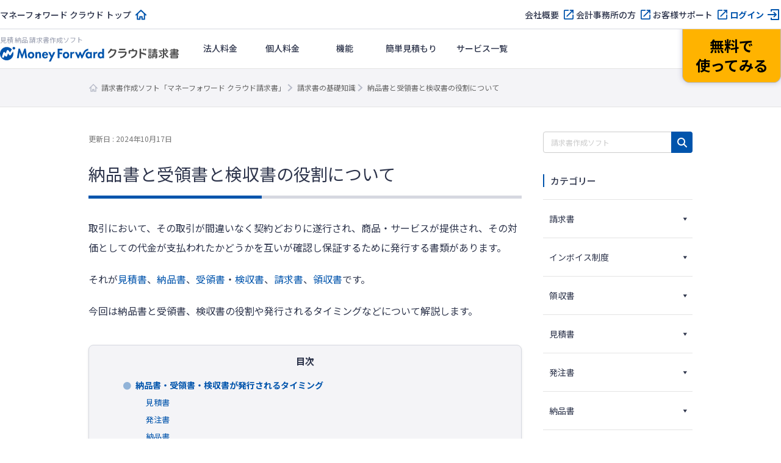

--- FILE ---
content_type: text/html; charset=UTF-8
request_url: https://biz.moneyforward.com/invoice/basic/7080/
body_size: 76182
content:
<!DOCTYPE html><html dir="ltr" lang="ja" prefix="og: https://ogp.me/ns#"><head><meta charset="UTF-8"><meta name="viewport" content="width=device-width, initial-scale=1"> <script defer src="[data-uri]"></script>  <script defer src="[data-uri]"></script> <title>納品書と受領書と検収書の役割について | 請求書ソフト「マネーフォワード クラウド請求書」</title><link rel="stylesheet" media="print" onload="this.onload=null;this.media='all';" id="ao_optimized_gfonts" href="https://fonts.googleapis.com/css?family=Noto+Sans+JP:400,500,700%7CNoto+Sans+JP:400,500,700&amp;display=swap"><link rel="preconnect" href="https://fonts.googleapis.com"><link rel="preconnect" href="https://fonts.gstatic.com" crossorigin><meta name="description" content="取引において、その取引が間違いなく契約どおりに遂行され、商品・サービスが提供され、その対価としての代金が支払われたかどうかを互いが確認し保証するために発行する書類があります。 それが見積書、納品書、受領書・検収書、請求書、領収書です。 今回…" /><meta name="robots" content="max-image-preview:large" /><meta name="author" content="監修：マネーフォワード クラウド請求書"/><link rel="canonical" href="https://biz.moneyforward.com/invoice/basic/7080/" /><meta name="generator" content="All in One SEO (AIOSEO) 4.9.1" /><meta property="og:locale" content="ja_JP" /><meta property="og:site_name" content="請求書の基礎知識｜マネーフォワード クラウド請求書" /><meta property="og:type" content="article" /><meta property="og:title" content="納品書と受領書と検収書の役割について | 請求書ソフト「マネーフォワード クラウド請求書」" /><meta property="og:description" content="取引において、その取引が間違いなく契約どおりに遂行され、商品・サービスが提供され、その対価としての代金が支払われたかどうかを互いが確認し保証するために発行する書類があります。 それが見積書、納品書、受領書・検収書、請求書、領収書です。 今回…" /><meta property="og:url" content="https://biz.moneyforward.com/invoice/basic/7080/" /><meta property="og:image" content="https://biz.moneyforward.com/invoice/basic/wp-content/uploads/2015/04/key_visual_640x384-2022-10-14T160350.598.png" /><meta property="og:image:secure_url" content="https://biz.moneyforward.com/invoice/basic/wp-content/uploads/2015/04/key_visual_640x384-2022-10-14T160350.598.png" /><meta property="og:image:width" content="1280" /><meta property="og:image:height" content="768" /><meta property="article:published_time" content="2015-04-23T12:38:48+00:00" /><meta property="article:modified_time" content="2024-10-17T10:25:45+00:00" /><meta name="twitter:card" content="summary" /><meta name="twitter:title" content="納品書と受領書と検収書の役割について | 請求書ソフト「マネーフォワード クラウド請求書」" /><meta name="twitter:description" content="取引において、その取引が間違いなく契約どおりに遂行され、商品・サービスが提供され、その対価としての代金が支払われたかどうかを互いが確認し保証するために発行する書類があります。 それが見積書、納品書、受領書・検収書、請求書、領収書です。 今回…" /><meta name="twitter:image" content="https://biz.moneyforward.com/invoice/basic/wp-content/uploads/2015/04/key_visual_640x384-2022-10-14T160350.598.png" />  <script defer src="[data-uri]"></script> <link rel='dns-prefetch' href='//unpkg.com' /><link rel='dns-prefetch' href='//cdn.jsdelivr.net' /><link href='https://fonts.gstatic.com' crossorigin='anonymous' rel='preconnect' /><link rel="alternate" title="oEmbed (JSON)" type="application/json+oembed" href="https://biz.moneyforward.com/invoice/basic/wp-json/oembed/1.0/embed?url=https%3A%2F%2Fbiz.moneyforward.com%2Finvoice%2Fbasic%2F7080%2F" /><link rel="alternate" title="oEmbed (XML)" type="text/xml+oembed" href="https://biz.moneyforward.com/invoice/basic/wp-json/oembed/1.0/embed?url=https%3A%2F%2Fbiz.moneyforward.com%2Finvoice%2Fbasic%2F7080%2F&#038;format=xml" /> <!--noptimize--><script id="iv_basic-ready">
			window.advanced_ads_ready=function(e,a){a=a||"complete";var d=function(e){return"interactive"===a?"loading"!==e:"complete"===e};d(document.readyState)?e():document.addEventListener("readystatechange",(function(a){d(a.target.readyState)&&e()}),{once:"interactive"===a})},window.advanced_ads_ready_queue=window.advanced_ads_ready_queue||[];		</script>
		<!--/noptimize--><style id='wp-img-auto-sizes-contain-inline-css' type='text/css'>img:is([sizes=auto i],[sizes^="auto," i]){contain-intrinsic-size:3000px 1500px}
/*# sourceURL=wp-img-auto-sizes-contain-inline-css */</style><link rel='stylesheet' id='mf-breadcrumbs-css' href='https://biz.moneyforward.com/invoice/basic/wp-content/cache/autoptimize/css/autoptimize_single_39e2ffbe84a35e2d15fe54b21d48c6f6.css?plugin_ver=3.0&#038;ver=6.9' type='text/css' media='all' /><link rel='stylesheet' id='category-toggle-style-css' href='https://biz.moneyforward.com/invoice/basic/wp-content/cache/autoptimize/css/autoptimize_single_ef19b71db164bbf188e968d154e5d23b.css?ver=6.9' type='text/css' media='all' /><link rel='stylesheet' id='dashicon-style-css' href='https://biz.moneyforward.com/invoice/basic/wp-content/cache/autoptimize/css/autoptimize_single_eff5e7369d1573bd8a8e77764837674d.css?ver=6.9' type='text/css' media='all' /><link rel='stylesheet' id='pz-linkcard-css-css' href='//biz.moneyforward.com/invoice/basic/wp-content/uploads/pz-linkcard/style/style.min.css?ver=2.5.8.1' type='text/css' media='all' /><link rel='stylesheet' id='toc-screen-css' href='https://biz.moneyforward.com/invoice/basic/wp-content/plugins/table-of-contents-plus/screen.min.css?ver=2411.1' type='text/css' media='all' /><style id='toc-screen-inline-css' type='text/css'>div#toc_container {width: 100%;}
/*# sourceURL=toc-screen-inline-css */</style><link rel='stylesheet' id='tablepress-default-css' href='https://biz.moneyforward.com/invoice/basic/wp-content/cache/autoptimize/css/autoptimize_single_b1ac309167eaeb0c2e01367f9aada2a1.css?ver=3.2.5' type='text/css' media='all' /><link rel='stylesheet' id='style-css' href='https://biz.moneyforward.com/invoice/basic/wp-content/cache/autoptimize/css/autoptimize_single_a29268a7b2e0a2da6ed859f254775572.css?ver=6.9' type='text/css' media='all' /><link rel='stylesheet' id='mf-fontawesome-css' href='https://biz.moneyforward.com/invoice/basic/wp-content/cache/autoptimize/css/autoptimize_single_4282cd5eb129788fa9df1aeb291d9baa.css?ver=1.0.0' type='text/css' media='all' /> <script type="text/javascript" src="https://biz.moneyforward.com/invoice/basic/wp-includes/js/jquery/jquery.min.js?ver=3.7.1" id="jquery-core-js"></script> <script type="text/javascript" defer='defer' src="https://biz.moneyforward.com/invoice/basic/wp-includes/js/jquery/jquery-migrate.min.js?ver=3.4.1" id="jquery-migrate-js"></script> <script defer id="seo-automated-link-building-js-extra" src="[data-uri]"></script> <script type="text/javascript" defer='defer' src="https://biz.moneyforward.com/invoice/basic/wp-content/cache/autoptimize/js/autoptimize_single_b7659062e0651f6b1138c27e4c1ba4f8.js?ver=6.9" id="seo-automated-link-building-js"></script> <script defer id="advanced-ads-advanced-js-js-extra" src="[data-uri]"></script> <script type="text/javascript" defer='defer' src="https://biz.moneyforward.com/invoice/basic/wp-content/plugins/advanced-ads/public/assets/js/advanced.min.js?ver=2.0.14" id="advanced-ads-advanced-js-js"></script> <script defer id="advanced_ads_pro/visitor_conditions-js-extra" src="[data-uri]"></script> <script type="text/javascript" defer='defer' src="https://biz.moneyforward.com/invoice/basic/wp-content/plugins/advanced-ads-pro/modules/advanced-visitor-conditions/inc/conditions.min.js?ver=3.0.8" id="advanced_ads_pro/visitor_conditions-js"></script> <link rel="https://api.w.org/" href="https://biz.moneyforward.com/invoice/basic/wp-json/" /><link rel="alternate" title="JSON" type="application/json" href="https://biz.moneyforward.com/invoice/basic/wp-json/wp/v2/posts/7080" /><link rel='shortlink' href='https://biz.moneyforward.com/invoice/basic/?p=7080' /><link rel="icon" href="https://assets-biz-portal.moneyforward.com/portal/images/favicon-16x16.png" sizes="16x16"><link rel="apple-touch-icon" href="https://assets-biz-portal.moneyforward.com/portal/images/apple-touch-icon.png" sizes="180x180"><link rel="manifest" href="https://assets-biz-portal.moneyforward.com/portal/site.webmanifest"><link rel="icon" type="image/svg+xml" sizes="any" href="https://assets-biz-portal.moneyforward.com/favicon.svg"><meta name="cdp-version" content="1.5.0" /> <script defer src="[data-uri]"></script> <script defer src="[data-uri]"></script><style type="text/css" id="iv_basic-layer-custom-css"></style> <script defer src="[data-uri]"></script> <script defer src="[data-uri]"></script> <style type="text/css" id="wp-custom-css">.single .post .advads-cta-image-box{
	max-height: 200px;
	overflow-y: hidden;
	position: relative;
}
.single .post .advads-cta-image-box img {
    border: 1px solid #ccc;
    padding: 10px;
}
.single .post .advads-cta-image-box::before {
	background: linear-gradient(180deg, rgb(255, 255, 255, 0) 70%, rgb(255, 255, 255, 1) 100%);
	content: "";
	height: 100%;
	position: absolute;
	width: 100%;
	z-index: 1;
}</style> <script type="application/ld+json">{"@context":"https://schema.org","@type":"BreadcrumbList","itemListElement":[{"@type":"ListItem","position":1,"name":"請求書作成ソフト「マネーフォワード クラウド請求書」","item":"https://biz.moneyforward.com/invoice/"},{"@type":"ListItem","position":2,"name":"請求書の基礎知識","item":"https://biz.moneyforward.com/invoice/basic/"},{"@type":"ListItem","position":3,"name":"納品書と受領書と検収書の役割について"}]}</script> <script type="application/ld+json">{"@context":"https://schema.org","@type":"Article","mainEntityOfPage":{"@type":"WebPage","url":"https://biz.moneyforward.com/invoice/basic/7080/","inLanguage":"ja"},"headline":"納品書と受領書と検収書の役割について","description":"取引において、その取引が間違いなく契約どおりに遂行され、商品・サービスが提供され、その対価としての代金が支払われたかどうかを互いが確認し保証するために発行する書類があります。 それが見積書、納品書、受領書・検収書、請求書、領収書です。 今回…","articleSection":"納品書","image":{"@type":"ImageObject","url":"https://biz.moneyforward.com/invoice/basic/wp-content/uploads/2015/04/key_visual_640x384-2022-10-14T160350.598.png"},"isPartOf":{"@type":"WebPage","name":"マネーフォワード クラウド","url":"https://biz.moneyforward.com/","description":"Money Forward クラウドなら1か月無料でお試しいただけます。バックオフィスに関する様々なデータを連携し、業務を自動化。経理や人事労務における面倒な作業を効率化します。"},"publisher":{"@type":"Organization","url":"https://corp.moneyforward.com/","name":"株式会社マネーフォワード","logo":{"@type":"ImageObject","url":"https://corp.moneyforward.com/assets/common/img/logo.png"}},"dateModified":"2024-10-17T19:25:45+09:00","author":[{"@type":"Person","name":"監修：マネーフォワード クラウド請求書","url":["https://biz.moneyforward.com/"]}]}</script> <style id='global-styles-inline-css' type='text/css'>:root{--wp--preset--aspect-ratio--square: 1;--wp--preset--aspect-ratio--4-3: 4/3;--wp--preset--aspect-ratio--3-4: 3/4;--wp--preset--aspect-ratio--3-2: 3/2;--wp--preset--aspect-ratio--2-3: 2/3;--wp--preset--aspect-ratio--16-9: 16/9;--wp--preset--aspect-ratio--9-16: 9/16;--wp--preset--color--black: #000000;--wp--preset--color--cyan-bluish-gray: #abb8c3;--wp--preset--color--white: #ffffff;--wp--preset--color--pale-pink: #f78da7;--wp--preset--color--vivid-red: #cf2e2e;--wp--preset--color--luminous-vivid-orange: #ff6900;--wp--preset--color--luminous-vivid-amber: #fcb900;--wp--preset--color--light-green-cyan: #7bdcb5;--wp--preset--color--vivid-green-cyan: #00d084;--wp--preset--color--pale-cyan-blue: #8ed1fc;--wp--preset--color--vivid-cyan-blue: #0693e3;--wp--preset--color--vivid-purple: #9b51e0;--wp--preset--gradient--vivid-cyan-blue-to-vivid-purple: linear-gradient(135deg,rgb(6,147,227) 0%,rgb(155,81,224) 100%);--wp--preset--gradient--light-green-cyan-to-vivid-green-cyan: linear-gradient(135deg,rgb(122,220,180) 0%,rgb(0,208,130) 100%);--wp--preset--gradient--luminous-vivid-amber-to-luminous-vivid-orange: linear-gradient(135deg,rgb(252,185,0) 0%,rgb(255,105,0) 100%);--wp--preset--gradient--luminous-vivid-orange-to-vivid-red: linear-gradient(135deg,rgb(255,105,0) 0%,rgb(207,46,46) 100%);--wp--preset--gradient--very-light-gray-to-cyan-bluish-gray: linear-gradient(135deg,rgb(238,238,238) 0%,rgb(169,184,195) 100%);--wp--preset--gradient--cool-to-warm-spectrum: linear-gradient(135deg,rgb(74,234,220) 0%,rgb(151,120,209) 20%,rgb(207,42,186) 40%,rgb(238,44,130) 60%,rgb(251,105,98) 80%,rgb(254,248,76) 100%);--wp--preset--gradient--blush-light-purple: linear-gradient(135deg,rgb(255,206,236) 0%,rgb(152,150,240) 100%);--wp--preset--gradient--blush-bordeaux: linear-gradient(135deg,rgb(254,205,165) 0%,rgb(254,45,45) 50%,rgb(107,0,62) 100%);--wp--preset--gradient--luminous-dusk: linear-gradient(135deg,rgb(255,203,112) 0%,rgb(199,81,192) 50%,rgb(65,88,208) 100%);--wp--preset--gradient--pale-ocean: linear-gradient(135deg,rgb(255,245,203) 0%,rgb(182,227,212) 50%,rgb(51,167,181) 100%);--wp--preset--gradient--electric-grass: linear-gradient(135deg,rgb(202,248,128) 0%,rgb(113,206,126) 100%);--wp--preset--gradient--midnight: linear-gradient(135deg,rgb(2,3,129) 0%,rgb(40,116,252) 100%);--wp--preset--font-size--small: 13px;--wp--preset--font-size--medium: 20px;--wp--preset--font-size--large: 36px;--wp--preset--font-size--x-large: 42px;--wp--preset--spacing--20: 0.44rem;--wp--preset--spacing--30: 0.67rem;--wp--preset--spacing--40: 1rem;--wp--preset--spacing--50: 1.5rem;--wp--preset--spacing--60: 2.25rem;--wp--preset--spacing--70: 3.38rem;--wp--preset--spacing--80: 5.06rem;--wp--preset--shadow--natural: 6px 6px 9px rgba(0, 0, 0, 0.2);--wp--preset--shadow--deep: 12px 12px 50px rgba(0, 0, 0, 0.4);--wp--preset--shadow--sharp: 6px 6px 0px rgba(0, 0, 0, 0.2);--wp--preset--shadow--outlined: 6px 6px 0px -3px rgb(255, 255, 255), 6px 6px rgb(0, 0, 0);--wp--preset--shadow--crisp: 6px 6px 0px rgb(0, 0, 0);}:where(.is-layout-flex){gap: 0.5em;}:where(.is-layout-grid){gap: 0.5em;}body .is-layout-flex{display: flex;}.is-layout-flex{flex-wrap: wrap;align-items: center;}.is-layout-flex > :is(*, div){margin: 0;}body .is-layout-grid{display: grid;}.is-layout-grid > :is(*, div){margin: 0;}:where(.wp-block-columns.is-layout-flex){gap: 2em;}:where(.wp-block-columns.is-layout-grid){gap: 2em;}:where(.wp-block-post-template.is-layout-flex){gap: 1.25em;}:where(.wp-block-post-template.is-layout-grid){gap: 1.25em;}.has-black-color{color: var(--wp--preset--color--black) !important;}.has-cyan-bluish-gray-color{color: var(--wp--preset--color--cyan-bluish-gray) !important;}.has-white-color{color: var(--wp--preset--color--white) !important;}.has-pale-pink-color{color: var(--wp--preset--color--pale-pink) !important;}.has-vivid-red-color{color: var(--wp--preset--color--vivid-red) !important;}.has-luminous-vivid-orange-color{color: var(--wp--preset--color--luminous-vivid-orange) !important;}.has-luminous-vivid-amber-color{color: var(--wp--preset--color--luminous-vivid-amber) !important;}.has-light-green-cyan-color{color: var(--wp--preset--color--light-green-cyan) !important;}.has-vivid-green-cyan-color{color: var(--wp--preset--color--vivid-green-cyan) !important;}.has-pale-cyan-blue-color{color: var(--wp--preset--color--pale-cyan-blue) !important;}.has-vivid-cyan-blue-color{color: var(--wp--preset--color--vivid-cyan-blue) !important;}.has-vivid-purple-color{color: var(--wp--preset--color--vivid-purple) !important;}.has-black-background-color{background-color: var(--wp--preset--color--black) !important;}.has-cyan-bluish-gray-background-color{background-color: var(--wp--preset--color--cyan-bluish-gray) !important;}.has-white-background-color{background-color: var(--wp--preset--color--white) !important;}.has-pale-pink-background-color{background-color: var(--wp--preset--color--pale-pink) !important;}.has-vivid-red-background-color{background-color: var(--wp--preset--color--vivid-red) !important;}.has-luminous-vivid-orange-background-color{background-color: var(--wp--preset--color--luminous-vivid-orange) !important;}.has-luminous-vivid-amber-background-color{background-color: var(--wp--preset--color--luminous-vivid-amber) !important;}.has-light-green-cyan-background-color{background-color: var(--wp--preset--color--light-green-cyan) !important;}.has-vivid-green-cyan-background-color{background-color: var(--wp--preset--color--vivid-green-cyan) !important;}.has-pale-cyan-blue-background-color{background-color: var(--wp--preset--color--pale-cyan-blue) !important;}.has-vivid-cyan-blue-background-color{background-color: var(--wp--preset--color--vivid-cyan-blue) !important;}.has-vivid-purple-background-color{background-color: var(--wp--preset--color--vivid-purple) !important;}.has-black-border-color{border-color: var(--wp--preset--color--black) !important;}.has-cyan-bluish-gray-border-color{border-color: var(--wp--preset--color--cyan-bluish-gray) !important;}.has-white-border-color{border-color: var(--wp--preset--color--white) !important;}.has-pale-pink-border-color{border-color: var(--wp--preset--color--pale-pink) !important;}.has-vivid-red-border-color{border-color: var(--wp--preset--color--vivid-red) !important;}.has-luminous-vivid-orange-border-color{border-color: var(--wp--preset--color--luminous-vivid-orange) !important;}.has-luminous-vivid-amber-border-color{border-color: var(--wp--preset--color--luminous-vivid-amber) !important;}.has-light-green-cyan-border-color{border-color: var(--wp--preset--color--light-green-cyan) !important;}.has-vivid-green-cyan-border-color{border-color: var(--wp--preset--color--vivid-green-cyan) !important;}.has-pale-cyan-blue-border-color{border-color: var(--wp--preset--color--pale-cyan-blue) !important;}.has-vivid-cyan-blue-border-color{border-color: var(--wp--preset--color--vivid-cyan-blue) !important;}.has-vivid-purple-border-color{border-color: var(--wp--preset--color--vivid-purple) !important;}.has-vivid-cyan-blue-to-vivid-purple-gradient-background{background: var(--wp--preset--gradient--vivid-cyan-blue-to-vivid-purple) !important;}.has-light-green-cyan-to-vivid-green-cyan-gradient-background{background: var(--wp--preset--gradient--light-green-cyan-to-vivid-green-cyan) !important;}.has-luminous-vivid-amber-to-luminous-vivid-orange-gradient-background{background: var(--wp--preset--gradient--luminous-vivid-amber-to-luminous-vivid-orange) !important;}.has-luminous-vivid-orange-to-vivid-red-gradient-background{background: var(--wp--preset--gradient--luminous-vivid-orange-to-vivid-red) !important;}.has-very-light-gray-to-cyan-bluish-gray-gradient-background{background: var(--wp--preset--gradient--very-light-gray-to-cyan-bluish-gray) !important;}.has-cool-to-warm-spectrum-gradient-background{background: var(--wp--preset--gradient--cool-to-warm-spectrum) !important;}.has-blush-light-purple-gradient-background{background: var(--wp--preset--gradient--blush-light-purple) !important;}.has-blush-bordeaux-gradient-background{background: var(--wp--preset--gradient--blush-bordeaux) !important;}.has-luminous-dusk-gradient-background{background: var(--wp--preset--gradient--luminous-dusk) !important;}.has-pale-ocean-gradient-background{background: var(--wp--preset--gradient--pale-ocean) !important;}.has-electric-grass-gradient-background{background: var(--wp--preset--gradient--electric-grass) !important;}.has-midnight-gradient-background{background: var(--wp--preset--gradient--midnight) !important;}.has-small-font-size{font-size: var(--wp--preset--font-size--small) !important;}.has-medium-font-size{font-size: var(--wp--preset--font-size--medium) !important;}.has-large-font-size{font-size: var(--wp--preset--font-size--large) !important;}.has-x-large-font-size{font-size: var(--wp--preset--font-size--x-large) !important;}
/*# sourceURL=global-styles-inline-css */</style><link rel='stylesheet' id='mf-copy-url-css' href='https://biz.moneyforward.com/invoice/basic/wp-content/cache/autoptimize/css/autoptimize_single_662e950fa5e23dab11555f60f3da0a23.css?ver=1.0.0' type='text/css' media='all' /><link rel='stylesheet' id='mf-shortcode-youtube-style-css' href='https://biz.moneyforward.com/invoice/basic/wp-content/cache/autoptimize/css/autoptimize_single_b36edfd7418c57dec82a59512770d665.css?ver=1.0.0' type='text/css' media='all' /><link rel='stylesheet' id='scroll-hint-css' href='https://unpkg.com/scroll-hint@1.2.4/css/scroll-hint.css' type='text/css' media='all' /></head><body class="wp-singular post-template-default single single-post postid-7080 single-format-standard wp-theme-basicscommon ivbasic aa-prefix-iv_basic-"> <noscript><iframe src="https://www.googletagmanager.com/ns.html?id=GTM-MSM3QVZ" height="0" width="0" style="display:none;visibility:hidden"></iframe></noscript><div id="app-header"><style>#mfc-service-site{padding-top:60px}#mfc-service-site main{line-height:1.6}#mfc-service-site .main-visual-container,#mfc-service-site .main-appeal-container{line-height:1.4}.app-primary-container{width:100%}.app-primary-container .app-primary-contents{max-width:1200px;margin:0 auto;padding:80px 20px}.app-primary-container .app-primary-contents+.app-primary-contents{padding-top:0}.app-primary-container .mf-centered-tab{max-width:480px;margin-inline:auto}.app-secondary-container{width:100%}.app-secondary-container .app-secondary-contents{max-width:1200px;margin:0 auto;padding:64px 20px 96px}.app-secondary-container .app-secondary-contents+.app-secondary-contents{padding-top:0}.app-tertiary-container{width:100%}.app-tertiary-container .app-tertiary-contents{max-width:1200px;margin:0 auto;padding:56px 20px}.app-cv-btn-container{padding:48px 20px;background:#3171ca}.app-bg-blue{background:#f2f5ff}.app-bg-blue-deep{background:#0054ac}.app-bg-gray{background:#f4f4f7}.app-bg-white{background:#fff}.app-border-separator-top{border-top:1px solid #d6d8e0}.app-text-color-black{color:#000}.app-text-color-grey{color:#2d344b}.app-text-color-white{color:#fff}.app-text-color-blue{color:#0054ac}.app-text-color-red{color:#ca0000}.app-bg-title-primary{display:flex;flex-direction:column;align-items:center;justify-content:center;height:222px;background:#3171ca url(https://assets-biz-portal.moneyforward.com/packs/dist/2e7b06c0718aab2ddfbd.png) center;background-size:cover}.app-title-secondary{font-size:24px;font-weight:700}.app-title-tertiary{font-size:20px;font-weight:500}.app-title-two-column{min-height:2em}.app-section-title{font-size:24px;position:relative;padding-bottom:18px;font-weight:700}.app-section-title::after{content:"";display:block;position:absolute;bottom:0;left:calc(50% - 50px);width:100px;height:4px;background-color:#0054ac}.app-appeal-title{font-size:24px;font-weight:700}.app-sub-title-l{font-size:20px;font-weight:700;line-height:1.4}.app-sub-title-m{font-size:18px;font-weight:700;line-height:1.4}.app-underlined-title-l,.app-underlined-title-m{position:relative;font-weight:700;line-height:1.4}.app-underlined-title-l::before,.app-underlined-title-l::after,.app-underlined-title-m::before,.app-underlined-title-m::after{content:"";position:absolute;bottom:0;left:0;height:4px}.app-underlined-title-l::before,.app-underlined-title-m::before{width:100%;background:#d6d8e0}.app-underlined-title-l::after,.app-underlined-title-m::after{width:30%;background:#0054ac}.app-underlined-title-l{font-size:20px;padding-bottom:20px}.app-underlined-title-m{font-size:18px;padding-bottom:12px}.app-side-lined-title-l,.app-side-lined-title-m{padding-left:8px;border-left:8px solid #0054ac;font-weight:700;line-height:1.4}.app-side-lined-title-l.is-hr,.app-side-lined-title-m.is-hr{border-color:#d98700}.app-side-lined-title-l.is-other,.app-side-lined-title-m.is-other{border-color:#484f65}.app-side-lined-title-l{font-size:20px}.app-side-lined-title-m{font-size:18px}.app-font-size-xx-large{font-size:22px}.app-font-size-x-large{font-size:18px}.app-font-size-large{font-size:16px}.app-font-size-medium{font-size:14px}.app-font-size-xxx-large-v2{font-size:28px}.app-font-size-xx-large-v2{font-size:24px}.app-font-size-x-large-v2{font-size:20px}.app-font-size-large-v2{font-size:18px}.app-font-size-medium-v2{font-size:16px}.app-font-size-small-v2{font-size:12px}.app-font-weight-regular{font-weight:400}.app-font-weight-medium{font-weight:500}.app-font-weight-bold{font-weight:700}.app-line-height-normal{line-height:1.4}.app-btn{display:inline-block;padding:17px 32px 18px;transition:.2s;border:0;border-radius:32px;box-shadow:0 4px 10px 0 rgba(0,26,99,.2);font-weight:700;line-height:1.4;text-align:center}.app-btn:hover{transform:translate3d(0, 2px, 0);box-shadow:none;text-decoration:none}.app-btn-primary{background:#ffb300;color:#000}.app-btn-primary:hover{background:#ffc631;color:#000}.app-btn-secondary{background:#0054ac;color:#fff}.app-btn-secondary:hover{background:#3171ca;color:#fff}.app-btn-tertiary{background:#fff;color:#0054ac}.app-btn-tertiary:hover{background:#c2d1fc;color:#0054ac}.app-btn-disabled{background-color:#d6d8e0;color:#63697f;pointer-events:none}.app-btn-size-block{font-size:16px;width:100%}.app-btn-size-large{font-size:16px;min-width:272px}.app-btn-size-medium{font-size:16px;min-width:160px}.app-btn-v2{display:inline-flex;align-items:center;justify-content:center;transition:.2s;border:1px solid #b8bcc9;border-radius:100vmax;font-size:18px;font-weight:700;line-height:1.4;cursor:pointer}.app-btn-v2:hover{transform:translate3d(0, -2px, 0);box-shadow:0 4px 10px rgba(0,26,99,.2);text-decoration:none}.app-btn-size-large-v2{width:100%;max-width:318px;height:64px}.app-btn-size-medium-v2{width:272px;height:56px}.app-btn-size-small-v2{width:232px;height:48px}.app-mv-btn{display:flex;align-items:center;width:318px;height:64px;margin:0 auto;padding:0 15px;gap:12px;font-size:18px}.app-mv-btn .app-mv-btn-image{width:64px;height:40px}.app-mv-btn .app-mv-btn-label{flex:1 1;text-align:center}.app-mv-btn .app-mv-btn-chevron{width:24px;height:24px}.app-mv-btn.is-no-image{padding-left:47px}.app-mv-btn.btn-disabled{border-color:#b8bcc9;background-color:#d6d8e0;box-shadow:none;color:#63697f;pointer-events:none}.app-link-banner{display:inline-block;transition:.2s}.app-link-banner:hover{transform:translate3d(0, -2px, 0);box-shadow:0 4px 10px rgba(0,26,99,.2)}.app-link-primary,.app-link-secondary,.app-icon-target-blank{display:inline-block;position:relative;width:-moz-fit-content;width:fit-content;padding-right:32px;font-weight:700;line-height:1.4}.app-link-primary::after,.app-link-secondary::after,.app-icon-target-blank::after{content:"";position:absolute;top:calc(50% - 12px);right:0;width:24px;height:24px;background-repeat:no-repeat;background-size:contain}.app-link-primary{color:#2d344b}.app-link-primary::after{background-image:url(https://assets-biz-portal.moneyforward.com/packs/dist/db312bbf5c61b09864ef.svg)}.app-link-primary:hover{color:#0054ac}.app-link-primary.icon-home,.app-link-primary.icon-login,.app-link-primary.icon-blank,.app-link-primary.icon-form,.app-link-primary.icon-mail,.app-link-primary.icon-chevron{padding-right:28px}.app-link-primary.icon-home:after,.app-link-primary.icon-login:after,.app-link-primary.icon-blank:after,.app-link-primary.icon-form:after,.app-link-primary.icon-mail:after,.app-link-primary.icon-chevron:after{top:calc(50% - 12px)}.app-link-primary.icon-home::after{background-image:url(https://assets-biz-portal.moneyforward.com/packs/dist/845f77971a004ef871f2.svg)}.app-link-primary.icon-login::after{background-image:url(https://assets-biz-portal.moneyforward.com/packs/dist/93fb532c73785de724ff.svg)}.app-link-primary.icon-blank::after{background-image:url(https://assets-biz-portal.moneyforward.com/packs/dist/ab46503c9e16cb41d50f.svg)}.app-link-primary.icon-chevron::after{background-image:url(https://assets-biz-portal.moneyforward.com/packs/dist/78209adf225108c5b7e0.svg)}.app-link-primary.icon-none{padding-right:0}.app-link-primary.icon-none::after{content:none}.app-link-primary.icon-arrow{display:grid;position:relative;grid-auto-flow:column;align-items:center;padding-right:0;gap:10px}.app-link-primary.icon-arrow::after{content:"";position:static;width:0;height:0;border-width:4px 0 4px 6px;border-style:solid;border-color:rgba(0,0,0,0);border-left-color:#0054ac}.app-link-primary.icon-mail::after{background-image:url(https://assets-biz-portal.moneyforward.com/packs/dist/131c96164d0792f5dc8b.svg)}.app-link-secondary{color:#fff}.app-link-secondary::after{background-image:url(https://assets-biz-portal.moneyforward.com/packs/dist/15f1ce43fb31606c068a.svg)}.app-link-tertiary{color:#0054ac;text-decoration:underline}.app-link-tertiary.app-link-tertiary-text-black{color:#2d344b}.app-link-tertiary:hover{text-decoration:none}.app-icon-target-blank{padding-right:28px;font-weight:500}.app-icon-target-blank.color-blue::after{background-image:url(https://assets-biz-portal.moneyforward.com/packs/dist/ab46503c9e16cb41d50f.svg)}.app-icon-target-blank.color-white::after{background-image:url(https://assets-biz-portal.moneyforward.com/packs/dist/29883b1064c9fb135769.svg)}.app-icon-target-blank-in-btn::after{content:"";display:inline-block;width:24px;height:24px;margin-left:4px;background-repeat:no-repeat;background-size:cover;vertical-align:middle}.app-icon-target-blank-in-btn.color-blue::after{background-image:url(https://assets-biz-portal.moneyforward.com/packs/dist/ab46503c9e16cb41d50f.svg)}.app-icon-target-blank-in-btn.color-white::after{background-image:url(https://assets-biz-portal.moneyforward.com/packs/dist/29883b1064c9fb135769.svg)}.app-link-for-anchor{display:inline-block;position:relative;padding-right:30px;color:#2d344b;font-weight:700}.app-link-for-anchor:hover{color:#0054ac;text-decoration:none}.app-link-for-anchor::after{content:"";display:block;position:absolute;top:0;right:0;bottom:0;width:19px;height:12px;margin:auto 0;background-image:url(https://assets-biz-portal.moneyforward.com/packs/dist/711840c3c2ba2b606f9b.svg);background-repeat:no-repeat;background-position:center;background-size:100%}.app-text-btn{display:flex;position:relative;align-items:center;justify-content:center;margin:0 auto;padding:0 36px;background:#fff;color:#2d344b;gap:4px;font-size:16px}.app-text-btn:hover{background:#c2d1fc}.app-text-btn::after{content:"";position:absolute;top:calc(50% - 12px);right:8px;width:24px;height:24px;background-image:url(https://assets-biz-portal.moneyforward.com/packs/dist/78209adf225108c5b7e0.svg);background-repeat:no-repeat;background-size:contain}.app-text-btn .app-text-btn-label{line-height:1.2;text-align:left}.app-text-btn.icon-blank::after{right:20px;background-image:url(https://assets-biz-portal.moneyforward.com/packs/dist/ab46503c9e16cb41d50f.svg)}.app-check-text{display:flex;align-items:flex-start;gap:4px;line-height:1.4}.app-check-text.negative{color:#63697f}.app-card-container{display:flex;flex-wrap:wrap}.app-card-container .app-card-bg-white{background:#fff}.app-card-container .app-card-bg-blue{background:#f2f5ff}.app-card-container .app-card-bg-gray{background:#f4f4f7}.app-card-container .app-card{margin-right:16px;border-radius:12px}.app-card-container .app-card img{max-width:100%}.app-card-container .app-card-large{width:100%;margin:0;padding:40px 48px;border-radius:12px}.app-card-container .app-card-medium{flex-grow:0;flex-shrink:0;width:calc((100% - 16px*1)/2);padding:40px 48px}.app-card-container .app-card-medium:only-child{margin:0 auto}.app-card-container .app-card-medium:nth-child(2n){margin-right:0}.app-card-container .app-card-medium:nth-child(n+3){margin-top:16px}.app-card-container .app-card-small{flex-grow:0;flex-shrink:0;width:calc((100% - 16px*2)/3);padding:40px 32px}.app-card-container .app-card-small:only-child{margin:0 auto}.app-card-container .app-card-small:nth-child(3n){margin-right:0}.app-card-container .app-card-small:nth-child(n+4){margin-top:16px}.app-card-container .app-card-x-small{flex-grow:0;flex-shrink:0;width:calc((100% - 16px*3)/4);padding:16px}.app-card-container .app-card-x-small:only-child{margin:0 auto}.app-card-container .app-card-x-small:nth-child(4n){margin-right:0}.app-card-container .app-card-x-small:nth-child(n+5){margin-top:16px}.app-card-container .app-card-xx-small{flex-grow:0;flex-shrink:0;width:calc((100% - 16px*4)/5);padding:40px 0px}.app-card-container .app-card-xx-small:only-child{margin:0 auto}.app-card-container .app-card-xx-small:nth-child(5n){margin-right:0}.app-card-container .app-card-xx-small:nth-child(n+6){margin-top:16px}.app-card-container .app-image-card{display:flex;flex-direction:column-reverse}.app-card-container .app-image-card .app-image-card-image{margin:0 0 16px;text-align:center}.app-card-container .app-arrow-card{position:relative;z-index:0}.app-card-container .app-arrow-card+.app-arrow-card::before{content:"";display:block;position:absolute;top:0;left:50%;width:64px;height:64px;transform:translate(-50%, -70%) rotate(90deg);background-repeat:no-repeat;background-position:center;background-size:contain}.app-card-container .app-arrow-card+.app-card-bg-blue::before{background-image:url(https://assets-biz-portal.moneyforward.com/packs/dist/b592cdd65ed73e3f54aa.svg)}.app-card-container .app-arrow-card+.app-card-bg-white::before{background-image:url(https://assets-biz-portal.moneyforward.com/packs/dist/3603c1517eee316b993a.svg)}.app-grid-container{display:flex;flex-wrap:wrap}.app-grid-container .app-grid-large{flex-grow:0;flex-shrink:0;width:calc((100% - 56px*0)/1)}.app-grid-container .app-grid-large.app-grid{margin-right:56px}.app-grid-container .app-grid-large.app-grid img{max-width:100%}.app-grid-container .app-grid-large:nth-child(1n){margin-right:0}.app-grid-container .app-grid-large:nth-child(n+2){margin-top:40px}.app-grid-container .app-grid-medium{flex-grow:0;flex-shrink:0;width:calc((100% - 56px*1)/2)}.app-grid-container .app-grid-medium.app-grid{margin-right:56px}.app-grid-container .app-grid-medium.app-grid img{max-width:100%}.app-grid-container .app-grid-medium:nth-child(2n){margin-right:0}.app-grid-container .app-grid-medium:nth-child(n+3){margin-top:40px}.app-grid-container .app-grid-small{flex-grow:0;flex-shrink:0;width:calc((100% - 56px*2)/3)}.app-grid-container .app-grid-small.app-grid{margin-right:56px}.app-grid-container .app-grid-small.app-grid img{max-width:100%}.app-grid-container .app-grid-small:nth-child(3n){margin-right:0}.app-grid-container .app-grid-small:nth-child(n+4){margin-top:40px}.app-grid-container .app-grid-x-small{flex-grow:0;flex-shrink:0;width:calc((100% - 56px*3)/4)}.app-grid-container .app-grid-x-small.app-grid{margin-right:56px}.app-grid-container .app-grid-x-small.app-grid img{max-width:100%}.app-grid-container .app-grid-x-small:nth-child(4n){margin-right:0}.app-grid-container .app-grid-x-small:nth-child(n+5){margin-top:40px}.app-element-subscript-container{display:flex;flex-direction:column}.app-element-subscript-container .app-element-subscript{margin-top:auto}.app-primary-table-container .app-primary-table{width:100%;border-spacing:0;border-collapse:collapse;border:1px solid #b8bcc9}.app-primary-table-container .app-primary-table th{padding:12px 16px;border:1px solid #b8bcc9;background:#63697f;color:#fff;font-weight:500}.app-primary-table-container .app-primary-table th:not([class]){text-align:center}.app-primary-table-container .app-primary-table td{padding:24px 16px;border:1px solid #b8bcc9}.app-primary-table-container .app-primary-table td:not([class]){text-align:center}.app-case-bg{background:#3171ca}.app-case-card-container{display:flex;flex-wrap:wrap;justify-content:center;gap:16px}.app-case-card-container .app-case-card-link{display:flex;position:relative;flex-grow:0;flex-shrink:0;flex-basis:calc((100% - 32px)/3);flex-direction:column;width:100%;max-width:calc((100% - 32px)/3);color:#2d344b}.app-case-card-container .app-case-card-link:hover{text-decoration:none}.app-case-card-container .app-case-card-link:hover .app-case-card-arrow{transform:translate3d(8px, 0, 0)}.app-case-card-container .app-case-card-link .app-case-card-link-img{position:static}.app-case-card-container .app-case-card-link .app-case-card-link-img img{width:auto;min-width:100%}.app-case-card-container .app-case-card-link .app-case-card{display:flex;position:relative;flex:1 1;flex-direction:column;width:calc(100% - 32px);margin:-40px 0 0 16px;padding:24px;border-radius:12px;background:#fff}.app-case-card-container .app-case-card-link .app-case-card.bg-blue{background:#f2f5ff}.app-case-card-container .app-case-card-link .app-case-card .app-case-card-title{display:-webkit-box;overflow:hidden;-webkit-line-clamp:2;-webkit-box-orient:vertical;font-size:18px;font-weight:700;line-height:1.4;text-overflow:ellipsis}.app-case-card-container .app-case-card-link .app-case-card .app-case-card-subtitle{font-size:12px;padding-bottom:16px;border-bottom:1px solid #d6d8e0;font-weight:400}.app-case-card-container .app-case-card-link .app-case-card .app-case-card-categories{font-size:12px}.app-case-card-container .app-case-card-link .app-case-card .app-case-card-categories dl{display:flex;align-items:flex-start}.app-case-card-container .app-case-card-link .app-case-card .app-case-card-categories dt{flex-grow:0;flex-shrink:0;margin-right:8px;padding:2px 8px;background:#f2f5ff;color:#0054ac;font-weight:400}.app-case-card-container .app-case-card-link .app-case-card .app-case-card-categories dt.bg-white{background:#fff}.app-case-card-container .app-case-card-link .app-case-card>.app-text-right{margin-top:auto}.app-case-card-container .app-case-card-link .app-case-card .app-case-card-arrow{transition:.2s}.app-cta-primary-container{padding:40px 12px;background:#0054ac url(https://assets-biz-portal.moneyforward.com/packs/dist/4d4b413a2019472df585.png) no-repeat center center;background-size:cover;color:#fff;text-align:center}.app-cta-primary-container .app-cta-primary-title{font-size:24px;font-weight:700;line-height:1.4}.app-cta-primary-container .app-cta-primary-btn-container{margin-top:24px}.app-cta-primary-container .app-cta-primary-text-container{margin-top:8px;text-align:center}.app-cta-primary-container .app-cta-primary-link{margin-top:24px}.app-cta-secondary-container{display:flex;align-items:center;justify-content:center;min-height:80px;padding:16px 0;background:#00348a;color:#fff}.app-cta-secondary-container .app-cta-secondary-title{font-size:18px;font-weight:500}.app-cta-secondary-container .app-cta-secondary-email-address{font-size:20px;display:flex;align-items:center;margin-left:24px}.app-cta-secondary-container .app-cta-secondary-email-address::before{content:"";display:inline-block;width:30px;height:30px;margin:0 10px 0 0;background-image:url(https://assets-biz-portal.moneyforward.com/packs/dist/c9f771e5505ffa07bf8b.svg);background-repeat:no-repeat;background-position:center;background-size:contain}.app-cta-target-container{padding:40px 12px;background:url(https://assets-biz-portal.moneyforward.com/packs/dist/7a1086a0c5806e2f8d09.png) no-repeat center center;background-size:cover;color:#fff}.app-cta-target-container .app-cta-target-heading{font-size:24px;margin-bottom:32px;font-weight:700;line-height:1.4;text-align:center}.app-cta-target-container .app-cta-target{text-align:center}.app-cta-target-container .app-cta-target+.app-cta-target{margin-top:32px;padding-top:32px;border-top:1px solid currentColor}.app-cta-target-container .app-cta-target-label{font-size:18px}.app-cta-target-container .app-cta-target-button{width:100%;max-width:272px}.app-cta-button-group-container{display:flex;flex-direction:column;align-items:center;margin:0 auto;text-align:center;gap:16px}.app-campaign-container{padding:24px;background:#f4f4f7}.app-campaign-container .app-campaign-list{display:flex;align-items:center;justify-content:center}.app-campaign-container .app-campaign-list li{flex:0 0 309px;cursor:pointer}.app-campaign-container .app-campaign-list li+li{margin-left:16px}.app-campaign-container .app-campaign-list li a{display:inline-block}.app-campaign-container .app-campaign-note{max-width:928px;margin:0 auto}.app-infobar-container .infobar-link{display:flex;align-items:center;justify-content:center;min-height:48px;padding:8px;-moz-column-gap:8px;column-gap:8px;transition:.2s;background-color:#ffe391;color:#000;text-decoration:none}.app-infobar-container .infobar-link:hover{opacity:1;background-color:#ffc631}.app-infobar-container .infobar-link:hover .infobar-tag{background-color:#0054ac}.app-infobar-container .infobar-tag{display:inline-block;flex-grow:0;flex-shrink:0;padding:6px 8px;border-radius:4px;background-color:#3171ca;color:#fff;font-weight:700;line-height:1.4;text-decoration:none;font-size:12px}.app-infobar-container .infobar-title{font-size:14px;font-weight:700;text-decoration:underline}.app-infobar-container .infobar-button-close{display:none}.app-infobar-container.with-image .infobar-link{padding:0}.app-infobar-container.bg-deep-pink .infobar-link,.app-infobar-container.bg-deep-pink .infobar-button-close{background-color:#ff91b8}.app-infobar-container.bg-deep-pink .infobar-link:hover,.app-infobar-container.bg-deep-pink .infobar-button-close:hover{background-color:rgb(255,189,212.4)}.app-infobar-container.bg-pink .infobar-link,.app-infobar-container.bg-pink .infobar-button-close{background-color:#ffa1d9}.app-infobar-container.bg-pink .infobar-link:hover,.app-infobar-container.bg-pink .infobar-button-close:hover{background-color:rgb(255,198.6,232.2)}.app-infobar-container.bg-orange .infobar-link,.app-infobar-container.bg-orange .infobar-button-close{background-color:#ffd561}.app-infobar-container.bg-orange .infobar-link:hover,.app-infobar-container.bg-orange .infobar-button-close:hover{background-color:rgb(255,229.8,160.2)}.app-infobar-container.bg-green .infobar-link,.app-infobar-container.bg-green .infobar-button-close{background-color:#00b382}.app-infobar-container.bg-green .infobar-link:hover,.app-infobar-container.bg-green .infobar-button-close:hover{background-color:rgb(102,209.4,180)}.app-infobar-container.bg-green-ac .infobar-link,.app-infobar-container.bg-green-ac .infobar-button-close{background-color:#009f6e}.app-infobar-container.bg-green-ac .infobar-link:hover,.app-infobar-container.bg-green-ac .infobar-button-close:hover{background-color:rgb(102,197.4,168)}.app-terms-container{max-width:952px;margin-right:auto;margin-left:auto}.app-terms-container .app-terms-contents{padding:32px 0}.app-terms-container .app-terms-contents p,.app-terms-container .app-terms-contents li{margin-bottom:8px;word-break:break-all}.app-terms-container .app-terms-contents ul ul,.app-terms-container .app-terms-contents ol ol{margin:8px 0 0 24px}.app-fixed-navigation{position:fixed;z-index:200;right:0;bottom:-74px;left:0;transition:.2s ease-out}.app-fixed-navigation.visible{bottom:0}.app-fixed-navigation .fixed-navigation-container{background:rgba(244,244,247,.8)}.app-fixed-navigation .fixed-navigation-container .fixed-navigation-buttons{display:flex;align-items:center;justify-content:center;padding:8px}.app-fixed-navigation .fixed-navigation-container .fixed-navigation-buttons .fixed-navigation-button{display:flex;align-items:center;justify-content:center;width:176px;height:44px;padding:10px 12px;font-size:16px}.app-fixed-navigation .fixed-navigation-container .fixed-navigation-buttons .fixed-navigation-button.is-single{width:232px}.app-fixed-navigation .fixed-navigation-container .fixed-navigation-buttons .fixed-navigation-app-button{height:44px}.app-fixed-navigation .fixed-navigation-container .fixed-navigation-buttons .fixed-navigation-app-button>img{height:100%}.app-faq-container .app-faq-contents{max-width:1064px}.app-faq-container .app-faq-title{margin-bottom:24px;text-align:center}.app-faq-container .app-faq-sub-title{margin-bottom:24px}.app-faq-container .app-faq-section{margin-bottom:24px}.app-faq-container .app-faq-list dt{position:relative;padding:16px 16px 16px 48px;border-radius:4px;background-color:#f2f5ff;font-size:18px;font-weight:700;line-height:1.4}.app-faq-container .app-faq-list dt::before{content:"";position:absolute;top:18px;left:16px;width:24px;height:24px;background-image:url(https://assets-biz-portal.moneyforward.com/packs/dist/c1070da67688d2305f83.svg);background-repeat:no-repeat;background-position:center;background-size:cover}.app-faq-container .app-faq-list dd{padding:24px 16px 32px}.app-faq-container .app-faq-list dd:last-child{padding-bottom:0}.app-faq-container .app-faq-annotation{margin-top:4px;font-size:12px}.app-faq-container .app-faq-link{margin-top:16px}.app-company-logo-row-container{padding:24px 0;background-color:#fff;text-align:center}.app-company-logo-row-container.with_border{border-bottom:1px solid #b8bcc9}.app-company-logo-row-container .app-company-logo-title{padding:0 12px 16px}.app-company-logo-row-container .app-company-logo-heading{font-size:18px;text-align:center}.app-company-logo-row-container .app-company-logo-img-container{width:100%}.app-company-logo-row-container .app-company-logo-img-container .app-company-logo-img-contents{max-width:1400px;margin:0 auto}.app-introduce-service-container{display:grid;grid-template-areas:"app-introduce-service-grid1" "app-introduce-service-grid2" "app-introduce-service-grid3" "app-introduce-service-grid4" "app-introduce-service-grid5" "app-introduce-service-grid6";grid-template-rows:repeat(6, auto)}.app-introduce-service-container>.app-introduce-service-grid:nth-child(1){grid-area:app-introduce-service-grid1}.app-introduce-service-container>.app-introduce-service-grid:nth-child(2){grid-area:app-introduce-service-grid2}.app-introduce-service-container>.app-introduce-service-grid:nth-child(3){grid-area:app-introduce-service-grid3}.app-introduce-service-container>.app-introduce-service-grid:nth-child(4){grid-area:app-introduce-service-grid4}.app-introduce-service-container>.app-introduce-service-grid:nth-child(5){grid-area:app-introduce-service-grid5}.app-introduce-service-container>.app-introduce-service-grid:nth-child(6){grid-area:app-introduce-service-grid6}.app-introduce-service-container .app-introduce-service-title{display:grid;position:relative;margin-bottom:40px;padding:16px;border-radius:4px;background:#d6d8e0;place-content:center}.app-introduce-service-container .app-introduce-service-title::before{content:"";display:block;position:absolute;bottom:-32px;left:calc(50% - 12px);width:24px;height:24px;background-image:url(https://assets-biz-portal.moneyforward.com/packs/dist/9e863dea544f7ba04a8c.svg);background-repeat:no-repeat;background-position:center;background-size:cover}.app-introduce-service-container .app-introduce-service-content{display:flex;gap:24px;align-items:center;padding:16px;border-radius:12px}.app-introduce-service-container .app-introduce-service-content:not(:last-of-type){margin-bottom:40px}.app-introduce-service-container .app-introduce-service-content .app-introduce-service-text{flex:1 1;color:#0054ac;font-size:16px}.app-primary-container.app-bg-blue:has(.app-introduce-service-container) .app-introduce-service-content{background-color:#fff}.app-primary-container:not(.app-bg-blue:has(.app-introduce-service-container)) .app-introduce-service-content{background-color:#f2f5ff}.app-trial-card-container .app-trial-card{display:grid;grid-template-areas:"trial-card-image" "trial-card-text" "trial-card-aside";align-items:center;max-width:480px;margin:0 auto;padding:24px 16px;border-radius:12px;background-color:#f2f5ff;gap:16px}.app-trial-card-container .app-trial-card.is-white{background-color:#fff}.app-trial-card-container .app-trial-card .app-trial-card-image{grid-area:trial-card-image;width:230px;margin:0 auto}.app-trial-card-container .app-trial-card .app-trial-card-image>img{width:100%}.app-trial-card-container .app-trial-card .app-trial-card-text{grid-area:trial-card-text}.app-trial-card-container .app-trial-card .app-trial-card-title{text-align:center}.app-trial-card-container .app-trial-card .app-trial-card-notes li{display:flex;align-items:start;gap:4px}.app-trial-card-container .app-trial-card .app-trial-card-icon{display:flex;align-items:center;justify-content:center}.app-trial-card-container .app-trial-card .app-trial-card-desc{flex:1 1}.app-trial-card-container .app-trial-card .app-trial-card-button{text-align:center}.app-trial-card-container .app-trial-card .app-trial-card-aside{grid-area:trial-card-aside}.app-trial-card-container .app-trial-card-button-group{display:flex;flex-direction:column;align-items:center;gap:16px}.app-appeal-card-container .app-appeal-card-link{display:flex;flex-direction:column;max-width:428px;overflow:hidden;transition-duration:.2s;border:1px solid #b8bcc9;border-radius:12px;background-color:#fff;color:#2d344b}.app-appeal-card-container .app-appeal-card-link.bg-blue{background-color:#f2f5ff}.app-appeal-card-container .app-appeal-card-link:hover{box-shadow:0 4px 10px rgba(0,26,99,.2);text-decoration:none}.app-appeal-card-container .app-appeal-card-link .app-appeal-card-image{flex-shrink:0}.app-appeal-card-container .app-appeal-card-link .app-appeal-card-contents{padding:24px 16px;text-align:center}.app-logo-list-appeal-container{max-width:480px;margin:0 auto;padding:20px 12px 12px;border:1px solid #d6d8e0;border-radius:12px;background-color:#fff;text-align:center}.app-mv-container{padding:32px 16px;background-color:#3171ca;background-image:url(https://assets-biz-portal.moneyforward.com/packs/dist/2e7b06c0718aab2ddfbd.png);background-repeat:no-repeat;background-position:center;background-size:cover;color:#fff;line-height:1.4}.app-mv-container.app-mv-bg-blue{background-image:none}.app-mv-container .app-mv-contents{display:flex;flex-direction:column;max-width:480px;margin:0 auto}.app-mv-container .app-mv-text{display:contents;text-align:center}.app-mv-container .app-mv-tags{display:flex;flex-wrap:wrap;justify-content:center;gap:8px;order:1}.app-mv-container .app-mv-tag{display:inline-flex;align-items:center;height:28px;padding:0 8px;border:1px solid currentColor;font-size:14px;font-weight:500;line-height:1}.app-mv-container .app-mv-lead{order:2;margin-bottom:8px;font-size:18px;font-weight:500;text-shadow:0 4px 10px rgba(0,26,99,.2)}.app-mv-container .app-mv-title{order:3;font-size:28px;font-weight:700;line-height:1.36;text-shadow:0 4px 10px rgba(0,26,99,.2)}.app-mv-container .app-mv-title>sup{top:.5em;font-size:12px;vertical-align:top}.app-mv-container .app-mv-description{order:4;margin-bottom:24px;font-size:14px}.app-mv-container .app-mv-image{order:5;width:100%;margin-bottom:24px;text-align:center}.app-mv-container .app-mv-buttons{display:flex;flex-direction:column;align-items:center;gap:16px;order:6}.app-mv-container .app-mv-button-container{order:6}.app-mv-container .app-mv-button-text{margin-bottom:8px;font-size:14px;font-weight:500;text-align:center}.app-mv-container .app-mv-link{order:7;margin-top:24px;text-align:center}.app-mv-container .app-mv-note{font-size:12px;max-width:480px;margin:24px auto 0;line-height:1.4;text-align:center}.app-mv-container .app-mv-mb16-for-sp{margin-bottom:16px}.app-mv-container .app-mv-mb24-for-sp{margin-bottom:24px}.app-mv-container .app-mv-pc-hidden{display:block}.app-mv-container .app-mv-sp-hidden{display:none}.app-other-feature-container .app-other-feature-contents{display:flex;flex-direction:column;gap:16px}.app-other-feature-container .app-other-feature-contents .app-other-feature-item{display:flex;align-items:center;width:100%;padding:16px;border-radius:12px;background-color:#f2f5ff;gap:0 8px}.app-other-feature-container .app-other-feature-contents .app-other-feature-item .app-other-feature-img{flex-shrink:0}.app-other-feature-container.app-bg-blue .app-other-feature-item{background-color:#fff}.app-reverse-columns-container .app-reverse-columns{display:flex;flex-direction:column-reverse}.app-reverse-columns-container .app-reverse-columns+.app-reverse-columns{margin-top:20px}.app-reverse-columns-container .app-reverse-columns-image{width:100%;max-width:480px;margin:0 auto}.app-achievement-container{padding:16px 0}.app-achievement-container .app-achievement-contents{display:flex;flex-wrap:wrap;align-items:center;justify-content:center;gap:8px;margin:0 auto}.app-achievement-container .app-achievement-contents>picture>img{width:170px}.app-achievement-container .app-achievement-note{padding:0 12px;font-size:12px}.app-speech-bubble-container{position:relative;width:-moz-fit-content;width:fit-content;margin-bottom:12px;margin-inline:auto;padding:12px;border:1px solid currentColor;border-radius:4px;background-color:#fff;color:#0054ac;text-align:center}.app-speech-bubble-container::before{content:"";position:absolute;bottom:-14px;left:50%;margin-left:-7px;border:7px solid rgba(0,0,0,0);border-top-color:currentColor}.app-speech-bubble-container::after{content:"";position:absolute;bottom:-10px;left:50%;margin-left:-5px;border:5px solid rgba(0,0,0,0);border-top-color:#fff}.app-speech-bubble-container.primary{border-color:currentColor;color:#b35800}.app-speech-bubble-container.primary::before{border-top-color:currentColor}.app-speech-bubble-container .app-speech-bubble-content{font-size:12px;font-weight:700}.app-back-for-page-top-button{display:flex;position:fixed;z-index:200;right:14px;bottom:-64px;align-items:center;justify-content:center;width:64px;height:64px;transition:.2s ease-out;border:none;border-radius:100vmax;background-color:rgba(0,84,172,.95);box-shadow:0 4px 10px rgba(0,26,99,.2);cursor:pointer}.app-back-for-page-top-button.visible{bottom:12px}.app-back-for-page-top-button img{transform-origin:center;transition:.2s ease-out;pointer-events:none}.app-back-for-page-top-button:is(:active,:focus-visible){border:1px solid rgba(0,26,99,.95);background-color:rgba(0,52,138,.95)}.app-tag{display:flex;align-items:center;justify-content:center;width:-moz-fit-content;width:fit-content;height:32px;padding:0 14px;border:2px solid currentColor;border-radius:4px;background-color:#fff;color:#0054ac;font-weight:700;line-height:1}.app-tag.is-normal{font-weight:500}.app-tag.is-noborder{border-color:rgba(0,0,0,0)}.app-tag.is-blue{border-color:rgba(0,0,0,0);background-color:#f2f5ff}.app-tag.is-red{border-color:rgba(0,0,0,0);background-color:#de4d4d;color:#fff}.app-max-width-100{max-width:100%}.app-width-100-for-sp{width:100%}.app-width-fit{width:-moz-fit-content;width:fit-content}.app-separator-underline{border-bottom:1px solid #d6d8e0}.app-mx-auto{margin-inline:auto}.app-text-center{text-align:center}.app-text-center-for-sp{text-align:center}.app-text-center-for-pc{text-align:left}.app-text-right{text-align:right}.app-text-left{text-align:left}#bedore-webagent-inner{display:none}.app-chatbot-container{position:fixed;z-index:200;right:8px;bottom:-84px;transition:.2s ease-out;opacity:0;pointer-events:none}.app-chatbot-container.visible{bottom:8px;opacity:1;pointer-events:auto}.app-chatbot-container.closed{display:none}.app-chatbot-container.above-fixed-navigation.visible{bottom:68px}.app-chatbot-container .app-chatbot-contents{position:relative}#chat-button{display:flex;align-items:center;justify-content:center;width:80px;height:84px;transition:.2s;border:none;border-radius:12px;box-shadow:0 4px 10px rgba(0,26,99,.2);cursor:pointer}#chat-button img{border-radius:0 !important}#chat-button>*{pointer-events:none}#chat-button:hover{transform:translate3d(0, -4px, 0)}#chat-button-close{position:absolute;top:-12px;left:-12px;width:32px;height:32px;transition:.2s ease-out;border:none;background-color:rgba(0,0,0,0);cursor:pointer}#chat-button-close img{pointer-events:none}#chatbot-logo{padding:10px 30px !important;line-height:1.5 !important}#chatbot-close-icon{padding:10px 20px !important;line-height:1 !important}#chatbot-header{background:#0054ac !important}[id^=immedio-root-]{display:none !important}@keyframes scroll-hint-appear{0%{transform:translateX(40px);opacity:0}10%{opacity:1}50%,100%{transform:translateX(-40px);opacity:0}}.scroll-hint-icon{position:absolute;top:calc(50% - 25px);left:calc(50% - 60px);box-sizing:border-box;width:120px;height:auto;border-radius:5px;transition:opacity .3s;opacity:0;background:rgba(0, 0, 0, 0.7);text-align:center;padding:20px 10px 10px 10px}.scroll-hint-icon-wrap{position:absolute;top:0;left:0;width:100%;height:100%;max-height:100%;pointer-events:none}.scroll-hint-text{font-size:10px;color:#fff;margin-top:5px}.scroll-hint-icon-wrap.is-active .scroll-hint-icon{opacity:.8}.scroll-hint-icon:before{display:inline-block;width:40px;height:40px;color:#fff;vertical-align:middle;text-align:center;content:"";background-size:contain;background-position:center center;background-repeat:no-repeat;background-image:url([data-uri])}.scroll-hint-icon:after{content:"";width:34px;height:14px;display:block;position:absolute;top:10px;left:50%;margin-left:-20px;background-repeat:no-repeat;background-image:url([data-uri]);opacity:0;transition-delay:2.4s}.scroll-hint-icon-wrap.is-active .scroll-hint-icon:after{opacity:1}.scroll-hint-icon-wrap.is-active .scroll-hint-icon:before{animation:scroll-hint-appear 1.2s linear;animation-iteration-count:2}.scroll-hint-icon-white{background-color:#fff;box-shadow:0 4px 5px rgba(0, 0, 0, 0.4)}.scroll-hint-icon-white:before{background-image:url([data-uri])}.scroll-hint-icon-white:after{background-image:url([data-uri])}.scroll-hint-icon-white .scroll-hint-text{color:#000}.scroll-hint-shadow-wrap{position:relative}.scroll-hint-shadow-wrap::after{content:"";width:20px;height:100%;background:linear-gradient(270deg, rgba(0, 0, 0, 0.15) 0, rgba(0, 0, 0, 0) 16px, rgba(0, 0, 0, 0));position:absolute;top:0;right:0;pointer-events:none;z-index:1;opacity:0;visibility:hidden}.scroll-hint-shadow-wrap::before{content:"";width:20px;height:100%;background:linear-gradient(90deg, rgba(0, 0, 0, 0.15) 0, rgba(0, 0, 0, 0) 16px, rgba(0, 0, 0, 0));position:absolute;top:0;left:0;pointer-events:none;z-index:1;opacity:0;visibility:hidden}.scroll-hint-shadow-wrap:has(.scroll-hint.is-right-scrollable)::after,.scroll-hint-shadow-wrap.is-right-scrollable::after{opacity:1;visibility:visible}.scroll-hint-shadow-wrap:has(.scroll-hint.is-left-scrollable)::before,.scroll-hint-shadow-wrap.is-left-scrollable::before{opacity:1;visibility:visible}.app-collapse-link{display:inline-block;position:relative;padding-right:30px;color:#2d344b;font-weight:700}.app-collapse-link:hover{color:#0054ac;text-decoration:none}.app-collapse-link::before{content:"";display:block;position:absolute;top:0;right:0;bottom:0;width:22px;height:22px;margin:auto 0;background-image:url(https://assets-biz-portal.moneyforward.com/packs/dist/07a14d4eb7aed17bd27c.svg);background-repeat:no-repeat;background-position:center;background-size:22px}.app-collapse-link.is-open::before{background-image:url(https://assets-biz-portal.moneyforward.com/packs/dist/9fe61a788a122e631c1a.svg)}.app-collapse{height:0;overflow:hidden;transition:height .25s ease-in-out}.app-collapse.is-enter{visibility:hidden;position:absolute;height:auto;transition:none}.app-collapse.is-open{height:auto}.app-dropdown{position:relative;z-index:0}.app-dropdown-menu{display:none;position:absolute;z-index:100;top:100%;left:0}.app-dropdown-menu.is-open{display:block}.app-tab-pane{display:none}.app-tab-pane.is-active{display:block}.app-modal{display:none;position:fixed;z-index:400;top:0;left:0;width:100%;height:100%;overflow-x:hidden;overflow-y:auto;outline:0;-webkit-overflow-scrolling:touch}.app-modal.is-open{display:block}.app-modal .app-modal-backdrop{position:fixed;z-index:0;top:0;left:0;width:100vw;height:100vh;transition:opacity .15s linear;opacity:0;background-color:#2d344b}.app-modal .app-modal-backdrop.is-open{opacity:.5}.app-modal .app-modal-dialog{position:relative;z-index:100;width:calc(100% - 16px);max-width:748px;margin:8px auto;transform:translate(0, -120px);transition:transform .3s ease-out,opacity .15s linear;opacity:0;pointer-events:none}.app-modal .app-modal-dialog.is-open{transform:none;opacity:1}.app-modal .app-content{display:flex;position:relative;z-index:0;flex-direction:column;width:100%;padding:12px;border-radius:4px;outline:0;background-color:#fff;pointer-events:auto}.app-modal .app-modal-header{position:relative;z-index:0;min-height:24px;padding:0 0 16px}.app-modal .app-modal-heading{font-size:18px;font-weight:400}.app-modal .app-modal-close-button{display:none}.app-modal .app-modal-close-button>*{pointer-events:none}.app-scrollable img{max-width:none}.app-scrollable .scroll-hint-icon-wrap{z-index:200}#mfc-service-site{padding-top:60px}.app-intersection-target{position:absolute;z-index:-1;top:0;left:0;width:100%;height:1px}body:has(#js-sp-service-menu.is-open){overflow:hidden}.app-header-contents{position:fixed;z-index:300;top:0;left:0;width:100%;max-width:1232px;height:60px;padding-right:0;padding-left:8px;border-bottom:1px solid #d6d8e0;background:#fff;box-shadow:none;font-size:14px}.app-header-contents.is-sub-menu-open{height:100%}.app-header-contents .app-header-nav-sub-container{display:none}.app-header-contents .app-header-nav-sub-domains{display:none}.app-header-contents .app-header-logo-container{display:flex;position:relative;z-index:300;flex-grow:0;flex-shrink:0;align-items:center;justify-content:space-between;width:100%;height:60px}.app-header-contents .app-header-logo-container>a{display:inline-block;flex-grow:0}.app-header-contents .app-header-logo-container>a:hover{text-decoration:none}.app-header-contents .app-header-title{margin-bottom:4px;color:#9ba0b1;font-size:9px;font-weight:400;line-height:1}.app-header-contents .app-header-logo{width:auto;height:18px}.app-header-contents .app-header-controller-container{display:flex;flex-grow:1;align-items:center;justify-content:flex-end}.app-header-contents .app-header-sp-menu{margin-inline:10px;border:0;background:rgba(0,0,0,0)}.app-header-contents .app-header-sp-menu>.sp-menu-icon-open{display:block}.app-header-contents .app-header-sp-menu>.sp-menu-icon-close{display:none}.app-header-contents .app-header-sp-menu.is-open>.sp-menu-icon-open{display:none}.app-header-contents .app-header-sp-menu.is-open>.sp-menu-icon-close{display:block}.app-header-contents .app-header-primary-button-for-sp{display:flex;align-items:center;justify-content:center;width:67px;height:60px;border-radius:0;background:#ffb300;box-shadow:none;color:#000;font-weight:700;line-height:1;text-align:center;text-decoration:none}.app-header-contents .app-header-primary-button-for-sp:is(:active,:focus-visible){transform:none}.app-header-contents .app-header-primary-button,.app-header-contents .app-header-secondary-button,.app-header-contents .app-header-login-button{max-width:328px;margin-inline:auto;transition:transform .2s;border:1px solid #b8bcc9}.app-header-contents .app-header-primary-button:is(:active,:focus-visible),.app-header-contents .app-header-secondary-button:is(:active,:focus-visible),.app-header-contents .app-header-login-button:is(:active,:focus-visible){transform:translate3d(0, -2px, 0)}.app-header-contents .app-header-primary-button.btn-disabled,.app-header-contents .app-header-secondary-button.btn-disabled,.app-header-contents .app-header-login-button.btn-disabled{border:1px solid #b8bcc9;background-color:#d6d8e0;box-shadow:none;color:#63697f;pointer-events:none}.app-header-contents .app-header-primary-button{display:flex;margin-top:24px;background-color:#ffb300;color:#000;text-align:center;cursor:pointer}.app-header-contents .app-header-primary-button.is-emphasize .emphasize-button-value>br{display:none}.app-header-contents .app-header-secondary-button{margin-top:16px;background-color:#0054ac;color:#fff}.app-header-contents .app-header-login-button{display:flex;position:relative;margin-top:16px;margin-inline:auto;background-color:#fff;color:inherit}.app-header-contents .app-header-login-button::after{content:"";display:block;position:absolute;top:50%;right:16px;width:24px;height:24px;transform:translateY(-50%);background-image:url(https://assets-biz-portal.moneyforward.com/packs/dist/93fb532c73785de724ff.svg);background-repeat:no-repeat;background-position:center;background-size:contain}.app-header-contents .app-header-nav-container{position:absolute;z-index:100;top:60px;left:0;width:100%;height:0;padding:0;overflow:hidden;transition:height .25s ease-in-out;background:#fff}.app-header-contents .app-header-nav-container.is-enter{visibility:hidden;height:auto;transition:none}.app-header-contents .app-header-nav-container.is-open{height:auto;max-height:calc(100dvh - 60px);overflow-y:auto;border-bottom:1px solid #d6d8e0;box-shadow:none}.app-header-contents .app-header-menu{display:flex;align-items:center;justify-content:space-between;padding:16px 12px;border-bottom-width:4px;color:inherit;font-size:16px;font-weight:700;line-height:1.4}.app-header-contents .app-header-menu:active{color:#0054ac}.app-header-contents .app-header-menu:active{background-color:#f2f5ff}.app-header-contents .app-header-dropdown-toggle{position:relative;z-index:0;width:100%;padding-right:48px;border:0;background:rgba(0,0,0,0);cursor:pointer}.app-header-contents .app-header-dropdown-toggle::after{content:"";position:absolute;top:50%;right:12px;width:20px;height:20px;transform:translateY(-50%);background-image:url(https://assets-biz-portal.moneyforward.com/packs/dist/79a8633225c9ed08057a.svg);background-repeat:no-repeat;background-position:center;background-size:contain}.app-header-contents .app-header-dropdown-toggle.is-open::after{background-image:url(https://assets-biz-portal.moneyforward.com/packs/dist/d034f96c8a5aaeece812.svg)}.app-header-contents .app-dropdown-menu{display:block;position:static;height:0;overflow:hidden;transition:height .25s ease-in-out}.app-header-contents .app-dropdown-menu.is-enter{height:auto}.app-header-contents .app-dropdown-menu.is-open{height:auto;border-top:1px solid #d6d8e0}.app-header-contents .app-dropdown-menu .dropdown-menu-items{padding-block:8px}.app-header-contents .app-dropdown-menu .app-dropdown-menu-inner>a{display:flex;align-items:center;justify-content:space-between;padding:16px 12px 16px 20px;color:inherit;font-weight:700}.app-header-contents .app-dropdown-menu .app-dropdown-menu-inner>a:active{color:#0054ac}.app-header-contents .app-dropdown-menu .app-dropdown-menu-inner>ul{padding-left:16px;transform:translateY(-8px)}.app-header-contents .app-dropdown-menu .app-dropdown-menu-inner>ul>li>a{display:block;padding:6px 16px;color:inherit;font-weight:500}.app-header-contents .app-dropdown-menu .app-dropdown-menu-inner .header-menu-link-content{display:flex;align-items:center;gap:8px}.app-header-contents .app-header-dropdown-menu>li>a{margin:14px 16px 10px;padding:0 0 4px}.app-header-contents .app-header-left-side-menu{display:flex;flex-direction:column;border-top:none}.app-header-contents .app-header-left-side-menu-list{border-bottom:1px solid #d6d8e0}.app-header-contents .app-header-left-side-menu-list a.app-header-menu:hover,.app-header-contents .app-header-left-side-menu-list .app-dropdown-menu-inner>a:hover{text-decoration:none}.app-header-contents .app-header-left-side-menu-list a.app-header-menu:active,.app-header-contents .app-header-left-side-menu-list .app-dropdown-menu-inner>a:active{background-color:#f2f5ff}.app-header-contents .app-header-left-side-menu-list a.app-header-menu::after,.app-header-contents .app-header-left-side-menu-list .app-dropdown-menu-inner>a::after{content:"";display:block;flex-shrink:0;width:16px;height:16px;background-image:url(https://assets-biz-portal.moneyforward.com/packs/dist/8a325a84324f2e077dfe.svg);background-repeat:no-repeat;background-position:center;background-size:contain}.app-header-contents .app-header-right-side-menu{padding-bottom:32px}.app-header-contents .app-header-pickup-case-container{display:grid;grid-template-columns:repeat(auto-fill, 314px);gap:16px}.app-header-contents .app-header-pickup-case-container li{border:1px solid #b8bcc9;border-radius:12px;background-color:#fff}.app-header-contents .app-header-pickup-case-container a{display:flex;position:relative;flex-direction:column;width:100%;height:100%;border-radius:inherit;color:#2d344b;font-weight:400}.app-header-contents .app-header-pickup-case-container a:is(:active,:focus-visible){color:currentColor}.app-header-contents .app-header-pickup-case-container .app-header-pickup-case-image{overflow:hidden;border-radius:11px 11px 0 0}.app-header-contents .app-header-pickup-case-container .app-header-pickup-case-image img{width:100%;aspect-ratio:312/139;-o-object-fit:cover;object-fit:cover;-o-object-position:top;object-position:top}.app-header-contents .app-header-pickup-case-container .app-header-pickup-case-contents{display:flex;position:relative;flex:1 1;flex-direction:column;padding:16px;gap:12px}.app-header-contents .app-header-pickup-case-container .app-header-pickup-case-title{display:-webkit-box;overflow:hidden;font-weight:700;text-overflow:ellipsis;-webkit-line-clamp:2;-webkit-box-orient:vertical}.app-header-contents .app-header-pickup-case-container .app-header-pickup-case-category{margin-top:auto;padding:12px 24px 0 0;border-top:1px solid #d6d8e0}.app-header-contents .app-header-pickup-case-container .app-header-pickup-case-category dl{display:grid;grid-template-columns:repeat(2, auto);align-items:center;justify-content:start;gap:8px}.app-header-contents .app-header-pickup-case-container .app-header-pickup-case-category dt{padding:8px;background-color:#f2f5ff;color:#0054ac}.app-header-contents .app-header-pickup-case-container .app-header-pickup-case-arrow{position:absolute;right:16px;bottom:16px}.app-header-contents .is-pc-show-header{display:none}.is-hidden,input.is-hidden{display:none}.mf-mb0{margin-bottom:0px !important}.mf-mt0{margin-top:0px !important}.mf-mb4{margin-bottom:4px !important}.mf-mt4{margin-top:4px !important}.mf-mb8{margin-bottom:8px !important}.mf-mt8{margin-top:8px !important}.mf-mb12{margin-bottom:12px !important}.mf-mt12{margin-top:12px !important}.mf-mb16{margin-bottom:16px !important}.mf-mt16{margin-top:16px !important}.mf-mb20{margin-bottom:20px !important}.mf-mt20{margin-top:20px !important}.mf-mb24{margin-bottom:24px !important}.mf-mt24{margin-top:24px !important}.mf-mb28{margin-bottom:28px !important}.mf-mt28{margin-top:28px !important}.mf-mb32{margin-bottom:32px !important}.mf-mt32{margin-top:32px !important}.mf-mb36{margin-bottom:36px !important}.mf-mt36{margin-top:36px !important}.mf-mb40{margin-bottom:40px !important}.mf-mt40{margin-top:40px !important}.mf-mb44{margin-bottom:44px !important}.mf-mt44{margin-top:44px !important}.mf-mb48{margin-bottom:48px !important}.mf-mt48{margin-top:48px !important}.mf-mb52{margin-bottom:52px !important}.mf-mt52{margin-top:52px !important}.mf-mb56{margin-bottom:56px !important}.mf-mt56{margin-top:56px !important}.mf-mb60{margin-bottom:60px !important}.mf-mt60{margin-top:60px !important}.mf-mb64{margin-bottom:64px !important}.mf-mt64{margin-top:64px !important}.mf-mb68{margin-bottom:68px !important}.mf-mt68{margin-top:68px !important}.mf-mb72{margin-bottom:72px !important}.mf-mt72{margin-top:72px !important}.mf-mb76{margin-bottom:76px !important}.mf-mt76{margin-top:76px !important}.mf-mb80{margin-bottom:80px !important}.mf-mt80{margin-top:80px !important}.mf-ml4{margin-left:4px !important}.mf-ml8{margin-left:8px !important}.mf-ml12{margin-left:12px !important}.mf-ml16{margin-left:16px !important}.mf-ml20{margin-left:20px !important}.mf-ml24{margin-left:24px !important}.mf-ml28{margin-left:28px !important}.mf-ml32{margin-left:32px !important}.mf-ml36{margin-left:36px !important}.mf-ml40{margin-left:40px !important}.mf-ml44{margin-left:44px !important}.mf-ml48{margin-left:48px !important}.mf-ml52{margin-left:52px !important}.mf-ml56{margin-left:56px !important}.mf-ml60{margin-left:60px !important}.mf-ml64{margin-left:64px !important}.mf-ml68{margin-left:68px !important}.mf-ml72{margin-left:72px !important}.mf-ml76{margin-left:76px !important}.mf-ml80{margin-left:80px !important}.is-sp-hidden{display:block}.is-pc-hidden{display:none}.is-sp-hidden-v2{display:none}.is-pc-hidden-v2{display:block}body{margin:0}*,*::before,*::after{box-sizing:border-box;border-style:none}a{color:inherit;text-decoration:none}#app-header{font-size:14px;color:#2d344b;font-family:"Noto Sans JP","Helvetica Neue",Arial,"Hiragino Kaku Gothic ProN","Hiragino Sans",Meiryo,sans-serif;line-height:1.4}#app-header button{font-family:inherit;font-size:inherit}#app-header ul{margin-block:0;padding-inline:0;list-style:none}#app-header h1{margin-top:0}@media all and (min-width: 768px){.app-card-container .app-image-card{flex-direction:row-reverse}.app-card-container .app-image-card .app-image-card-text{width:74.718%;padding-left:32px}.app-card-container .app-image-card .app-image-card-image{width:27.82%;margin-bottom:0;text-align:left}.app-card-container .app-arrow-card+.app-arrow-card{margin-top:0}.app-card-container .app-arrow-card+.app-arrow-card::before{top:50%;left:0;transform:translate(-65%, -50%)}.app-terms-container .app-terms-contents{padding:40px 0}.app-company-logo-row-container{padding:40px 0 32px}.app-company-logo-row-container .app-company-logo-title{padding-bottom:24px}.app-other-feature-container .app-other-feature-contents{flex-direction:row;flex-wrap:wrap}.app-other-feature-container .app-other-feature-contents .app-other-feature-item{width:calc((100% - 32px)/3)}.app-other-feature-container .app-other-feature-contents:not(:has(>:nth-child(3))){justify-content:center}.app-reverse-columns-container .app-reverse-columns{align-items:center;gap:0 64px}.app-reverse-columns-container .app-reverse-columns:nth-child(odd){flex-direction:row-reverse}.app-reverse-columns-container .app-reverse-columns:nth-child(even){flex-direction:row}.app-reverse-columns-container .app-reverse-columns+.app-reverse-columns{margin-top:40px}.app-reverse-columns-container .app-reverse-columns-text{width:calc(50% - 16px)}.app-reverse-columns-container .app-reverse-columns-image{max-width:50%}.app-text-center-for-sp{text-align:left}.app-text-center-for-pc{text-align:center}.app-chatbot-container{right:14px;bottom:16px;opacity:1;pointer-events:auto}.app-chatbot-container.visible{bottom:16px}.app-chatbot-container.above-fixed-navigation.visible{bottom:16px}.app-modal .app-modal-dialog{margin:24px auto}.app-modal .app-content{padding:24px 32px}.app-modal .app-modal-header{padding:0 40px 16px 0}.app-modal .app-modal-close-button{display:block;position:absolute;z-index:100;top:0;right:0;width:24px;height:24px;margin:0;padding:0;border:0;background:rgba(0,0,0,0);cursor:pointer}.app-modal .app-modal-close-icon{display:block;width:100%;height:100%}.app-header-contents .app-header-title{margin-bottom:6px;font-size:11px}.mf-mb0-for-pc{margin-bottom:0px !important}.mf-mt0-for-pc{margin-top:0px !important}.mf-mb4-for-pc{margin-bottom:4px !important}.mf-mt4-for-pc{margin-top:4px !important}.mf-mb8-for-pc{margin-bottom:8px !important}.mf-mt8-for-pc{margin-top:8px !important}.mf-mb12-for-pc{margin-bottom:12px !important}.mf-mt12-for-pc{margin-top:12px !important}.mf-mb16-for-pc{margin-bottom:16px !important}.mf-mt16-for-pc{margin-top:16px !important}.mf-mb20-for-pc{margin-bottom:20px !important}.mf-mt20-for-pc{margin-top:20px !important}.mf-mb24-for-pc{margin-bottom:24px !important}.mf-mt24-for-pc{margin-top:24px !important}.mf-mb28-for-pc{margin-bottom:28px !important}.mf-mt28-for-pc{margin-top:28px !important}.mf-mb32-for-pc{margin-bottom:32px !important}.mf-mt32-for-pc{margin-top:32px !important}.mf-mb36-for-pc{margin-bottom:36px !important}.mf-mt36-for-pc{margin-top:36px !important}.mf-mb40-for-pc{margin-bottom:40px !important}.mf-mt40-for-pc{margin-top:40px !important}.mf-mb44-for-pc{margin-bottom:44px !important}.mf-mt44-for-pc{margin-top:44px !important}.mf-mb48-for-pc{margin-bottom:48px !important}.mf-mt48-for-pc{margin-top:48px !important}.mf-mb52-for-pc{margin-bottom:52px !important}.mf-mt52-for-pc{margin-top:52px !important}.mf-mb56-for-pc{margin-bottom:56px !important}.mf-mt56-for-pc{margin-top:56px !important}.mf-mb60-for-pc{margin-bottom:60px !important}.mf-mt60-for-pc{margin-top:60px !important}.mf-mb64-for-pc{margin-bottom:64px !important}.mf-mt64-for-pc{margin-top:64px !important}.mf-mb68-for-pc{margin-bottom:68px !important}.mf-mt68-for-pc{margin-top:68px !important}.mf-mb72-for-pc{margin-bottom:72px !important}.mf-mt72-for-pc{margin-top:72px !important}.mf-mb76-for-pc{margin-bottom:76px !important}.mf-mt76-for-pc{margin-top:76px !important}.mf-mb80-for-pc{margin-bottom:80px !important}.mf-mt80-for-pc{margin-top:80px !important}.mf-ml0-for-pc{margin-left:0px !important}.mf-ml4-for-pc{margin-left:4px !important}.mf-ml8-for-pc{margin-left:8px !important}.mf-ml12-for-pc{margin-left:12px !important}.mf-ml16-for-pc{margin-left:16px !important}.mf-ml20-for-pc{margin-left:20px !important}.mf-ml24-for-pc{margin-left:24px !important}.mf-ml28-for-pc{margin-left:28px !important}.mf-ml32-for-pc{margin-left:32px !important}.mf-ml36-for-pc{margin-left:36px !important}.mf-ml40-for-pc{margin-left:40px !important}.mf-ml44-for-pc{margin-left:44px !important}.mf-ml48-for-pc{margin-left:48px !important}.mf-ml52-for-pc{margin-left:52px !important}.mf-ml56-for-pc{margin-left:56px !important}.mf-ml60-for-pc{margin-left:60px !important}.mf-ml64-for-pc{margin-left:64px !important}.mf-ml68-for-pc{margin-left:68px !important}.mf-ml72-for-pc{margin-left:72px !important}.mf-ml76-for-pc{margin-left:76px !important}.mf-ml80-for-pc{margin-left:80px !important}}@media all and (min-width: 960px){.app-title-secondary{font-size:32px}.app-title-tertiary{font-size:24px}.app-section-title{font-size:32px}.app-appeal-title{font-size:32px}.app-sub-title-l{font-size:24px}.app-sub-title-m{font-size:20px}.app-underlined-title-l{font-size:24px}.app-underlined-title-m{font-size:20px}.app-side-lined-title-l{font-size:24px}.app-side-lined-title-m{font-size:20px}.app-font-size-xx-large{font-size:32px}.app-font-size-x-large{font-size:24px}.app-font-size-large{font-size:20px}.app-font-size-medium{font-size:16px}.app-font-size-xxx-large-v2{font-size:37px}.app-font-size-xx-large-v2{font-size:32px}.app-font-size-x-large-v2{font-size:24px}.app-font-size-large-v2{font-size:20px}.app-font-size-medium-v2{font-size:16px}.app-font-size-small-v2{font-size:14px}.app-btn-size-block{font-size:18px}.app-btn-size-large{font-size:18px}.app-btn-size-large{min-width:360px}.app-btn-size-medium{font-size:18px}.app-text-btn{font-size:16px}.app-check-text>img{transform:translateY(1px)}.app-case-card-container .app-case-card-link .app-case-card .app-case-card-title{font-size:20px}.app-case-card-container .app-case-card-link .app-case-card .app-case-card-subtitle{font-size:14px}.app-case-card-container .app-case-card-link .app-case-card .app-case-card-categories{font-size:14px}.app-cta-primary-container .app-cta-primary-title{font-size:32px}.app-cta-secondary-container .app-cta-secondary-title{font-size:20px}.app-cta-secondary-container .app-cta-secondary-email-address{font-size:24px}.app-cta-target-container .app-cta-target-heading{font-size:32px}.app-cta-target-container .app-cta-target-label{font-size:20px}.app-infobar-container .infobar-tag{font-size:14px}.app-fixed-navigation .fixed-navigation-container .fixed-navigation-buttons .fixed-navigation-button{font-size:16px}.app-faq-container .app-faq-list dt{font-size:20px}.app-faq-container .app-faq-annotation{font-size:14px}.app-company-logo-row-container .app-company-logo-heading{font-size:20px}.app-company-logo-row-container .app-company-logo-heading{font-size:20px}.app-mv-container .app-mv-note{font-size:14px}.app-achievement-container .app-achievement-note{font-size:14px}.app-speech-bubble-container .app-speech-bubble-content{font-size:14px}.app-modal .app-modal-heading{font-size:20px}.app-modal .app-modal-dialog{max-width:900px}#app-header{font-size:16px}}@media all and (min-width: 960px)and (min-width: 960px){.app-company-logo-row-container .app-company-logo-heading{font-size:24px}}@media all and (min-width: 1024px){.app-mv-btn{width:296px;gap:4px}.app-introduce-service-container{display:grid;grid-template-areas:"app-introduce-service-grid1 app-introduce-service-grid3 app-introduce-service-grid5" "app-introduce-service-grid2 app-introduce-service-grid4 app-introduce-service-grid6";grid-template-columns:repeat(3, 1fr);grid-template-rows:repeat(2, auto);gap:0 16px}.app-introduce-service-container .app-introduce-service-title{margin-bottom:48px;padding:24px}.app-introduce-service-container .app-introduce-service-title::before{bottom:-40px;left:calc(50% - 16px);width:32px;height:32px}.app-introduce-service-container .app-introduce-service-content{padding:24px}.app-introduce-service-container .app-introduce-service-content:not(:last-of-type){margin-bottom:0}.app-introduce-service-container .app-introduce-service-content .app-introduce-service-text{font-size:18px}.app-mv-container{padding:40px 16px}.app-mv-container .app-mv-contents{flex-direction:row;align-items:center;max-width:1200px;gap:0 12px}.app-mv-container .app-mv-text{display:block;flex:1 1;order:2;max-width:608px;text-align:left}.app-mv-container .app-mv-tags{justify-content:flex-start;gap:16px}.app-mv-container .app-mv-lead{margin-bottom:12px;font-size:24px}.app-mv-container .app-mv-title{font-size:37px}.app-mv-container .app-mv-description{margin-bottom:40px;font-size:20px}.app-mv-container .app-mv-image{order:1;max-width:544px;margin-bottom:0}.app-mv-container .app-mv-buttons{flex-direction:row-reverse}.app-mv-container .app-mv-button-container{flex:1 1;max-width:296px}.app-mv-container .app-mv-button-text{font-size:16px}.app-mv-container .app-mv-note{max-width:1200px}.app-mv-container.app-mv-cta-middle{padding-block:48px}.app-mv-container.app-mv-cta-middle .app-mv-contents{margin-bottom:12px}.app-mv-container.app-mv-cta-middle .app-mv-note{text-align:left}.app-mv-container.app-mv-cta-middle .app-mv-buttons{justify-content:center;gap:32px;margin-inline:auto}.app-mv-container.app-mv-cta-middle .app-mv-button-container{max-width:370px}.app-mv-container.app-mv-cta-middle .app-mv-btn{width:370px;height:73px;font-size:20px}.app-mv-container.app-mv-cta-middle .app-mv-btn .app-mv-btn-image{width:72px;height:45px}.app-mv-container .app-mv-mb24-for-pc{margin-bottom:24px}.app-mv-container .app-mv-mb40-for-pc{margin-bottom:40px}.app-mv-container .app-mv-pc-hidden{display:none}.app-mv-container .app-mv-sp-hidden{display:block}.app-achievement-container{padding:32px 0}.app-achievement-container .app-achievement-contents{gap:24px;max-width:1200px}.app-achievement-container .app-achievement-contents>picture>img{width:336px}.app-achievement-container .app-achievement-note{padding:0 20px}}@media (min-width: 1240px)and (any-hover: hover){.app-header-contents .app-header-nav-sub-domains .app-header-nav-sub-domains-list>li>a:hover{text-decoration:none}.app-header-contents .app-header-nav-sub-domains .app-header-nav-sub-domains-list>li>a:hover:not(.is-active){background-color:#f2f5ff}.app-header-contents .app-header-menu:hover{border-bottom-color:#0054ac;color:#0054ac}.app-header-contents .app-header-dropdown-menu-button-list-container li:hover{transition-duration:.2s;box-shadow:0 4px 10px rgba(0,26,99,.2)}.app-header-contents .app-header-dropdown-menu-button-list-container a:hover{text-decoration:none}}@media all and (min-width: 1240px){#mfc-service-site{padding-top:70px}#mfc-service-site main{line-height:1.8}.app-primary-container .mf-centered-tab{max-width:1200px}.app-btn-size-large-v2{width:360px;max-width:360px}.app-card-container .app-image-card .app-image-card-text{width:calc(100% - 269px);padding-left:32px}.app-card-container .app-image-card .app-image-card-image{width:269px}.app-cta-primary-container{padding:56px 0;background-image:url(https://assets-biz-portal.moneyforward.com/packs/dist/7a1086a0c5806e2f8d09.png)}.app-cta-primary-container .app-cta-primary-btn-container{margin-top:32px}.app-cta-primary-container .app-cta-primary-link{margin-top:32px}.app-cta-target-container{padding:56px 0}.app-cta-target-container .app-cta-target-body{display:flex;align-items:stretch;justify-content:center;max-width:1160px;margin:0 auto}.app-cta-target-container .app-cta-target{display:flex;flex-direction:column;justify-content:space-between;width:33.333%;padding:0 32px}.app-cta-target-container .app-cta-target+.app-cta-target{margin-top:0;padding-top:0;border-top:0;border-left:1px solid currentColor}.app-cta-button-group-container{flex-direction:row-reverse;justify-content:center;gap:32px;width:100%}.app-infobar-container .infobar-link{-moz-column-gap:16px;column-gap:16px}.app-infobar-container .infobar-button-close{display:block;position:absolute;z-index:100;left:calc(50% - 760px);width:48px;height:48px;border:0;background:url(https://assets-biz-portal.moneyforward.com/packs/dist/521e7e10c7772d1e84ac.svg) no-repeat center/calc(48px / 2) #ffe391;cursor:pointer}.app-infobar-container .infobar-button-close:hover{opacity:1;background-color:rgb(255,238.2,189)}.app-infobar-container.fixed{margin-bottom:48px}.app-infobar-container.fixed .infobar-contents{position:fixed;z-index:200;top:112px;width:100%}.app-faq-container .app-faq-title{margin-bottom:32px}.app-faq-container .app-faq-section{margin-bottom:32px}.app-faq-container .app-faq-list dd{padding:24px 16px 32px 48px}.app-trial-card-container .app-trial-card{grid-template-areas:"trial-card-image trial-card-text" "trial-card-aside trial-card-aside";grid-template-columns:283px 1fr;max-width:100%;padding:40px 48px;gap:24px}.app-trial-card-container .app-trial-card .app-trial-card-image{width:283px}.app-trial-card-container .app-trial-card .app-trial-card-title{text-align:left}.app-trial-card-container .app-trial-card .app-trial-card-notes li{align-items:center}.app-trial-card-container .app-trial-card .app-trial-card-button{text-align:left}.app-trial-card-container .app-trial-card-button-group{flex-direction:row-reverse;justify-content:flex-end}.app-appeal-card-container .app-appeal-card-link{flex-direction:row;align-items:center;max-width:none}.app-appeal-card-container .app-appeal-card-link .app-appeal-card-contents{flex:1 1;padding:24px 48px;text-align:left}.app-appeal-card-container .app-appeal-card-link .app-appeal-card-contents .app-appeal-card-btn{margin:0}.app-logo-list-appeal-container{max-width:none;padding:40px 24px}.app-mv-container{padding:40px 0}.app-mv-container .app-mv-contents{gap:0 48px}.app-mv-container .app-mv-title{font-size:48px}.app-width-100-for-sp{width:auto}#bedore-webagent-inner{display:block}#chat-button{width:188px;height:68px}[id^=immedio-root-]{display:block !important}#mfc-service-site{padding-top:112px}.app-header-contents.is-login-page+#mfc-service-site{padding-top:70px}body:has(#js-sp-service-menu.is-open){overflow:visible}.app-header-contents{max-width:none;height:112px;padding:0;background:rgba(0,0,0,0);box-shadow:none}.app-header-contents::before{content:"";display:block;position:absolute;z-index:-1;top:0;right:0;left:0;height:112px;background:#fff;box-shadow:0 4px 10px rgba(0,26,99,.2)}.app-header-contents.is-no-scroll::before{box-shadow:none}.app-header-contents.is-sub-menu-open{height:112px;overflow-y:visible}.app-header-contents.is-login-page{top:0;height:70px}.app-header-contents.is-login-page::before{height:70px}.app-header-contents.is-login-page .app-header-logo-container{max-width:1200px;margin-inline:auto}.app-header-contents .app-header-nav-sub-container{display:block;position:relative;z-index:200;border-bottom:1px solid #d6d8e0;background-color:#fff;line-height:1.4}.app-header-contents .app-header-nav-sub-contents,.app-header-contents .app-header-nav-main-container{max-width:1600px;margin-inline:auto;padding-inline:40px}.app-header-contents .app-header-nav-sub{display:flex;align-items:center;justify-content:flex-end;height:48px;gap:24px;margin-bottom:-1px}.app-header-contents .app-header-nav-sub-home{margin-right:auto}.app-header-contents .app-header-nav-sub-dropdown{position:relative;z-index:200}.app-header-contents .app-header-nav-sub-dropdown .app-header-dropdown-toggle.is-nav-sub{padding-bottom:0}.app-header-contents .app-header-nav-sub-domains{display:block;margin-right:auto}.app-header-contents .app-header-nav-sub-domains.is-contract .app-header-nav-sub-domains-list>li>a{min-width:124px}.app-header-contents .app-header-nav-sub-domains .app-header-nav-sub-domains-list{display:flex;overflow:hidden;border:1px solid #b8bcc9;border-radius:4px;background-color:#fff}.app-header-contents .app-header-nav-sub-domains .app-header-nav-sub-domains-list>li:not(:first-child){border-left:1px solid #b8bcc9}.app-header-contents .app-header-nav-sub-domains .app-header-nav-sub-domains-list>li>a{display:block;min-width:88px;padding:6px 8px;font-size:12px;font-weight:700;text-align:center}.app-header-contents .app-header-nav-sub-domains .app-header-nav-sub-domains-list>li>a:is(:active,:focus-visible){text-decoration:none}.app-header-contents .app-header-nav-sub-domains .app-header-nav-sub-domains-list>li>a:is(:active,:focus-visible):not(.is-active){background-color:#f2f5ff}.app-header-contents .app-header-nav-sub-domains .app-header-nav-sub-domains-list>li>a.is-active{background-color:#0054ac;color:#fff}.app-header-contents .app-header-nav-main-container{display:flex;align-items:center;justify-content:space-between;height:64px}.app-header-contents .app-header-logo-container{display:flex;align-items:center;justify-content:flex-start;width:auto;height:100%}.app-header-contents .app-header-logo{height:24px}.app-header-contents .app-header-logo.is-powered-by-mikiwame{height:30px}.app-header-contents .app-header-primary-button,.app-header-contents .app-header-secondary-button,.app-header-contents .app-header-login-button{width:auto;min-width:160px;max-width:none;height:40px;margin-top:0;font-size:16px}.app-header-contents .app-header-primary-button.is-emphasize{display:grid;position:absolute;z-index:200;top:-10px;right:0;width:100%;min-width:162px;min-height:98px;padding:21px 15px 12px;border-top:none;border-radius:0 0 12px 12px;box-shadow:0 0 10px rgba(0,26,99,.2);line-height:1.33333333;word-break:keep-all;-webkit-user-select:none;-moz-user-select:none;user-select:none;place-content:center}.app-header-contents .app-header-primary-button.is-emphasize:has(.emphasize-button-label-pc){padding:26px 16px 16px;line-height:1.4}.app-header-contents .app-header-primary-button.is-emphasize:hover{transform:translate3d(0, 10px, 0);box-shadow:0 4px 10px rgba(0,26,99,.2)}.app-header-contents .app-header-primary-button.is-emphasize .emphasize-button-label-pc{font-size:14px}.app-header-contents .app-header-primary-button.is-emphasize .emphasize-button-value{font-size:24px}.app-header-contents .app-header-primary-button.is-emphasize .emphasize-button-value>br{display:inline}.app-header-contents .app-header-nav-container{display:flex;position:static;flex-grow:1;width:auto;height:auto;padding-left:32px;overflow:visible;transition:none;background:rgba(0,0,0,0)}.app-header-contents .app-header-nav-container.is-open{box-shadow:none}.app-header-contents .app-header-menu:active{background-color:initial}.app-header-contents .app-header-menu{justify-content:center;min-width:70px;padding:2px 0 0;transition:border-bottom-color .25s ease-in-out;border-bottom:4px solid rgba(0,84,172,0);font-size:14px;font-weight:500;text-decoration:none}.app-header-contents .app-header-menu.is-open{border-bottom-color:#0054ac}.app-header-contents .app-header-menu.is-nav-sub{height:40px;padding:0 0 2px;border-bottom-width:2px}.app-header-contents .app-header-menu.is-login{color:#0054ac;font-weight:700}.app-header-contents .app-header-menu:is(:active,:focus-visible){border-bottom-color:#0054ac;color:#0054ac}.app-header-contents .app-header-dropdown-toggle::after{position:static;width:24px;height:24px;margin-left:6px;transform:none;background-image:url(https://assets-biz-portal.moneyforward.com/packs/dist/4a5d54cf079f851ef6c4.svg)}.app-header-contents .app-header-dropdown-toggle.is-open::after{transform:rotate(180deg);background-image:url(https://assets-biz-portal.moneyforward.com/packs/dist/4a5d54cf079f851ef6c4.svg)}.app-header-contents .app-dropdown-menu{display:none;transition:none}.app-header-contents .app-dropdown-menu.is-open{display:block;max-height:calc(100vh - 112px);overflow-y:auto}.app-header-contents .app-header-dropdown-menu>li>a{display:inline-block}.app-header-contents .app-header-dropdown-menu>li>ul>li>a{display:inline-block;margin:6px 16px 2px;padding:0 0 4px}.app-header-contents .app-header-dropdown-menu{position:absolute;right:0;padding:0;background:#fff;box-shadow:0 4px 10px rgba(0,26,99,.2)}.app-header-contents .app-header-dropdown-menu>li{border-top:0;white-space:nowrap}.app-header-contents .app-header-dropdown-menu>li>a{margin:8px 32px 4px}.app-header-contents .app-header-dropdown-menu>li>ul{margin-left:32px;padding-left:0;transform:none}.app-header-contents .app-header-dropdown-menu.is-nav-sub{left:auto;width:-moz-max-content;width:max-content;padding:16px 32px}.app-header-contents .app-header-left-side-menu{flex-direction:row;min-height:64px;border-top:0}.app-header-contents .app-header-left-side-menu-list a.app-header-menu::after,.app-header-contents .app-header-left-side-menu-list .app-dropdown-menu-inner>a::after{display:none}.app-header-contents .app-header-left-side-menu-list{display:flex;position:static;align-items:stretch;justify-content:center;border-bottom:0}.app-header-contents .app-header-left-side-menu-list+.app-header-left-side-menu-list{margin-left:32px}.app-header-contents .app-header-right-side-menu>.button-list{display:none}.app-header-contents .app-header-right-side-menu{display:flex;position:relative;align-items:stretch;justify-content:flex-end;min-height:64px;margin-left:auto;padding-block:12px;gap:16px}.app-header-contents .app-header-dropdown-menu-inner-container{max-width:1024px;margin-inline:auto}.app-header-contents .app-header-dropdown-menu-inner-contents{display:grid;gap:32px;padding:32px 24px}.app-header-contents .app-header-dropdown-menu-inner-contents.is-columns-3{grid-template-columns:repeat(3, 235px)}.app-header-contents .app-header-dropdown-menu-inner-contents.is-columns-4{grid-template-columns:repeat(4, 220px)}.app-header-contents .app-header-dropdown-menu-inner-contents:has(.is-with-border){gap:48px 32px}.app-header-contents .app-header-dropdown-menu-contents{font-size:16px;font-weight:500}.app-header-contents .app-header-dropdown-menu-contents.is-columns-1{grid-column:1/-1}.app-header-contents .app-header-dropdown-menu-contents.is-with-border{margin-top:-24px;padding-top:24px;border-top:1px solid #d6d8e0}.app-header-contents .app-header-dropdown-menu-contents-inner+.app-header-dropdown-menu-contents-inner{margin-top:32px}.app-header-contents .app-header-dropdown-menu-title{margin-bottom:16px;padding-left:8px;border-left:8px solid #0054ac;font-weight:700;line-height:1.4}.app-header-contents .app-header-dropdown-menu-button-list-container{display:grid;grid-template-columns:repeat(auto-fill, 376px);gap:16px}.app-header-contents .app-header-dropdown-menu-button-list-container li{min-height:72px;border:1px solid #b8bcc9;border-radius:12px;background-color:#fff}.app-header-contents .app-header-dropdown-menu-button-list-container li.is-criterion{min-height:121px}.app-header-contents .app-header-dropdown-menu-button-list-container li.is-criterion a{flex-wrap:wrap;align-items:stretch}.app-header-contents .app-header-dropdown-menu-button-list-container li.is-criterion a::after{display:none}.app-header-contents .app-header-dropdown-menu-button-list-container li.is-criterion .criterion-title{display:flex;align-items:center}.app-header-contents .app-header-dropdown-menu-button-list-container li.is-criterion dl{display:grid;position:relative;grid-template-columns:repeat(2, auto);align-items:center;justify-content:start;gap:8px;width:100%;height:-moz-fit-content;height:fit-content;padding-top:8px;border-top:1px solid #d6d8e0;font-weight:400;line-height:1}.app-header-contents .app-header-dropdown-menu-button-list-container li.is-criterion dl::after{content:"";display:block;position:absolute;top:calc(50% - 7px);right:0;width:24px;height:24px;background-image:url(https://assets-biz-portal.moneyforward.com/packs/dist/78209adf225108c5b7e0.svg);background-repeat:no-repeat;background-position:center;background-size:contain}.app-header-contents .app-header-dropdown-menu-button-list-container li.is-criterion dt{padding:8px;background-color:#f2f5ff;color:#0054ac}.app-header-contents .app-header-dropdown-menu-button-list-container a{display:flex;position:relative;align-items:center;width:100%;height:100%;padding:8px 16px;border-radius:inherit;color:#2d344b;font-weight:700;text-decoration:none;gap:8px}.app-header-contents .app-header-dropdown-menu-button-list-container a:is(:active,:focus-visible){background-size:0}.app-header-contents .app-header-dropdown-menu-button-list-container a::after{content:"";display:block;position:absolute;top:50%;right:16px;width:24px;height:24px;transform:rotate(-90deg) translateX(50%);background-image:url(https://assets-biz-portal.moneyforward.com/packs/dist/4a5d54cf079f851ef6c4.svg);background-repeat:no-repeat;background-position:center;background-size:contain}.app-header-contents .app-header-dropdown-menu-button-list-container a .app-header-dropdown-menu-button-list-title{display:flex;align-items:center;gap:8px}.app-header-contents .app-header-dropdown-menu-button-list-container a .app-header-dropdown-menu-button-list-title>p{padding-right:0}.app-header-contents .app-header-dropdown-menu-button-list-container a>p{padding-right:24px}.app-header-contents .app-header-dropdown-menu-button-list-container.is-small{grid-template-columns:repeat(auto-fill, 257px)}.app-header-contents .app-header-dropdown-menu-button-list-container.is-medium{grid-template-columns:repeat(auto-fill, 312px)}.app-header-contents .app-header-dropdown-menu-text-list-container{display:grid;gap:12px 32px}.app-header-contents .app-header-dropdown-menu-text-list-container li{white-space:nowrap}.app-header-contents .app-header-dropdown-menu-text-list-container.is-columns-3{grid-template-columns:repeat(3, 1fr);-moz-column-gap:68px;column-gap:68px}.app-header-contents .app-header-dropdown-menu-text-list-container.is-columns-4{grid-template-columns:repeat(4, 1fr)}.app-header-contents .app-link-primary.icon-home,.app-header-contents .app-link-primary.icon-blank,.app-header-contents .app-link-primary.icon-arrow,.app-header-contents .app-link-primary.icon-chevron,.app-header-contents .app-link-primary.icon-none{font-weight:500}.app-header-contents .app-link-primary.icon-login,.app-header-contents .app-link-primary.icon-mail{color:#0054ac}.app-header-contents .app-link-primary.link-contact{color:#0054ac;font-weight:700}.app-header-contents .is-pc-show-header{display:inherit}.app-header-contents .is-pc-hidden-header{display:none}.mf-mb0-for-pc-v2{margin-bottom:0px !important}.mf-mt0-for-pc-v2{margin-top:0px !important}.mf-mb4-for-pc-v2{margin-bottom:4px !important}.mf-mt4-for-pc-v2{margin-top:4px !important}.mf-mb8-for-pc-v2{margin-bottom:8px !important}.mf-mt8-for-pc-v2{margin-top:8px !important}.mf-mb12-for-pc-v2{margin-bottom:12px !important}.mf-mt12-for-pc-v2{margin-top:12px !important}.mf-mb16-for-pc-v2{margin-bottom:16px !important}.mf-mt16-for-pc-v2{margin-top:16px !important}.mf-mb20-for-pc-v2{margin-bottom:20px !important}.mf-mt20-for-pc-v2{margin-top:20px !important}.mf-mb24-for-pc-v2{margin-bottom:24px !important}.mf-mt24-for-pc-v2{margin-top:24px !important}.mf-mb28-for-pc-v2{margin-bottom:28px !important}.mf-mt28-for-pc-v2{margin-top:28px !important}.mf-mb32-for-pc-v2{margin-bottom:32px !important}.mf-mt32-for-pc-v2{margin-top:32px !important}.mf-mb36-for-pc-v2{margin-bottom:36px !important}.mf-mt36-for-pc-v2{margin-top:36px !important}.mf-mb40-for-pc-v2{margin-bottom:40px !important}.mf-mt40-for-pc-v2{margin-top:40px !important}.mf-mb44-for-pc-v2{margin-bottom:44px !important}.mf-mt44-for-pc-v2{margin-top:44px !important}.mf-mb48-for-pc-v2{margin-bottom:48px !important}.mf-mt48-for-pc-v2{margin-top:48px !important}.mf-mb52-for-pc-v2{margin-bottom:52px !important}.mf-mt52-for-pc-v2{margin-top:52px !important}.mf-mb56-for-pc-v2{margin-bottom:56px !important}.mf-mt56-for-pc-v2{margin-top:56px !important}.mf-mb60-for-pc-v2{margin-bottom:60px !important}.mf-mt60-for-pc-v2{margin-top:60px !important}.mf-mb64-for-pc-v2{margin-bottom:64px !important}.mf-mt64-for-pc-v2{margin-top:64px !important}.mf-mb68-for-pc-v2{margin-bottom:68px !important}.mf-mt68-for-pc-v2{margin-top:68px !important}.mf-mb72-for-pc-v2{margin-bottom:72px !important}.mf-mt72-for-pc-v2{margin-top:72px !important}.mf-mb76-for-pc-v2{margin-bottom:76px !important}.mf-mt76-for-pc-v2{margin-top:76px !important}.mf-mb80-for-pc-v2{margin-bottom:80px !important}.mf-mt80-for-pc-v2{margin-top:80px !important}.mf-ml0-for-pc-v2{margin-left:0px !important}.mf-ml4-for-pc-v2{margin-left:4px !important}.mf-ml8-for-pc-v2{margin-left:8px !important}.mf-ml12-for-pc-v2{margin-left:12px !important}.mf-ml16-for-pc-v2{margin-left:16px !important}.mf-ml20-for-pc-v2{margin-left:20px !important}.mf-ml24-for-pc-v2{margin-left:24px !important}.mf-ml28-for-pc-v2{margin-left:28px !important}.mf-ml32-for-pc-v2{margin-left:32px !important}.mf-ml36-for-pc-v2{margin-left:36px !important}.mf-ml40-for-pc-v2{margin-left:40px !important}.mf-ml44-for-pc-v2{margin-left:44px !important}.mf-ml48-for-pc-v2{margin-left:48px !important}.mf-ml52-for-pc-v2{margin-left:52px !important}.mf-ml56-for-pc-v2{margin-left:56px !important}.mf-ml60-for-pc-v2{margin-left:60px !important}.mf-ml64-for-pc-v2{margin-left:64px !important}.mf-ml68-for-pc-v2{margin-left:68px !important}.mf-ml72-for-pc-v2{margin-left:72px !important}.mf-ml76-for-pc-v2{margin-left:76px !important}.mf-ml80-for-pc-v2{margin-left:80px !important}.is-sp-hidden-v2{display:block}.is-pc-hidden-v2{display:none}}@media all and (max-width: 1520px){.app-infobar-container .infobar-button-close{left:0}}@media all and (max-width: 1239px){.mf-mb0-for-sp-v2{margin-bottom:0px !important}.mf-mt0-for-sp-v2{margin-top:0px !important}.mf-mb4-for-sp-v2{margin-bottom:4px !important}.mf-mt4-for-sp-v2{margin-top:4px !important}.mf-mb8-for-sp-v2{margin-bottom:8px !important}.mf-mt8-for-sp-v2{margin-top:8px !important}.mf-mb12-for-sp-v2{margin-bottom:12px !important}.mf-mt12-for-sp-v2{margin-top:12px !important}.mf-mb16-for-sp-v2{margin-bottom:16px !important}.mf-mt16-for-sp-v2{margin-top:16px !important}.mf-mb20-for-sp-v2{margin-bottom:20px !important}.mf-mt20-for-sp-v2{margin-top:20px !important}.mf-mb24-for-sp-v2{margin-bottom:24px !important}.mf-mt24-for-sp-v2{margin-top:24px !important}.mf-mb28-for-sp-v2{margin-bottom:28px !important}.mf-mt28-for-sp-v2{margin-top:28px !important}.mf-mb32-for-sp-v2{margin-bottom:32px !important}.mf-mt32-for-sp-v2{margin-top:32px !important}.mf-mb36-for-sp-v2{margin-bottom:36px !important}.mf-mt36-for-sp-v2{margin-top:36px !important}.mf-mb40-for-sp-v2{margin-bottom:40px !important}.mf-mt40-for-sp-v2{margin-top:40px !important}.mf-mb44-for-sp-v2{margin-bottom:44px !important}.mf-mt44-for-sp-v2{margin-top:44px !important}.mf-mb48-for-sp-v2{margin-bottom:48px !important}.mf-mt48-for-sp-v2{margin-top:48px !important}.mf-mb52-for-sp-v2{margin-bottom:52px !important}.mf-mt52-for-sp-v2{margin-top:52px !important}.mf-mb56-for-sp-v2{margin-bottom:56px !important}.mf-mt56-for-sp-v2{margin-top:56px !important}.mf-mb60-for-sp-v2{margin-bottom:60px !important}.mf-mt60-for-sp-v2{margin-top:60px !important}.mf-mb64-for-sp-v2{margin-bottom:64px !important}.mf-mt64-for-sp-v2{margin-top:64px !important}.mf-mb68-for-sp-v2{margin-bottom:68px !important}.mf-mt68-for-sp-v2{margin-top:68px !important}.mf-mb72-for-sp-v2{margin-bottom:72px !important}.mf-mt72-for-sp-v2{margin-top:72px !important}.mf-mb76-for-sp-v2{margin-bottom:76px !important}.mf-mt76-for-sp-v2{margin-top:76px !important}.mf-mb80-for-sp-v2{margin-bottom:80px !important}.mf-mt80-for-sp-v2{margin-top:80px !important}.mf-ml0-for-sp-v2{margin-left:0px !important}.mf-ml4-for-sp-v2{margin-left:4px !important}.mf-ml8-for-sp-v2{margin-left:8px !important}.mf-ml12-for-sp-v2{margin-left:12px !important}.mf-ml16-for-sp-v2{margin-left:16px !important}.mf-ml20-for-sp-v2{margin-left:20px !important}.mf-ml24-for-sp-v2{margin-left:24px !important}.mf-ml28-for-sp-v2{margin-left:28px !important}.mf-ml32-for-sp-v2{margin-left:32px !important}.mf-ml36-for-sp-v2{margin-left:36px !important}.mf-ml40-for-sp-v2{margin-left:40px !important}.mf-ml44-for-sp-v2{margin-left:44px !important}.mf-ml48-for-sp-v2{margin-left:48px !important}.mf-ml52-for-sp-v2{margin-left:52px !important}.mf-ml56-for-sp-v2{margin-left:56px !important}.mf-ml60-for-sp-v2{margin-left:60px !important}.mf-ml64-for-sp-v2{margin-left:64px !important}.mf-ml68-for-sp-v2{margin-left:68px !important}.mf-ml72-for-sp-v2{margin-left:72px !important}.mf-ml76-for-sp-v2{margin-left:76px !important}.mf-ml80-for-sp-v2{margin-left:80px !important}}@media all and (max-width: 767px){.app-primary-container .app-primary-contents{padding:40px 20px}.app-primary-container .app-primary-contents+.app-primary-contents{padding-top:0}.app-secondary-container .app-secondary-contents{padding:40px 20px 56px}.app-secondary-container .app-secondary-contents+.app-secondary-contents{padding-top:0}.app-tertiary-container .app-tertiary-contents{padding:32px 20px}.app-bg-title-primary{height:auto;min-height:180px;padding:0 12px;text-align:center}.app-title-two-column{height:auto}.app-btn-size-medium{min-width:118px}.app-card-container .app-card-medium:only-child{margin:0}.app-card-container .app-card-small:only-child{margin:0}.app-card-container .app-card-x-small:only-child{margin:0}.app-card-container .app-card-xx-small:only-child{margin:0}.app-card-container{flex-direction:column}.app-card-container .app-card{width:100%;margin:0;padding:24px 12px}.app-card-container .app-card+.app-card{margin-top:16px}.app-card-container .app-card-large{padding:24px 12px}.app-card-container .app-arrow-card+.app-arrow-card{margin-top:16px}.app-card-container .app-arrow-card+.app-arrow-card::before{width:48px;height:48px}.app-grid-container .app-grid-large{width:100%}.app-grid-container .app-grid-large.app-grid{margin:0}.app-grid-container .app-grid-large.app-grid+.app-grid{margin-top:32px}.app-grid-container .app-grid-medium{width:100%}.app-grid-container .app-grid-medium.app-grid{margin:0}.app-grid-container .app-grid-medium.app-grid+.app-grid{margin-top:32px}.app-grid-container .app-grid-small{width:100%}.app-grid-container .app-grid-small.app-grid{margin:0}.app-grid-container .app-grid-small.app-grid+.app-grid{margin-top:32px}.app-grid-container .app-grid-x-small{width:100%}.app-grid-container .app-grid-x-small.app-grid{margin:0}.app-grid-container .app-grid-x-small.app-grid+.app-grid{margin-top:32px}.app-grid-container{flex-direction:column}.app-primary-table-container{white-space:nowrap}.app-primary-table-container .app-primary-table th{padding:12px}.app-primary-table-container .app-primary-table td{padding:12px}.app-case-card-container{flex-direction:column}.app-case-card-container .app-case-card-link{flex:1 1;max-width:100%;margin-right:0;padding:16px}.app-case-card-container .app-case-card-link .app-case-card{margin-top:-24px;padding:24px 12px}.app-cta-secondary-container{flex-direction:column;padding:16px 12px 20px}.app-cta-secondary-container .app-cta-secondary-title{margin-bottom:8px}.app-cta-secondary-container .app-cta-secondary-email-address{margin:0;word-break:break-all}.app-cta-secondary-container .app-cta-secondary-email-address::before{display:none}.app-campaign-container{padding:24px 16px}.app-campaign-container .app-campaign-list{flex-direction:column}.app-campaign-container .app-campaign-list li{flex:1 1}.app-campaign-container .app-campaign-list li img{max-width:100%;height:auto}.app-campaign-container .app-campaign-list li+li{margin:8px 0 0}.mf-mb0-for-sp{margin-bottom:0px !important}.mf-mt0-for-sp{margin-top:0px !important}.mf-mb4-for-sp{margin-bottom:4px !important}.mf-mt4-for-sp{margin-top:4px !important}.mf-mb8-for-sp{margin-bottom:8px !important}.mf-mt8-for-sp{margin-top:8px !important}.mf-mb12-for-sp{margin-bottom:12px !important}.mf-mt12-for-sp{margin-top:12px !important}.mf-mb16-for-sp{margin-bottom:16px !important}.mf-mt16-for-sp{margin-top:16px !important}.mf-mb20-for-sp{margin-bottom:20px !important}.mf-mt20-for-sp{margin-top:20px !important}.mf-mb24-for-sp{margin-bottom:24px !important}.mf-mt24-for-sp{margin-top:24px !important}.mf-mb28-for-sp{margin-bottom:28px !important}.mf-mt28-for-sp{margin-top:28px !important}.mf-mb32-for-sp{margin-bottom:32px !important}.mf-mt32-for-sp{margin-top:32px !important}.mf-mb36-for-sp{margin-bottom:36px !important}.mf-mt36-for-sp{margin-top:36px !important}.mf-mb40-for-sp{margin-bottom:40px !important}.mf-mt40-for-sp{margin-top:40px !important}.mf-mb44-for-sp{margin-bottom:44px !important}.mf-mt44-for-sp{margin-top:44px !important}.mf-mb48-for-sp{margin-bottom:48px !important}.mf-mt48-for-sp{margin-top:48px !important}.mf-mb52-for-sp{margin-bottom:52px !important}.mf-mt52-for-sp{margin-top:52px !important}.mf-mb56-for-sp{margin-bottom:56px !important}.mf-mt56-for-sp{margin-top:56px !important}.mf-mb60-for-sp{margin-bottom:60px !important}.mf-mt60-for-sp{margin-top:60px !important}.mf-mb64-for-sp{margin-bottom:64px !important}.mf-mt64-for-sp{margin-top:64px !important}.mf-mb68-for-sp{margin-bottom:68px !important}.mf-mt68-for-sp{margin-top:68px !important}.mf-mb72-for-sp{margin-bottom:72px !important}.mf-mt72-for-sp{margin-top:72px !important}.mf-mb76-for-sp{margin-bottom:76px !important}.mf-mt76-for-sp{margin-top:76px !important}.mf-mb80-for-sp{margin-bottom:80px !important}.mf-mt80-for-sp{margin-top:80px !important}.mf-ml0-for-sp{margin-left:0px !important}.mf-ml4-for-sp{margin-left:4px !important}.mf-ml8-for-sp{margin-left:8px !important}.mf-ml12-for-sp{margin-left:12px !important}.mf-ml16-for-sp{margin-left:16px !important}.mf-ml20-for-sp{margin-left:20px !important}.mf-ml24-for-sp{margin-left:24px !important}.mf-ml28-for-sp{margin-left:28px !important}.mf-ml32-for-sp{margin-left:32px !important}.mf-ml36-for-sp{margin-left:36px !important}.mf-ml40-for-sp{margin-left:40px !important}.mf-ml44-for-sp{margin-left:44px !important}.mf-ml48-for-sp{margin-left:48px !important}.mf-ml52-for-sp{margin-left:52px !important}.mf-ml56-for-sp{margin-left:56px !important}.mf-ml60-for-sp{margin-left:60px !important}.mf-ml64-for-sp{margin-left:64px !important}.mf-ml68-for-sp{margin-left:68px !important}.mf-ml72-for-sp{margin-left:72px !important}.mf-ml76-for-sp{margin-left:76px !important}.mf-ml80-for-sp{margin-left:80px !important}.is-sp-hidden{display:none}.is-pc-hidden{display:block}}@media (any-hover: hover){.app-back-for-page-top-button:hover{border:1px solid rgba(0,26,99,.95);background-color:rgba(0,52,138,.95)}.app-header-contents .app-header-primary-button:hover,.app-header-contents .app-header-secondary-button:hover,.app-header-contents .app-header-login-button:hover{transform:translate3d(0, -2px, 0);box-shadow:0 4px 10px rgba(0,26,99,.2)}.app-header-contents .app-header-primary-button:hover{background-color:#ffc631}.app-header-contents .app-header-secondary-button:hover{background-color:#3171ca}.app-header-contents .app-header-login-button:hover{background-color:#c2d1fc}.app-header-contents .app-header-pickup-case-container li:hover{transition-duration:.2s;box-shadow:0 4px 10px rgba(0,26,99,.2);text-decoration:none}.app-header-contents .app-header-pickup-case-container a:hover{color:currentColor;text-decoration:none}}@media all and (-ms-high-contrast: none){.app-card-container .app-card{margin-right:15.95px}}@media print{.app-header-contents{position:absolute}}</style><div class="app-intersection-target js-intersection-target"></div><header class="js-header-container app-header-contents"><div class="js-header-nav-sub-container app-header-nav-sub-container is-pc-show-header"><nav class="app-header-nav-sub-contents"><ul class="app-header-nav-sub"><li class="app-header-nav-sub-home"><a data-ga-portal="link__/partials-for-external-apps/v2/headers/invoice.html__header-nav-sub" class="app-link-primary icon-home" href="https://biz.moneyforward.com/">マネーフォワード クラウド トップ</a></li><li><a data-ga-portal="link__/partials-for-external-apps/v2/headers/invoice.html__header-nav-sub" class="app-link-primary icon-blank" target="_blank" rel="noopener" href="https://corp.moneyforward.com/">会社概要</a></li><li><a data-ga-portal="link__/partials-for-external-apps/v2/headers/invoice.html__header-nav-sub" class="app-link-primary icon-blank" target="_blank" rel="noopener" href="https://biz.moneyforward.com/mfc-partner/">会計事務所の方</a></li><li><a data-ga-portal="link__/partials-for-external-apps/v2/headers/invoice.html__header-nav-sub" class="app-link-primary icon-blank" target="_blank" rel="noopener" href="https://biz.moneyforward.com/support/invoice/">お客様サポート</a></li><li><a data-ga-portal="login__/partials-for-external-apps/v2/headers/invoice.html__header-nav-sub" class="app-link-primary icon-login" href="https://invoice.moneyforward.com/user/sign_in">ログイン</a></li></ul></nav></div><div class="app-header-nav-main-container"><div class="app-header-logo-container"><a href="https://biz.moneyforward.com/invoice/"><div class="app-header-title">見積 納品 請求書作成ソフト</div><noscript><img alt="マネーフォワード クラウド請求書（請求書作成ソフト）" class="app-header-logo" src="https://assets-biz-portal.moneyforward.com/packs/dist/images/commons/logos/logo_iv-fa24ade54269c9e38d52370f49ddf737.svg" width="294" height="24" /></noscript><img alt="マネーフォワード クラウド請求書（請求書作成ソフト）" class="lazyload app-header-logo" src='data:image/svg+xml,%3Csvg%20xmlns=%22http://www.w3.org/2000/svg%22%20viewBox=%220%200%20294%2024%22%3E%3C/svg%3E' data-src="https://assets-biz-portal.moneyforward.com/packs/dist/images/commons/logos/logo_iv-fa24ade54269c9e38d52370f49ddf737.svg" width="294" height="24" /></a><div class="app-header-controller-container is-pc-hidden-header"><a data-ga-portal="registration__/partials-for-external-apps/v2/headers/invoice.html__header-sp" class="app-header-primary-button-for-sp" href="https://erp.moneyforward.com/registration/new">新規登録</a><button class="app-header-sp-menu js-collapse-trigger" data-target="js-sp-service-menu" type="button"><noscript><img alt="ナビゲーションを開く" class="sp-menu-icon-open" src="https://assets-biz-portal.moneyforward.com/packs/dist/images/commons/icons/hamburger-9a3f143bc3d61d136026d7b41bc01e36.svg" width="24" height="24" /></noscript><img alt="ナビゲーションを開く" class="lazyload sp-menu-icon-open" src='data:image/svg+xml,%3Csvg%20xmlns=%22http://www.w3.org/2000/svg%22%20viewBox=%220%200%2024%2024%22%3E%3C/svg%3E' data-src="https://assets-biz-portal.moneyforward.com/packs/dist/images/commons/icons/hamburger-9a3f143bc3d61d136026d7b41bc01e36.svg" width="24" height="24" /><noscript><img alt="ナビゲーションを閉じる" loading="lazy" class="sp-menu-icon-close" src="https://assets-biz-portal.moneyforward.com/packs/dist/images/commons/icons/evaluation_ng-a636af69bae1b92463048048242de226.svg" width="24" height="24" /></noscript><img alt="ナビゲーションを閉じる" loading="lazy" class="lazyload sp-menu-icon-close" src='data:image/svg+xml,%3Csvg%20xmlns=%22http://www.w3.org/2000/svg%22%20viewBox=%220%200%2024%2024%22%3E%3C/svg%3E' data-src="https://assets-biz-portal.moneyforward.com/packs/dist/images/commons/icons/evaluation_ng-a636af69bae1b92463048048242de226.svg" width="24" height="24" /></button></div></div><nav class="app-header-nav-container" id="js-sp-service-menu"><ul class="app-header-left-side-menu"><li class="app-header-left-side-menu-list"><a class="app-header-menu" data-ga-portal="link__/partials-for-external-apps/v2/headers/invoice.html__header-menu-price" href="https://biz.moneyforward.com/invoice/price/">法人料金</a></li><li class="app-header-left-side-menu-list"><a class="app-header-menu" data-ga-portal="link__/partials-for-external-apps/v2/headers/invoice.html__header-menu-price-individual" href="https://biz.moneyforward.com/invoice/price/individual/">個人料金</a></li><li class="app-header-left-side-menu-list"><a class="app-header-menu" data-ga-portal="link__/partials-for-external-apps/v2/headers/invoice.html__header-menu-function" href="https://biz.moneyforward.com/invoice/function/">機能</a></li><li class="app-header-left-side-menu-list"><a class="app-header-menu" data-ga-portal="link__/partials-for-external-apps/v2/headers/invoice.html__header-menu-simulation" href="https://biz.moneyforward.com/price/simulation/">簡単見積もり</a></li><li class="app-header-left-side-menu-list is-pc-show-header"><a class="app-header-menu" data-ga-portal="link__/partials-for-external-apps/v2/headers/invoice.html__header-menu-services-list" href="https://biz.moneyforward.com/service/#contents"><span>サービス一覧</span></a></li><li class="app-header-left-side-menu-list app-dropdown is-pc-hidden-header"><button type="button" class="js-collapse-trigger app-header-menu app-header-dropdown-toggle" data-target="js-header-service-list" data-ga-portal="click__/partials-for-external-apps/v2/headers/invoice.html__header-button-service">サービス</button><div class="app-dropdown-menu app-header-dropdown-menu" id="js-header-service-list"><div class="dropdown-menu-items"><div class="app-dropdown-menu-inner"><a data-ga-portal="link__/partials-for-external-apps/v2/headers/invoice.html__header-menu-services-solution-accounting" href="https://biz.moneyforward.com/solution-accounting/"><div class="header-menu-link-content"><span><noscript><img alt="" role="presentation" loading="lazy" src="https://assets-biz-portal.moneyforward.com/packs/dist/images/commons/icons/calculator-a1fdb91f9c9a501b36b8f70fa74f868f.svg" width="24" height="24" /></noscript><img class="lazyload" alt="" role="presentation" loading="lazy" src='data:image/svg+xml,%3Csvg%20xmlns=%22http://www.w3.org/2000/svg%22%20viewBox=%220%200%2024%2024%22%3E%3C/svg%3E' data-src="https://assets-biz-portal.moneyforward.com/packs/dist/images/commons/icons/calculator-a1fdb91f9c9a501b36b8f70fa74f868f.svg" width="24" height="24" /></span><span>財務会計</span></div></a></div><div class="app-dropdown-menu-inner"><a data-ga-portal="link__/partials-for-external-apps/v2/headers/invoice.html__header-menu-services-solution-hr" href="https://biz.moneyforward.com/solution-hr/"><div class="header-menu-link-content"><span><noscript><img alt="" role="presentation" loading="lazy" src="https://assets-biz-portal.moneyforward.com/packs/dist/images/commons/icons/time_card-852dd8f9acf2a2f8fd2c7604702233d6.svg" width="24" height="24" /></noscript><img class="lazyload" alt="" role="presentation" loading="lazy" src='data:image/svg+xml,%3Csvg%20xmlns=%22http://www.w3.org/2000/svg%22%20viewBox=%220%200%2024%2024%22%3E%3C/svg%3E' data-src="https://assets-biz-portal.moneyforward.com/packs/dist/images/commons/icons/time_card-852dd8f9acf2a2f8fd2c7604702233d6.svg" width="24" height="24" /></span><span>労務管理</span></div></a></div><div class="app-dropdown-menu-inner"><a data-ga-portal="link__/partials-for-external-apps/v2/headers/invoice.html__header-menu-services-solution-billing" href="https://biz.moneyforward.com/solution-billing/"><div class="header-menu-link-content"><span><noscript><img alt="" role="presentation" loading="lazy" src="https://assets-biz-portal.moneyforward.com/packs/dist/images/commons/icons/link_form-e20e41e0a94361ff353df2ed870230f7.svg" width="24" height="24" /></noscript><img class="lazyload" alt="" role="presentation" loading="lazy" src='data:image/svg+xml,%3Csvg%20xmlns=%22http://www.w3.org/2000/svg%22%20viewBox=%220%200%2024%2024%22%3E%3C/svg%3E' data-src="https://assets-biz-portal.moneyforward.com/packs/dist/images/commons/icons/link_form-e20e41e0a94361ff353df2ed870230f7.svg" width="24" height="24" /></span><span>請求管理</span></div></a></div><div class="app-dropdown-menu-inner"><a data-ga-portal="link__/partials-for-external-apps/v2/headers/invoice.html__header-menu-services-solution-spend" href="https://biz.moneyforward.com/solution-spend/"><div class="header-menu-link-content"><span><noscript><img alt="" role="presentation" loading="lazy" src="https://assets-biz-portal.moneyforward.com/packs/dist/images/commons/icons/receipt-67777210477896f94fe78e19ad7fbb93.svg" width="24" height="24" /></noscript><img class="lazyload" alt="" role="presentation" loading="lazy" src='data:image/svg+xml,%3Csvg%20xmlns=%22http://www.w3.org/2000/svg%22%20viewBox=%220%200%2024%2024%22%3E%3C/svg%3E' data-src="https://assets-biz-portal.moneyforward.com/packs/dist/images/commons/icons/receipt-67777210477896f94fe78e19ad7fbb93.svg" width="24" height="24" /></span><span>法人支出管理</span></div></a></div><div class="app-dropdown-menu-inner"><a data-ga-portal="link__/partials-for-external-apps/v2/headers/invoice.html__header-menu-services-contract" href="https://biz.moneyforward.com/contract/"><div class="header-menu-link-content"><span><noscript><img alt="" role="presentation" loading="lazy" src="https://assets-biz-portal.moneyforward.com/packs/dist/images/commons/icons/stamp-67e9bbc06d0aa04cb9a6d40b572116d9.svg" width="24" height="24" /></noscript><img class="lazyload" alt="" role="presentation" loading="lazy" src='data:image/svg+xml,%3Csvg%20xmlns=%22http://www.w3.org/2000/svg%22%20viewBox=%220%200%2024%2024%22%3E%3C/svg%3E' data-src="https://assets-biz-portal.moneyforward.com/packs/dist/images/commons/icons/stamp-67e9bbc06d0aa04cb9a6d40b572116d9.svg" width="24" height="24" /></span><span>電子契約</span></div></a></div><div class="app-dropdown-menu-inner"><a data-ga-portal="link__/partials-for-external-apps/v2/headers/invoice.html__header-menu-services-solution-consulting" href="https://biz.moneyforward.com/solution-consulting/"><div class="header-menu-link-content"><span><noscript><img alt="" role="presentation" loading="lazy" src="https://assets-biz-portal.moneyforward.com/packs/dist/images/commons/icons/mid_outlined-ffa4361dae74eeac919a57d726348836.svg" width="24" height="24" /></noscript><img class="lazyload" alt="" role="presentation" loading="lazy" src='data:image/svg+xml,%3Csvg%20xmlns=%22http://www.w3.org/2000/svg%22%20viewBox=%220%200%2024%2024%22%3E%3C/svg%3E' data-src="https://assets-biz-portal.moneyforward.com/packs/dist/images/commons/icons/mid_outlined-ffa4361dae74eeac919a57d726348836.svg" width="24" height="24" /></span><span>経営管理</span></div></a></div><div class="app-dropdown-menu-inner"><a data-ga-portal="link__/partials-for-external-apps/v2/headers/invoice.html__header-menu-services-list" href="https://biz.moneyforward.com/service/#contents"><div class="header-menu-link-content">サービス一覧</div></a></div></div></div></li></ul><ul class="app-header-right-side-menu"><li class="app-header-primary-button-container"><a data-ga-portal="registration__/partials-for-external-apps/v2/headers/invoice.html__header" class="app-header-primary-button is-emphasize app-btn-v2 app-btn-primary app-btn-size-medium-v2" href="https://erp.moneyforward.com/registration/new"><div class="emphasize-button-value">無料で<br>使ってみる</div></a></li><li class="app-header-login-button-container is-pc-hidden-header"><a data-ga-portal="login__/partials-for-external-apps/v2/headers/invoice.html__header" class="app-header-login-button app-btn-v2 app-btn-size-medium-v2" href="https://invoice.moneyforward.com/user/sign_in">ログイン</a></li></ul></nav></div></header></div><div class="breadcrumbs breadcrumbs--header breadcrumbs--single"><div class="ht-container ht-clearfix"><ol class="breadcrumbs-list"><li class="breadcrumbs-list__item"> <a href="https://biz.moneyforward.com/invoice/">請求書作成ソフト「マネーフォワード クラウド請求書」</a></li><li class="breadcrumbs-list__item"> <a href="https://biz.moneyforward.com/invoice/basic/">請求書の基礎知識</a></li><li class="breadcrumbs-list__item"> 納品書と受領書と検収書の役割について</li></ol></div></div><main><div class="ht-content "><div class="ht-container ht-content__inner "><div id="primary"><article class="post-7080 post type-post status-publish format-standard has-post-thumbnail hentry category-delivery-slip"><div id="post-header"></div><ul class="date-list"><li class="date-list__item">更新日 : 2024年10月17日</li></ul><h1>納品書と受領書と検収書の役割について</h1><div id="authors" class="authors-links"></div><div  class="iv_basic-012f415c98faa7916d791b5ce5565210 iv_basic-post-below-title" id="iv_basic-012f415c98faa7916d791b5ce5565210"></div><p>取引において、その取引が間違いなく契約どおりに遂行され、商品・サービスが提供され、その対価としての代金が支払われたかどうかを互いが確認し保証するために発行する書類があります。</p><p>それが<a href="https://biz.moneyforward.com/invoice/templates/quotes/" data-internallinksmanager029f6b8e52c="561" title="見積書">見積書</a>、<a href="https://biz.moneyforward.com/invoice/templates/deliveries/" data-internallinksmanager029f6b8e52c="563" title="納品書">納品書</a>、<a href="https://biz.moneyforward.com/invoice/templates/delivery_note/" data-internallinksmanager029f6b8e52c="567" title="受領書">受領書</a>・<a href="https://biz.moneyforward.com/invoice/templates/receipt_for_inspection/" data-internallinksmanager029f6b8e52c="568" title="検収書">検収書</a>、<a href="https://biz.moneyforward.com/invoice/" data-internallinksmanager029f6b8e52c="459" title="請求書">請求書</a>、<a href="https://biz.moneyforward.com/invoice/templates/receipts/" data-internallinksmanager029f6b8e52c="562" title="領収書">領収書</a>です。</p><p>今回は納品書と受領書、検収書の役割や発行されるタイミングなどについて解説します。</p><div id="post-below-intro"></div><div  class="iv_basic-1dfe018addca77a7b0030558337b949a iv_basic-post-above-toc" id="iv_basic-1dfe018addca77a7b0030558337b949a"></div><div id="toc_container" class="no_bullets"><p class="toc_title">目次</p><ul class="toc_list"><li><a href="#i">納品書・受領書・検収書が発行されるタイミング</a><ul><li><a href="#i-2">見積書</a></li><li><a href="#i-3">発注書</a></li><li><a href="#i-4">納品書</a></li><li><a href="#i-5">受領書</a></li><li><a href="#i-6">検収書</a></li></ul></li><li><a href="#i-7">納品書・検収書・受領書の必要性</a></li><li><a href="#i-8">納品書・受領書・検収書の形式</a></li><li><a href="#i-9">記載する内容</a></li><li><a href="#i-10">請求書の省略</a></li><li><a href="#i-11">まとめ</a></li></ul></div><div  class="iv_basic-7b8eb93bad22434c85a02bd37640fa13 iv_basic-post-top" id="iv_basic-7b8eb93bad22434c85a02bd37640fa13"></div><h2><span id="i">納品書・受領書・検収書が発行されるタイミング</span></h2><p>ある取引において各書類がどのようなタイミングで発行されるかを確認しましょう。</p><h3><span id="i-2">見積書</span></h3><p>発注者から商品・サービスを依頼する旨がとどきました。その時点で受注者は発注者の要望を確認し、見積書を作成します。</p><h3><span id="i-3">発注書</span></h3><p>発注者は見積書を確認し、双方合意のうえで、<a href="https://biz.moneyforward.com/invoice/templates/purchase_order/" data-internallinksmanager029f6b8e52c="565" title="発注書">発注書</a>を発行する場合もあります。</p><h3><span id="i-4">納品書</span></h3><p>受注者は見積書や発注書に沿って、商品・サービスを製作して納めます。このとき商品・サービスとともに発行するのが納品書です。</p><h3><span id="i-5">受領書</span></h3><p>受領書は、発注者が商品・サービスを受領し、それを受け取った旨を報告するために受注者に発行するものです。ただし、受領書はあくまでも商品・サービスを受け取ったことの証明する書類なので、内容確認に関する証明とはなりません。</p><h3><span id="i-6">検収書</span></h3><p>検収書は、受け取った商品・サービスの内容が見積書のとおりであるかを確認し、問題ないと発注者が認めたことを受注者に通知する際に発行するものです。</p><p>この検収書が発行されたことをもって、商品・サービスは契約とおりであったこととなり、これ以後、商品・サービスにたいして発注者は受注者にクレームを出すことはできません。</p><p>取引の流れとしては、「見積書→発注書→納品書→受領書→検収書」となります。受領書と検収書が届いたことで、無事商品・サービスが問題もなく発注者に届き、確認した証拠となりますので、受注者はこれをもって請求書を発行します。</p><div  class="iv_basic-4d1a805ce06a1255ba11ea219c4c42a8 iv_basic-post-above-h2-2" id="iv_basic-4d1a805ce06a1255ba11ea219c4c42a8"></div><h2><span id="i-7">納品書・検収書・受領書の必要性</span></h2><p>これらの書類は、必ず発行しなくてはいけないものではありません。</p><p>しかし、商品・サービスを送ったこと（納品書）、受け取ったこと（受領書）、確認したこと（検収書）を示すものであり、取引を円滑に行うための書類です。</p><p>発行義務はないけれど、取引を行ううえで慣習となっているのは、取引を行う双方にとって、信頼を構築し、滞りなく取引を進めるために有効な手段だからといえます。逆に、発行されないと不安に思う発注者、受注者もいるでしょうから、基本的に双方が発行することにしておくのが良いようです。</p><div  class="iv_basic-9551ff775012ea893f61ff6e14de64f7 iv_basic-post-middle" id="iv_basic-9551ff775012ea893f61ff6e14de64f7"></div><h2><span id="i-8">納品書・受領書・検収書の形式</span></h2><p>これらの書類については、特別に決められた形式はありません。</p><p>受注者がすべて用意し、発注者がそこへ確認のサインなどをする形式もよく見られます。また、相手が用意しているフォーマットにあわせる場合もあります。自社においても形式を統一し、見積書の取引番号とリンクさせるなど会計処理が合理的になるような工夫をしておきましょう。</p><div  class="iv_basic-2bb3c25855eeff6288b277081b5cf30e iv_basic-post-middle-2" id="iv_basic-2bb3c25855eeff6288b277081b5cf30e"></div><h2><span id="i-9">記載する内容</span></h2><p>決まった記載する内容もありませんが、納品書、受領書、検収書に通常記載しておくべき項目を紹介します。</p><div class="pr">発行日<br /> 取引相手名<br /> 発行元名<br /> 納品・受領・検品した案件名等<br /> 商品等の詳細<br /> 商品等の単価<br /> 商品等の数量<br /> 商品等の合計金額<br /> 備考</div><p>納品書、受領書、検収書は見積書と同じ内容をすべて記載します。見積書と内容が違う場合は契約違反ともなりかねませんので気を付けてください。</p><p>受領書、検収書は、受注者の作った書類へのサイン、押印という形もありますし、発注者が独自の形式で発行してもかまいません。</p><div  class="iv_basic-c135491af9d5646a098a46163fdb322d iv_basic-post-above-h2-5" id="iv_basic-c135491af9d5646a098a46163fdb322d"></div><h2><span id="i-10">請求書の省略</span></h2><p>契約の段階で、「商品・サービスを納品し納品書を送り、それに対し受領書・検収書を提出すること」により、「その対価支払う旨の契約となる」ことを取り決めておくことで、請求書を発行しない方法があります。請求書の省略は実務上で利用している事業所も多いようです。</p><p>請求書を別に発行するよりも、受領書、検収書を発注者に発行してもらう方が支払の意志を確認したことにもなり、請求書発行に関するクレームを回避するのみならず、効率的に取引を完了することにもなります。</p><p>納品書等に支払先等を明示しておくようにしましょう。</p><div  class="iv_basic-cc7b6d721c3a12e714d0817bf2767564 iv_basic-post-middle-3" id="iv_basic-cc7b6d721c3a12e714d0817bf2767564"></div><h2><span id="i-11">まとめ</span></h2><p>これらの書類は、取引を円滑に進めるためのものであったことを確認してきました。またどのような取引を行ったのかを後々調べるときに便利なものでもあります。</p><p>統一された形式で、タイミング良く発行できるように準備しておくことが大切です。</p><p>また、こうした書類は取引の経緯、契約内容の証拠になるものですので、保管しておくようにしましょう。</p><div  class="iv_basic-b129fd2c4f5cacaf2cfa23976c49268c iv_basic-text-above-cta" id="iv_basic-b129fd2c4f5cacaf2cfa23976c49268c"></div><div  class="iv_basic-d43f558b430c59cdac3988a880319e89 iv_basic-post-bottom" id="iv_basic-d43f558b430c59cdac3988a880319e89"></div><br><small class="notice">※ 掲載している情報は記事更新時点のものです。</small><ul id="authors" class="authors-list js-post-authors"><li class="author authors-list__item"><div class="lazyload author__image" data-bg="https://biz.moneyforward.com/invoice/basic/wp-content/uploads/2021/03/wp-admin_img.png" style="background-image:url(data:image/svg+xml,%3Csvg%20xmlns=%22http://www.w3.org/2000/svg%22%20viewBox=%220%200%20500%20300%22%3E%3C/svg%3E);"></div><div class="author__post"><p class="author__name">監修：マネーフォワード クラウド請求書</p><p class="author__profile">請求書に関するお役立ち情報をマネーフォワード クラウド請求書が提供します。マネーフォワードクラウドは会計から人事労務までクラウドでDXを推進、バックオフィスの業務効率化を応援します。</p></div></li></ul><div class="post-disclaimer"><p>※本サイトは、法律的またはその他のアドバイスの提供を目的としたものではありません。当社は本サイトの記載内容（テンプレートを含む）の正確性、妥当性の確保に努めておりますが、ご利用にあたっては、個別の事情を適宜専門家にご相談いただくなど、ご自身の判断でご利用ください。</p></div><div id="sns-button" class="post-bottom-section"><ul class="sns-button-list"><li class="sns-button-list__item"> <a class="sns-button-list__link sns-icon sns-icon--facebook" href="https://www.facebook.com/sharer/sharer.php?u=https://biz.moneyforward.com/invoice/basic/7080/" target="_blank" title="Facebook"></a></li><li class="sns-button-list__item"> <a class="sns-button-list__link sns-icon sns-icon--x" href="https://twitter.com/share?url=https://biz.moneyforward.com/invoice/basic/7080/&text=納品書と受領書と検収書の役割について｜請求書の基礎知識（@_mfcloud）" target="_blank" title="X（旧Twitter）"></a></li><li class="sns-button-list__item"> <a class="sns-button-list__link sns-icon sns-icon--hatena" href="http://b.hatena.ne.jp/add?url=https://biz.moneyforward.com/invoice/basic/7080/" target="_blank" title="はてなブックマーク"></a></li><li class="sns-button-list__item"> <span class="sns-button-list__link sns-icon sns-icon--copy-url js-copy-url" title="URLをコピー"></span></li></ul></div><section id="post-cards"><h2 class="post-bottom-section__title">関連記事</h2><ul class="article-card-list article-card-list--2cols"><article class="article-card"> <a class="article-card__inner" href="https://biz.moneyforward.com/invoice/basic/7011/"><div class="article-card__img-wrap"> <span class="category-tag"># 納品書</span><p class="article-card__title">占い師の納品書の書き方を解説！テンプレートも</p></div><div class="article-card__data"><p class="article-card__excerpt"> 占い師を職業という面から見ると、未来を占うということはつまり、依頼者の依頼内容を独自の手法で分析し、解決方法についてのアドバイスを与えることが業務となります。 一般的には占った内容の受け渡しが済むと業務の完了となり、その時点で報酬の請求と受&hellip;</p> <span class="article-card__linktext">詳しくみる</span></div> </a></article><article class="article-card"> <a class="article-card__inner" href="https://biz.moneyforward.com/invoice/basic/7069/"><div class="article-card__img-wrap"> <span class="category-tag"># 納品書</span><p class="article-card__title">納品書は作成しなくてもいいのか？</p></div><div class="article-card__data"><p class="article-card__excerpt"> 会社にとって売り上げに直結する「取引」は重要です。支払いが発生する以上、取引先にとっても取引は重要です。そのため取引の過程で双方が書類をやりとりします。いくつかある書類のなかで納品書とは商品を送ったことを証明する役割を担っています。取引先は&hellip;</p> <span class="article-card__linktext">詳しくみる</span></div> </a></article><article class="article-card"> <a class="article-card__inner" href="https://biz.moneyforward.com/invoice/basic/7083/"><div class="article-card__img-wrap"> <span class="category-tag"># 納品書</span><p class="article-card__title">個人事業主（フリーランス）の納品書の書き方</p></div><div class="article-card__data"><p class="article-card__excerpt"> 個人事業主（フリーランス）にとって｢納品書｣は契約のとおり商品・サービスを納入した事実を示すためにも重要となります。 この記事では個人事業主（フリーランス）が知っておくべき納品書の基礎知識と書き方等について解説します。 作業フローと必要書類&hellip;</p> <span class="article-card__linktext">詳しくみる</span></div> </a></article><article class="article-card"> <a class="article-card__inner" href="https://biz.moneyforward.com/invoice/basic/6967/"><div class="article-card__img-wrap"> <span class="category-tag"># 納品書</span><p class="article-card__title">医師の納品書の書き方</p></div><div class="article-card__data"><p class="article-card__excerpt"> 医療現場では、保険診療の際にレセコン（レセプトコンピューター）で作成する診療明細書が使用されています。しかし、自由診療を選ぶ患者が増えたことに伴い、保険診療外の診療明細書としての役割をもつ納品書の活用が期待されます。 ここでは、医師がどのよ&hellip;</p> <span class="article-card__linktext">詳しくみる</span></div> </a></article><article class="article-card"> <a class="article-card__inner" href="https://biz.moneyforward.com/invoice/basic/53515/"><div class="article-card__img-wrap"> <span class="category-tag"># 納品書</span><p class="article-card__title">工事における納品書の書き方は？建設業向けのテンプレをもとに解説</p></div><div class="article-card__data"><p class="article-card__excerpt"> 受注した工事の完了後に客先に納品書を送付することがあります。工事を行う場合、納品書の送付は義務になるのでしょうか。建設業の納品書のテンプレートを例に、書き方や発行のタイミング、注意点などを解説していきます。 工事における納品書とは 納品書は&hellip;</p> <span class="article-card__linktext">詳しくみる</span></div> </a></article><article class="article-card"> <a class="article-card__inner" href="https://biz.moneyforward.com/invoice/basic/53473/"><div class="article-card__img-wrap"> <span class="category-tag"># 納品書</span><p class="article-card__title">納品書を電子化する方法は？電子帳簿保存法への対応も解説</p></div><div class="article-card__data"><p class="article-card__excerpt"> 電子帳簿保存法改正により、電子的に作成または送受信された納品書は、電子データでの保存が義務となりました。紙で発行された納品書や請求書は同法の対象外となるため、紙保存かスキャナ保存のどちらかを選択できます。この記事では、納品書を電子化して保存&hellip;</p> <span class="article-card__linktext">詳しくみる</span></div> </a></article></ul></section><div id="screen-fixed-sp" class="screen-fixed-sp"><div  class="iv_basic-dfb60b9563b03b689a700c5cdba98dbf iv_basic-screen-fixed-sp" id="iv_basic-dfb60b9563b03b689a700c5cdba98dbf"></div></div></article></div><div id="secondary"><aside id="search-5" class="widget widget_search"><form role="search" method="get" class="searchform js-search-form" action="https://biz.moneyforward.com/invoice/basic/"> <input type="search" class="searchform__input js-search-input" placeholder="請求書作成ソフト" value="" name="s" maxlength="20"> <button type="submit" class="searchform__button"> <i class="fa-solid fa-magnifying-glass searchform__icon"></i> </button></form></aside><aside id="categories-2" class="widget widget_categories"><h4 class="widget-title">カテゴリー</h4><ul><li class="cat-item cat-item-1"><div class="js-accordion-trigger close"><a href="https://biz.moneyforward.com/invoice/basic/category/invoice/">請求書</a> <span class="triangle-icon"></span></div><ul class="posts-wrap"><li class="posts"><a href="https://biz.moneyforward.com/invoice/basic/62587/">発注者支援業務とは？内容・役割・必要なスキルを解説</a></li><li class="posts"><a href="https://biz.moneyforward.com/invoice/basic/61826/">リース請求書の書き方をテンプレートつきで解説</a></li><li class="posts"><a href="https://biz.moneyforward.com/invoice/basic/61502/">請求書発行システムとは？主な機能やメリット、選び方まで徹底解説</a></li><li class="posts"><a href="https://biz.moneyforward.com/invoice/basic/61469/">個人事業主におすすめの請求書買取サービスは？デメリットや選び方も解説</a></li><li class="posts"><a href="https://biz.moneyforward.com/invoice/basic/61165/">請求業務をアウトソース！メリット・デメリットから利用方法まで解説</a></li><li class="posts"><a href="https://biz.moneyforward.com/invoice/basic/61152/">請求書を送る際の封筒の書き方は？送付する際のマナーや封筒の選び方も紹介</a></li><li class="posts"><a href="https://biz.moneyforward.com/invoice/basic/61055/">請求書と領収書の違いとは？発行方法や保管方法、紛失時の対応も解説</a></li><li class="posts"><a href="https://biz.moneyforward.com/invoice/basic/61064/">請求書発行のアウトソーシングとは？利用のメリットや代行サービスを紹介</a></li><li class="posts"><a href="https://biz.moneyforward.com/invoice/basic/61028/">請求書の消費税記載方法（内税 外税 混在など）</a></li><li class="posts"><a href="https://biz.moneyforward.com/invoice/basic/60511/">マイナス表記の請求書の書き方は？注意点や適格返還請求書について解説</a></li><li class="posts"><a href="https://biz.moneyforward.com/invoice/basic/60519/">帳票とは？発行を電子化するメリットや方法、注意点を解説</a></li><li><a href="https://biz.moneyforward.com/invoice/basic/category/invoice" class="cat-readmore-btn">もっとみる</a></li><li class="posts"><a href="https://biz.moneyforward.com/invoice/basic/59738/">電子請求書の受け取り側がすべきことは？メリット・デメリットや保存方法を解説</a></li><li class="posts"><a href="https://biz.moneyforward.com/invoice/basic/59620/">紙と電子データの両方の請求書を受領したら、どちらを保存すべき？</a></li><li class="posts"><a href="https://biz.moneyforward.com/invoice/basic/59337/">請求書における電子データの扱い！電子データを送付・受領する時の注意点</a></li><li class="posts"><a href="https://biz.moneyforward.com/invoice/basic/59363/">請求書の突合が必要な理由は？手作業の注意点や自動化の方法も解説！</a></li><li class="posts"><a href="https://biz.moneyforward.com/invoice/basic/59390/">請求書を送付しても未入金・未払いの場合は再発行すべき？催促状の例文やリスク軽減方法も</a></li><li class="posts"><a href="https://biz.moneyforward.com/invoice/basic/59399/">請求書の電子化・ペーパーレス化に伴う案内文の書き方は？文例も紹介</a></li><li class="posts"><a href="https://biz.moneyforward.com/invoice/basic/59405/">請求書をデータ化する方法やメリットは？法制度との関係や注意点も</a></li><li class="posts"><a href="https://biz.moneyforward.com/invoice/basic/59372/">請求書の電子印鑑は法的に必要？種類や押印方法、注意点を解説</a></li><li class="posts"><a href="https://biz.moneyforward.com/invoice/basic/59420/">請求書をデータで送ってもいい？ファイル名の付け方やメール文例も</a></li><li class="posts"><a href="https://biz.moneyforward.com/invoice/basic/59445/">AI-OCRで請求書をデータ化する方法は？メリットやおすすめのサービスも</a></li><li class="posts"><a href="https://biz.moneyforward.com/invoice/basic/59484/">普通郵便の封入代行サービスとは？メリットや比較ポイントを解説</a></li><li class="posts"><a href="https://biz.moneyforward.com/invoice/basic/59490/">封入封緘機（インサーター）の種類は？価格帯、選び方、注意点も解説</a></li><li class="posts"><a href="https://biz.moneyforward.com/invoice/basic/59496/">封入封緘機（インサーター）はレンタルできる？デメリットや注意点も</a></li><li class="posts"><a href="https://biz.moneyforward.com/invoice/basic/59502/">封入封緘とは？代行サービスの利用や電子化によるメリットも解説！</a></li><li class="posts"><a href="https://biz.moneyforward.com/invoice/basic/59508/">封入封緘作業は代行業者に委託すべき？メリットや料金の目安も解説</a></li><li class="posts"><a href="https://biz.moneyforward.com/invoice/basic/59514/">封入封緘の正しいやり方・マナーは？手作業を効率化する方法も解説！</a></li><li class="posts"><a href="https://biz.moneyforward.com/invoice/basic/59520/">定形郵便封入代行サービスとは？メリット、料金、比較ポイントを解説</a></li><li class="posts"><a href="https://biz.moneyforward.com/invoice/basic/59526/">エクセルのデータ一覧から関数だけで請求書を作成する方法は？</a></li><li class="posts"><a href="https://biz.moneyforward.com/invoice/basic/59536/">インボイス制度をきっかけに請求書を電子化・ペーパーレス化するメリットは？</a></li><li class="posts"><a href="https://biz.moneyforward.com/invoice/basic/59542/">郵送コストの削減にはSMSがおすすめ？送信料やメリットを解説</a></li><li class="posts"><a href="https://biz.moneyforward.com/invoice/basic/59288/">郵便コストを削減する方法は？値上げ対策に電子化がおすすめな理由も解説</a></li><li class="posts"><a href="https://biz.moneyforward.com/invoice/basic/59304/">郵送代行サービスとは？利用するメリットや選ぶポイントを解説</a></li><li class="posts"><a href="https://biz.moneyforward.com/invoice/basic/59321/">請求書受領メールの文例は？請求書を受け取った後の業務の流れも解説！</a></li><li class="posts"><a href="https://biz.moneyforward.com/invoice/basic/58879/">請求漏れや支払い拒否が発生した！対応方法や時効、防止策について解説</a></li><li class="posts"><a href="https://biz.moneyforward.com/invoice/basic/58874/">信書の郵便料金はいくら？値上げの影響や送り方を解説</a></li><li class="posts"><a href="https://biz.moneyforward.com/invoice/basic/58915/">簡易書留の郵便料金はいくら？書き方と合わせて解説</a></li><li class="posts"><a href="https://biz.moneyforward.com/invoice/basic/58901/">税別表記が違法に！総額表示のルールや書き方、罰則について解説</a></li><li class="posts"><a href="https://biz.moneyforward.com/invoice/basic/58886/">請求書の分割は違法？それとも合法？ルールや書き方、トラブル防止について解説</a></li><li class="posts"><a href="https://biz.moneyforward.com/invoice/basic/58866/">一括契約の請求はどうすればいい？多段階契約や準委任契約との違いも解説比較</a></li><li class="posts"><a href="https://biz.moneyforward.com/invoice/basic/58909/">定期請求とは？流行の背景や課題、請求をシステム化する際の注意点を解説</a></li><li class="posts"><a href="https://biz.moneyforward.com/invoice/basic/58893/">請求書番号は必要？役割・メリットや書き方を解説（無料テンプレート付き）</a></li><li class="posts"><a href="https://biz.moneyforward.com/invoice/basic/58815/">請求書の発送代行サービスを利用するメリットは？選び方のコツやデメリットを解説</a></li><li class="posts"><a href="https://biz.moneyforward.com/invoice/basic/58609/">ゆうメールの郵便料金はいくら？出し方や値上げの対応策を解説</a></li><li class="posts"><a href="https://biz.moneyforward.com/invoice/basic/58571/">A3封筒の郵便料金はいくら？サイズや用途も解説</a></li><li class="posts"><a href="https://biz.moneyforward.com/invoice/basic/58591/">スマートレターの郵便料金はいくら？出し方や注意点を解説</a></li><li class="posts"><a href="https://biz.moneyforward.com/invoice/basic/58621/">郵便物の厚さで郵便料金は変わる？値上げ後の料金比較も</a></li><li class="posts"><a href="https://biz.moneyforward.com/invoice/basic/58585/">本・書籍の郵送はどれが安い？発送方法別の郵便料金の比較も</a></li><li class="posts"><a href="https://biz.moneyforward.com/invoice/basic/58636/">封筒と用紙の重さで郵便料金はどれくらい変わる？料金の目安も</a></li><li class="posts"><a href="https://biz.moneyforward.com/invoice/basic/58599/">ゆうパックの料金（運賃）はいくら？サイズや送り方、宅急便との比較も</a></li><li class="posts"><a href="https://biz.moneyforward.com/invoice/basic/58615/">後納の郵便料金はいくら？別納との違いも解説</a></li><li class="posts"><a href="https://biz.moneyforward.com/invoice/basic/58417/">合計請求書をインボイス制度に対応させる方法は？種類や作り方を解説</a></li><li class="posts"><a href="https://biz.moneyforward.com/invoice/basic/58361/">請求書の宛名は会社名だけでよい？封筒の書き方や注意点を解説</a></li><li class="posts"><a href="https://biz.moneyforward.com/invoice/basic/58381/">請求管理システムとは？導入メリットや比較検討のポイントを解説</a></li><li class="posts"><a href="https://biz.moneyforward.com/invoice/basic/58371/">請求書の備考欄は記入が必要？例文を使って書き方をわかりやすく解説</a></li><li class="posts"><a href="https://biz.moneyforward.com/invoice/basic/58391/">請求書の郵送代行とは？メリット・デメリット、おすすめサービスを紹介</a></li><li class="posts"><a href="https://biz.moneyforward.com/invoice/basic/58401/">封入封緘機（インサーター）とは？機能やメリット・デメリットを解説</a></li><li class="posts"><a href="https://biz.moneyforward.com/invoice/basic/58347/">【30年ぶり・最大34.9%】2024年10月1日に郵便料金が値上げに！家計・企業への影響と対策とは？</a></li><li class="posts"><a href="https://biz.moneyforward.com/invoice/basic/58336/">定形外の郵便料金はいくら？事業者への影響と対策も解説</a></li><li class="posts"><a href="https://biz.moneyforward.com/invoice/basic/57847/">A5サイズの郵便料金はいくら？封筒の使い道や安く発送する方法も</a></li><li class="posts"><a href="https://biz.moneyforward.com/invoice/basic/57868/">現金書留の郵便料金はいくら？送り方や受け取り方も解説</a></li><li class="posts"><a href="https://biz.moneyforward.com/invoice/basic/57291/">長形3号封筒の郵便料金はいくら？差額切手の貼り方も解説</a></li><li class="posts"><a href="https://biz.moneyforward.com/invoice/basic/57346/">B5サイズの郵便料金（切手代）が値上げ！発送方法や年間コストも解説</a></li><li class="posts"><a href="https://biz.moneyforward.com/invoice/basic/57311/">郵便料金の切手払いはできる？支払いできない発送方法や余った切手の活用法も紹介</a></li><li class="posts"><a href="https://biz.moneyforward.com/invoice/basic/57325/">郵便料金に消費税は発生する？仕訳やインボイス対応についても解説</a></li><li class="posts"><a href="https://biz.moneyforward.com/invoice/basic/57382/">封筒サイズで郵便料金はいくら変わる？サイズごとの重量や用途も解説</a></li><li class="posts"><a href="https://biz.moneyforward.com/invoice/basic/57403/">角形3号封筒の郵便料金はいくら？新料金や差額への対応方法を解説</a></li><li class="posts"><a href="https://biz.moneyforward.com/invoice/basic/57275/">レターパックの郵便料金はいくら？速達との違いも解説</a></li><li class="posts"><a href="https://biz.moneyforward.com/invoice/basic/57235/">配達記録（特定記録郵便）の郵便料金はいくら？書留との違いや出し方も解説</a></li><li class="posts"><a href="https://biz.moneyforward.com/invoice/basic/57100/">ダンボールの郵便料金・送料はいくら？主要3社の料金を比較</a></li><li class="posts"><a href="https://biz.moneyforward.com/invoice/basic/57094/">郵送に必要な切手代はいくら？郵便料金や差額切手の貼り方を解説</a></li><li class="posts"><a href="https://biz.moneyforward.com/invoice/basic/57071/">封書の郵便料金はいくら？差額切手の貼り方・マナーについても解説</a></li><li class="posts"><a href="https://biz.moneyforward.com/invoice/basic/57063/">はがきの郵便料金はいくら？切手の貼り方や差額への対応方法も解説</a></li><li class="posts"><a href="https://biz.moneyforward.com/invoice/basic/57053/">定形郵便の料金はいくら？何枚まで送れる？</a></li><li class="posts"><a href="https://biz.moneyforward.com/invoice/basic/57047/">角2封筒の郵便料金はいくら？速達・書留の追加方法も</a></li><li class="posts"><a href="https://biz.moneyforward.com/invoice/basic/57041/">速達の郵便料金はいくら？総額料金の比較も</a></li><li class="posts"><a href="https://biz.moneyforward.com/invoice/basic/57021/">郵便料金はサイズでどれくらい変わる？発送方法別の料金をまとめて解説【2024年10月値上げ】</a></li><li class="posts"><a href="https://biz.moneyforward.com/invoice/basic/57007/">A4封筒の郵便料金・切手代はいくら？費用を安く抑える発送方法を比較</a></li><li class="posts"><a href="https://biz.moneyforward.com/invoice/basic/56987/">封筒の郵便料金はいくら？封筒サイズと発送方法一覧も</a></li><li class="posts"><a href="https://biz.moneyforward.com/invoice/basic/55084/">委託販売の請求書の書き方・委託販売精算書のテンプレート</a></li><li class="posts"><a href="https://biz.moneyforward.com/invoice/basic/55097/">交通事故の請求書テンプレートと書き方のポイントを紹介</a></li><li class="posts"><a href="https://biz.moneyforward.com/invoice/basic/55104/">アルバイトの請求書テンプレートと書き方のポイントを紹介！</a></li><li class="posts"><a href="https://biz.moneyforward.com/invoice/basic/55137/">顧問料の請求書テンプレートと書き方のポイントを紹介！</a></li><li class="posts"><a href="https://biz.moneyforward.com/invoice/basic/55073/">副業の請求書テンプレートと書き方のポイントを紹介！</a></li><li class="posts"><a href="https://biz.moneyforward.com/invoice/basic/55085/">自動車整備関連の請求書テンプレートと書き方のポイントを紹介！</a></li><li class="posts"><a href="https://biz.moneyforward.com/invoice/basic/55109/">家庭教師の請求書テンプレートと書き方のポイントを紹介！</a></li><li class="posts"><a href="https://biz.moneyforward.com/invoice/basic/55117/">林業の請求書テンプレートと書き方のポイントを紹介！</a></li><li class="posts"><a href="https://biz.moneyforward.com/invoice/basic/55132/">司法書士の請求書テンプレートと書き方のポイントを紹介！</a></li><li class="posts"><a href="https://biz.moneyforward.com/invoice/basic/55068/">ギャラ・出演料の請求書テンプレートと書き方のポイントを紹介！</a></li><li class="posts"><a href="https://biz.moneyforward.com/invoice/basic/55124/">行政書士の請求書テンプレートと書き方のポイントを紹介！</a></li><li class="posts"><a href="https://biz.moneyforward.com/invoice/basic/55445/">人材派遣向けの請求書テンプレートと書き方のポイントを紹介！</a></li><li class="posts"><a href="https://biz.moneyforward.com/invoice/basic/55016/">外注費の請求書テンプレートと書き方のポイントを紹介！</a></li><li class="posts"><a href="https://biz.moneyforward.com/invoice/basic/54994/">運送業向けの請求書テンプレートと書き方のポイントを紹介！</a></li><li class="posts"><a href="https://biz.moneyforward.com/invoice/basic/55019/">不動産事業・賃貸の請求書テンプレートと書き方のポイントを紹介！</a></li><li class="posts"><a href="https://biz.moneyforward.com/invoice/basic/54902/">紹介料の請求書テンプレートと書き方のポイントを紹介！</a></li><li class="posts"><a href="https://biz.moneyforward.com/invoice/basic/54965/">駐車場料金の請求書テンプレートと書き方のポイントを紹介！</a></li><li class="posts"><a href="https://biz.moneyforward.com/invoice/basic/54875/">ガソリン代の請求書テンプレートと書き方のポイントを紹介！</a></li><li class="posts"><a href="https://biz.moneyforward.com/invoice/basic/54780/">着手金・前受金の請求書テンプレートと書き方のポイントを紹介！</a></li><li class="posts"><a href="https://biz.moneyforward.com/invoice/basic/54768/">建設/建築業・工事の請求書テンプレートと書き方のポイントを紹介！</a></li><li class="posts"><a href="https://biz.moneyforward.com/invoice/basic/54718/">飲食店の請求書テンプレートと書き方のポイントを紹介！</a></li><li class="posts"><a href="https://biz.moneyforward.com/invoice/basic/54678/">業務委託の請求書の書き方は？無料テンプレートで項目ごとのポイントを解説</a></li><li class="posts"><a href="https://biz.moneyforward.com/invoice/basic/54735/">一人親方や人工代の請求書テンプレートと書き方のポイントを紹介！</a></li><li class="posts"><a href="https://biz.moneyforward.com/invoice/basic/53864/">請求書控えの保存はコピーでも大丈夫？適切な保管方法や電子化について紹介</a></li><li class="posts"><a href="https://biz.moneyforward.com/invoice/basic/53849/">請求書を印刷する際のポイントを解説！印刷方法や用紙サイズは？</a></li><li class="posts"><a href="https://biz.moneyforward.com/invoice/basic/53823/">月またぎでも経費精算できる？年度をまたぐ場合も解説</a></li><li class="posts"><a href="https://biz.moneyforward.com/invoice/basic/53595/">請求書での小数点以下の扱いは？消費税の端数処理を解説</a></li><li class="posts"><a href="https://biz.moneyforward.com/invoice/basic/53354/">請求書をキレイに三つ折りする方法は？封筒に入れる際のマナーを解説</a></li><li class="posts"><a href="https://biz.moneyforward.com/invoice/basic/52792/">副業で請求書のやり取りをする際のポイントは？インボイス制度対応についても紹介</a></li><li class="posts"><a href="https://biz.moneyforward.com/invoice/basic/52771/">請求書に発行者の住所は記載すべき？バーチャルオフィスでもいい？</a></li><li class="posts"><a href="https://biz.moneyforward.com/invoice/basic/52438/">迷惑メールに潜む請求書詐欺に注意！スパムメールの対処法</a></li><li class="posts"><a href="https://biz.moneyforward.com/invoice/basic/52427/">請求書での端数処理の方法は？インボイスにおける処理の注意点まで解説</a></li><li class="posts"><a href="https://biz.moneyforward.com/invoice/basic/52360/">請求書は宅配便で送れない？適切な送り方は？</a></li><li class="posts"><a href="https://biz.moneyforward.com/invoice/basic/52345/">請求書を再発行してもらう際の法的リスク3選</a></li><li class="posts"><a href="https://biz.moneyforward.com/invoice/basic/52326/">【お詫びの文面付き】請求書のミスの訂正は再発行を！修正方法や対応を解説</a></li><li class="posts"><a href="https://biz.moneyforward.com/invoice/basic/52317/">請求書のファイリング方法は？効率化はできる？</a></li><li class="posts"><a href="https://biz.moneyforward.com/invoice/basic/52299/">請求書に適した用紙や封筒のサイズは？</a></li><li class="posts"><a href="https://biz.moneyforward.com/invoice/basic/52205/">Wordで請求書を作る方法は？シンプルなテンプレート付き！</a></li><li class="posts"><a href="https://biz.moneyforward.com/invoice/basic/52044/">飲食店での領収書のルールや書き方、よくある質問を解説</a></li><li class="posts"><a href="https://biz.moneyforward.com/invoice/basic/52009/">Web請求書システムとは？利用のメリットや活用法を解説</a></li><li class="posts"><a href="https://biz.moneyforward.com/invoice/basic/51904/">請求書処理のフローは？受領から保管まで徹底解説</a></li><li class="posts"><a href="https://biz.moneyforward.com/invoice/basic/51629/">請求明細書は請求書とどう違う？役割や項目を解説</a></li><li class="posts"><a href="https://biz.moneyforward.com/invoice/basic/51658/">請求書に記載が必要な項目とは？適格請求書の必要事項も解説</a></li><li class="posts"><a href="https://biz.moneyforward.com/invoice/basic/51536/">請求書発行システムとは？売上や請求管理と連携するメリットも紹介</a></li><li class="posts"><a href="https://biz.moneyforward.com/invoice/basic/51468/">請求書の時効は何年？未払い・未請求の売掛債権が消滅する期限</a></li><li class="posts"><a href="https://biz.moneyforward.com/invoice/basic/51433/">請求書の意味や役割は？見積書や領収書との違いも解説</a></li><li class="posts"><a href="https://biz.moneyforward.com/invoice/basic/51408/">コンビニで請求書の支払いはできる？クレジットカードなど決済方法も解説</a></li><li class="posts"><a href="https://biz.moneyforward.com/invoice/basic/50943/">請求書は原本で保管すべき？保存方法や電子帳簿保存法の電子化の要件も解説</a></li><li class="posts"><a href="https://biz.moneyforward.com/invoice/basic/50715/">請求書は英語で何という？ひな形をもとに書き方も解説</a></li><li class="posts"><a href="https://biz.moneyforward.com/invoice/basic/50594/">請求書の発行・受取などの処理業務を効率化するには？自動化におすすめのサービスも紹介</a></li><li class="posts"><a href="https://biz.moneyforward.com/invoice/basic/50581/">請求書業務の代行とは？外注先の選び方やメリットを解説</a></li><li class="posts"><a href="https://biz.moneyforward.com/invoice/basic/50556/">請求書の数え方は？枚や通など単位の使い分けも解説</a></li><li class="posts"><a href="https://biz.moneyforward.com/invoice/basic/50537/">請求書が2枚以上にわたる場合の書き方を解説</a></li><li class="posts"><a href="https://biz.moneyforward.com/invoice/basic/50465/">請求書の要件とは？記載が必要な項目やテンプレートを紹介</a></li><li class="posts"><a href="https://biz.moneyforward.com/invoice/basic/50348/">請求書に品目や名目はどう書く？具体例つきで解説</a></li><li class="posts"><a href="https://biz.moneyforward.com/invoice/basic/50268/">請求書の保管方法は？管理のポイントや保存期間も解説</a></li><li class="posts"><a href="https://biz.moneyforward.com/invoice/basic/50335/">請求書の内訳の書き方は？請求明細書を発行するケースも解説</a></li><li class="posts"><a href="https://biz.moneyforward.com/invoice/basic/50261/">請求書が届かない場合は催促すべき？メール文例も紹介</a></li><li class="posts"><a href="https://biz.moneyforward.com/invoice/basic/50210/">請求書に交通費を含める場合の書き方は？消費税の扱いも解説</a></li><li class="posts"><a href="https://biz.moneyforward.com/invoice/basic/50390/">請求書の控えの保存期間は原則7年！ 管理方法なども解説</a></li><li class="posts"><a href="https://biz.moneyforward.com/invoice/basic/50201/">請求書のかがみとは？同封する目的や作り方を紹介</a></li><li class="posts"><a href="https://biz.moneyforward.com/invoice/basic/50192/">請求書を送信する際のファイル名は？電子帳簿保存法の検索要件も解説</a></li><li class="posts"><a href="https://biz.moneyforward.com/invoice/basic/50172/">請求書買取サービスのメリットは？利用時の注意点も解説</a></li><li class="posts"><a href="https://biz.moneyforward.com/invoice/basic/50167/">請求書の締め日はどう決める？請求書の支払期限との違いも解説</a></li><li class="posts"><a href="https://biz.moneyforward.com/invoice/basic/50160/">請求書の発行日はどう決める？発行タイミングや支払期日も解説</a></li><li class="posts"><a href="https://biz.moneyforward.com/invoice/basic/50187/">請求書に関連する法律は？法的効力や有効期限、保存期間など解説</a></li><li class="posts"><a href="https://biz.moneyforward.com/invoice/basic/50070/">領収書に収入印紙を貼る場合は割印を押そう！法的理由も解説</a></li><li class="posts"><a href="https://biz.moneyforward.com/invoice/basic/50094/">請求書に同封する送り状の書き方は？テンプレートをもとに解説</a></li><li class="posts"><a href="https://biz.moneyforward.com/invoice/basic/50062/">請求書には消費税も記載すべき！インボイス制度にはどう対応する？</a></li><li class="posts"><a href="https://biz.moneyforward.com/invoice/basic/50029/">請求書の支払期限は基本的に2パターン！決め方を紹介</a></li><li class="posts"><a href="https://biz.moneyforward.com/invoice/basic/49967/">請求書に振込先はどう記載する？項目や注意点を解説</a></li><li class="posts"><a href="https://biz.moneyforward.com/invoice/basic/50004/">振込手数料は債務者負担が原則！請求書での記載例も紹介</a></li><li class="posts"><a href="https://biz.moneyforward.com/invoice/basic/49931/">請求書を手書きで作成するには？インボイスも作成可能？</a></li><li class="posts"><a href="https://biz.moneyforward.com/invoice/basic/49922/">「請求書在中」と封筒に書くべき？請求書を郵送する際の注意点</a></li><li class="posts"><a href="https://biz.moneyforward.com/invoice/basic/49916/">請求書の宛名には「御中」を使う？「様」との使い分けを解説</a></li><li class="posts"><a href="https://biz.moneyforward.com/invoice/basic/49825/">請求書で値引きはどう記載すべき？具体例をもとに解説</a></li><li class="posts"><a href="https://biz.moneyforward.com/invoice/basic/49012/">PDFの請求書は法的に認められる？電子帳簿保存法との関係も解説</a></li><li class="posts"><a href="https://biz.moneyforward.com/invoice/basic/48863/">請求書受領サービスとは？受取請求書を電子化するメリットや比較ポイントを解説！</a></li><li class="posts"><a href="https://biz.moneyforward.com/invoice/basic/48614/">印紙税が必要となるものの一覧表　こんなものでも必要に？</a></li><li class="posts"><a href="https://biz.moneyforward.com/invoice/basic/48588/">軽減税率制度に対応した請求書とは？様式と書き方を解説</a></li><li class="posts"><a href="https://biz.moneyforward.com/invoice/basic/48571/">収入印紙は郵便局で購入できる！交換や払い戻しは？</a></li><li class="posts"><a href="https://biz.moneyforward.com/invoice/basic/48189/">源泉徴収が必要な報酬と注意事項を徹底解説！</a></li><li class="posts"><a href="https://biz.moneyforward.com/invoice/basic/2070/">映像制作クリエイターの請求書の書き方を解説！テンプレートも</a></li><li class="posts"><a href="https://biz.moneyforward.com/invoice/basic/2061/">カメラマンの請求書の書き方を解説！テンプレートも</a></li><li class="posts"><a href="https://biz.moneyforward.com/invoice/basic/2077/">カウンセラーの請求書の書き方</a></li><li class="posts"><a href="https://biz.moneyforward.com/invoice/basic/2083/">行政書士の請求書の書き方</a></li><li class="posts"><a href="https://biz.moneyforward.com/invoice/basic/2089/">税理士の請求書の書き方</a></li><li class="posts"><a href="https://biz.moneyforward.com/invoice/basic/1874/">請求書を再発行してもらう際の法的リスク3選</a></li><li class="posts"><a href="https://biz.moneyforward.com/invoice/basic/1862/">請求書に収入印紙が必要な場合とは</a></li><li class="posts"><a href="https://biz.moneyforward.com/invoice/basic/1846/">請求書の宛名を正しく書いて確実に代金を回収</a></li><li class="posts"><a href="https://biz.moneyforward.com/invoice/basic/1833/">請求書の訂正-発行側が気をつけたい日付や金額ミス、防止策を解説</a></li><li class="posts"><a href="https://biz.moneyforward.com/invoice/basic/1794/">請求書作成のときに見落としがちなポイント</a></li><li class="posts"><a href="https://biz.moneyforward.com/invoice/basic/7177/">納品書を兼ねた請求書について</a></li><li class="posts"><a href="https://biz.moneyforward.com/invoice/basic/1788/">分割払い請求書の作成方法を解説</a></li><li class="posts"><a href="https://biz.moneyforward.com/invoice/basic/48327/">個人事業主・フリーランスの請求書の書き方ガイド｜インボイス制度や消費税、源泉徴収税の注意点も解説</a></li><li class="posts"><a href="https://biz.moneyforward.com/invoice/basic/1872/">マッサージ師の請求書の書き方</a></li><li class="posts"><a href="https://biz.moneyforward.com/invoice/basic/1863/">請求書の書き方と基礎知識</a></li><li class="posts"><a href="https://biz.moneyforward.com/invoice/basic/1730/">理美容師の請求書の書き方</a></li><li class="posts"><a href="https://biz.moneyforward.com/invoice/basic/1738/">請求書に源泉徴収税額を記載すべき？インボイス制度開始後は？</a></li><li class="posts"><a href="https://biz.moneyforward.com/invoice/basic/48326/">翻訳家の請求書の書き方を解説！テンプレートも</a></li><li class="posts"><a href="https://biz.moneyforward.com/invoice/basic/1614/">通訳の請求書の書き方について</a></li><li class="posts"><a href="https://biz.moneyforward.com/invoice/basic/1618/">デザイナーの請求書の書き方や源泉徴収を解説！フリーランス用テンプレートも</a></li><li class="posts"><a href="https://biz.moneyforward.com/invoice/basic/1620/">ライターの請求書のテンプレート・書き方について</a></li><li class="posts"><a href="https://biz.moneyforward.com/invoice/basic/1626/">コンサルタントが請求書を作る手順は？書き方や具体例を解説</a></li><li class="posts"><a href="https://biz.moneyforward.com/invoice/basic/1651/">インストラクターの請求書の書き方を解説！テンプレートも</a></li><li class="posts"><a href="https://biz.moneyforward.com/invoice/basic/1656/">医師の請求書の書き方</a></li><li class="posts"><a href="https://biz.moneyforward.com/invoice/basic/1659/">弁護士の請求書の書き方</a></li><li class="posts"><a href="https://biz.moneyforward.com/invoice/basic/1661/">イラストレーターの請求書の書き方を解説！テンプレートも</a></li><li class="posts"><a href="https://biz.moneyforward.com/invoice/basic/48315/">ミュージシャンの請求書の書き方を解説！テンプレートも</a></li><li class="posts"><a href="https://biz.moneyforward.com/invoice/basic/48316/">占い師の請求書の書き方</a></li><li class="posts"><a href="https://biz.moneyforward.com/invoice/basic/48317/">請求書の書き方・テンプレート・インボイス用の例を紹介！</a></li><li class="posts"><a href="https://biz.moneyforward.com/invoice/basic/1616/">エンジニアの請求書の書き方を解説！テンプレートも</a></li><li class="posts"><a href="https://biz.moneyforward.com/invoice/basic/1694/">請求書の電子化・ペーパーレス化のメリットとは？保存要件や注意点も解説</a></li><li class="posts"><a href="https://biz.moneyforward.com/invoice/basic/1692/">請求書の管理方法は？エクセルの課題やおすすめのシステムも解説！</a></li><li class="posts"><a href="https://biz.moneyforward.com/invoice/basic/1690/">請求書の送り方やマナーを解説！封筒には何を書くべき？</a></li><li class="posts"><a href="https://biz.moneyforward.com/invoice/basic/1688/">請求書に印鑑は必要？請求書の役割や押印の種類、脱ハンコについて解説</a></li><li class="posts"><a href="https://biz.moneyforward.com/invoice/basic/1684/">請求書の保存期間はいつまで？</a></li></ul></li><li class="cat-item cat-item-55"><div class="js-accordion-trigger close"><a href="https://biz.moneyforward.com/invoice/basic/category/invoice-system/">インボイス制度</a> <span class="triangle-icon"></span></div><ul class="posts-wrap"><li class="posts"><a href="https://biz.moneyforward.com/invoice/basic/62870/">インボイス請求書の送付から保存まで 担当者が知っておくべき業務フロー</a></li><li class="posts"><a href="https://biz.moneyforward.com/invoice/basic/62005/">インボイス制度の廃止手続きは？登録取り消し方法と注意点を解説</a></li><li class="posts"><a href="https://biz.moneyforward.com/invoice/basic/61047/">インボイス制度には罰則がある？ 免税事業者も注意したいポイントまとめ</a></li><li class="posts"><a href="https://biz.moneyforward.com/invoice/basic/61035/">インボイス制度で取引先に確認すべきことや対応などについて解説</a></li><li class="posts"><a href="https://biz.moneyforward.com/invoice/basic/60962/">個人事業主のインボイス登録に必要な書類、申請方法を解説</a></li><li class="posts"><a href="https://biz.moneyforward.com/invoice/basic/60853/">インボイス制度は個人事業主にどんなデメリットがある？対策を解説</a></li><li class="posts"><a href="https://biz.moneyforward.com/invoice/basic/60836/">インボイス制度による売上1,000万円を超える個人事業主への影響は？適格請求書発行事業者の登録についても解説</a></li><li class="posts"><a href="https://biz.moneyforward.com/invoice/basic/60859/">個人事業主が知っておきたい消費税とインボイス制度の11のポイント</a></li><li class="posts"><a href="https://biz.moneyforward.com/invoice/basic/60844/">インボイス制度で個人事業主の廃業を防ぐには？売上シミュレーションや対策を解説</a></li><li class="posts"><a href="https://biz.moneyforward.com/invoice/basic/60823/">インボイス制度の登録番号とは？個人事業主向けに取得方法や調べ方を解説</a></li><li class="posts"><a href="https://biz.moneyforward.com/invoice/basic/60734/">消費税課税事業者選択不適用届出書とは？必要なケースや作り方を解説</a></li><li><a href="https://biz.moneyforward.com/invoice/basic/category/invoice-system" class="cat-readmore-btn">もっとみる</a></li><li class="posts"><a href="https://biz.moneyforward.com/invoice/basic/60404/">税込1万円未満の取引はインボイスの保存が不要？少額特例について解説</a></li><li class="posts"><a href="https://biz.moneyforward.com/invoice/basic/60499/">インボイス制度で買い手側の対応事項は？受領後の流れや注意点を解説</a></li><li class="posts"><a href="https://biz.moneyforward.com/invoice/basic/60525/">入場券等回収特例とは？具体例や帳簿の書き方について解説</a></li><li class="posts"><a href="https://biz.moneyforward.com/invoice/basic/60505/">インボイスの登録申請はスマホで可能！対象者やメリット、登録方法を解説</a></li><li class="posts"><a href="https://biz.moneyforward.com/invoice/basic/60409/">適格請求書は再発行できる？修正方法や保存について解説</a></li><li class="posts"><a href="https://biz.moneyforward.com/invoice/basic/59177/">インボイス制度対応で失敗しないために！落とし穴と対策を解説。企業が見落としがちな重要ポイントとは？</a></li><li class="posts"><a href="https://biz.moneyforward.com/invoice/basic/58975/">【令和5年度税制改正大綱】インボイス制度の変更点や影響まとめ</a></li><li class="posts"><a href="https://biz.moneyforward.com/invoice/basic/58688/">適格請求書発行事業者に登録しないとどうなる？取引先への影響や登録方法も解説</a></li><li class="posts"><a href="https://biz.moneyforward.com/invoice/basic/58682/">適格請求書とは？標準税率10％のみのフォーマットは？書き方や注意点も解説</a></li><li class="posts"><a href="https://biz.moneyforward.com/invoice/basic/58579/">「インボイス残業」にどう対処する？経理の業務負担の増加の原因を解説</a></li><li class="posts"><a href="https://biz.moneyforward.com/invoice/basic/57394/">リバースチャージ方式とは？消費税法改正で課税方式が変わった！</a></li><li class="posts"><a href="https://biz.moneyforward.com/invoice/basic/55482/">インボイスを受け取った際に確認すべき項目は？要件や注意点を解説</a></li><li class="posts"><a href="https://biz.moneyforward.com/invoice/basic/55473/">立替払い取引でインボイス制度に対応する方法は？必要な書類や注意点を解説</a></li><li class="posts"><a href="https://biz.moneyforward.com/invoice/basic/55411/">インボイス制度の登録番号とは？確認方法や作業効率化のコツを解説</a></li><li class="posts"><a href="https://biz.moneyforward.com/invoice/basic/55388/">インボイス制度における特例とは？知ってきたい2割特例と8割控除を解説</a></li><li class="posts"><a href="https://biz.moneyforward.com/invoice/basic/55371/">インボイス制度での短期前払費用の扱いは？2023年10月1日をまたぐケースも解説</a></li><li class="posts"><a href="https://biz.moneyforward.com/invoice/basic/55358/">取引ごとに請求書を発行しないケースではインボイス制度にどう対応すべき？</a></li><li class="posts"><a href="https://biz.moneyforward.com/invoice/basic/55340/">インボイス制度による消費税の確定申告の変更点は？所得税の確定申告との違いも解説</a></li><li class="posts"><a href="https://biz.moneyforward.com/invoice/basic/55323/">インボイス制度にあわせて社内規定を見直そう！ポイントや注意点を解説</a></li><li class="posts"><a href="https://biz.moneyforward.com/invoice/basic/55222/">インボイス制度において控除対象外となる消費税は？</a></li><li class="posts"><a href="https://biz.moneyforward.com/invoice/basic/52137/">個人事業主のインボイス制度対応を簡単に紹介！売上1千万以下や白色申告のケースは？</a></li><li class="posts"><a href="https://biz.moneyforward.com/invoice/basic/50513/">適格返還請求書とは？必要なケースや書き方を解説【ひな形つき】</a></li><li class="posts"><a href="https://biz.moneyforward.com/invoice/basic/49851/">適格請求書発行事業者の登録申請手順や期限をわかりやすく解説</a></li><li class="posts"><a href="https://biz.moneyforward.com/invoice/basic/49608/">インボイス制度で変わる納品書の記載事項やルールを解説！</a></li><li class="posts"><a href="https://biz.moneyforward.com/invoice/basic/49595/">インボイス制度導入後の郵便切手の消費税は？適格請求書の交付義務も解説</a></li><li class="posts"><a href="https://biz.moneyforward.com/invoice/basic/49582/">派遣社員はインボイス制度の影響を受ける？受け入れ側の対応は？</a></li><li class="posts"><a href="https://biz.moneyforward.com/invoice/basic/49567/">インボイス制度はアルバイトも影響を受ける？ケース別に解説！</a></li><li class="posts"><a href="https://biz.moneyforward.com/invoice/basic/49555/">インボイス制度が海外取引に及ぼす影響は？</a></li><li class="posts"><a href="https://biz.moneyforward.com/invoice/basic/49544/">インボイス制度による水道料金の仕入税額控除の要件は？適格請求書が必要？</a></li><li class="posts"><a href="https://biz.moneyforward.com/invoice/basic/49501/">インボイス制度の行政書士への影響は？</a></li><li class="posts"><a href="https://biz.moneyforward.com/invoice/basic/49492/">インボイス制度が古物商に与える影響とは？特例も解説</a></li><li class="posts"><a href="https://biz.moneyforward.com/invoice/basic/49483/">インボイス制度が薬局に及ぼす影響とは？</a></li><li class="posts"><a href="https://biz.moneyforward.com/invoice/basic/49467/">インボイス制度の弁護士への影響は？法律事務所の対応を解説</a></li><li class="posts"><a href="https://biz.moneyforward.com/invoice/basic/49457/">インボイス制度が声優に与える影響を解説</a></li><li class="posts"><a href="https://biz.moneyforward.com/invoice/basic/49450/">インボイス制度がフリーランスライターに与える影響まとめ</a></li><li class="posts"><a href="https://biz.moneyforward.com/invoice/basic/49433/">インボイス制度がフリーランスデザイナーに与える影響まとめ</a></li><li class="posts"><a href="https://biz.moneyforward.com/invoice/basic/49425/">インボイス制度がフリーランスエンジニアに与える影響まとめ</a></li><li class="posts"><a href="https://biz.moneyforward.com/invoice/basic/49372/">インボイス制度が漫画家に及ぼす影響とは？対策も紹介</a></li><li class="posts"><a href="https://biz.moneyforward.com/invoice/basic/49362/">農業従事者が知っておきたいインボイス制度！特例も解説</a></li><li class="posts"><a href="https://biz.moneyforward.com/invoice/basic/49340/">インボイス制度が内職に与える影響まとめ</a></li><li class="posts"><a href="https://biz.moneyforward.com/invoice/basic/49326/">インボイス制度が駐車場オーナーに及ぼす影響は？対策も紹介</a></li><li class="posts"><a href="https://biz.moneyforward.com/invoice/basic/49296/">インボイス制度開始後の注文書はどうなる？今までと同じ？</a></li><li class="posts"><a href="https://biz.moneyforward.com/invoice/basic/49276/">インボイス制度が学校法人に与える影響は？注意点まで解説</a></li><li class="posts"><a href="https://biz.moneyforward.com/invoice/basic/49228/">インボイス制度のアフィリエイトサイトへの影響と対策を解説</a></li><li class="posts"><a href="https://biz.moneyforward.com/invoice/basic/49221/">インボイス制度がECサイト運営者に与える影響まとめ</a></li><li class="posts"><a href="https://biz.moneyforward.com/invoice/basic/49214/">インボイス制度が運送業の個人事業主に与える影響とは？</a></li><li class="posts"><a href="https://biz.moneyforward.com/invoice/basic/49244/">インボイス制度がフリーのクリエイターに与える影響まとめ</a></li><li class="posts"><a href="https://biz.moneyforward.com/invoice/basic/49238/">インボイス制度がイラストレーターに与える影響とは？</a></li><li class="posts"><a href="https://biz.moneyforward.com/invoice/basic/49129/">卸売業者が知っておきたいインボイス制度！卸売市場特例とは？</a></li><li class="posts"><a href="https://biz.moneyforward.com/invoice/basic/49121/">建設業者が知っておくべきインボイス制度をわかりやすく解説</a></li><li class="posts"><a href="https://biz.moneyforward.com/invoice/basic/49108/">会社設立前にインボイス制度を知っておこう！注意点まで解説</a></li><li class="posts"><a href="https://biz.moneyforward.com/invoice/basic/49079/">インボイス制度で3万円未満の領収書も必要に！例外は？</a></li><li class="posts"><a href="https://biz.moneyforward.com/invoice/basic/49070/">インボイス制度が整体院や整骨院に与える影響まとめ</a></li><li class="posts"><a href="https://biz.moneyforward.com/invoice/basic/49063/">インボイス制度が美容室や美容師に与える影響まとめ</a></li><li class="posts"><a href="https://biz.moneyforward.com/invoice/basic/49056/">インボイス制度が個人タクシーに与える影響まとめ</a></li><li class="posts"><a href="https://biz.moneyforward.com/invoice/basic/49046/">副業中のサラリーマン必見！インボイス制度を解説</a></li><li class="posts"><a href="https://biz.moneyforward.com/invoice/basic/49036/">インボイス制度がフードデリバリー配達員に与える影響まとめ</a></li><li class="posts"><a href="https://biz.moneyforward.com/invoice/basic/48768/">デジタルインボイスと電子インボイスの違いは？Peppolの仕組みを解説</a></li><li class="posts"><a href="https://biz.moneyforward.com/invoice/basic/48071/">インボイス制度を図解でわかりやすく解説！制度対応においてのチェックポイントや注意点は？</a></li><li class="posts"><a href="https://biz.moneyforward.com/invoice/basic/2132/">飲食店経営者が押さえるべきインボイス制度とは？レシートの扱い方も解説</a></li><li class="posts"><a href="https://biz.moneyforward.com/invoice/basic/2111/">インボイス制度・適格請求書等保存方式では領収書とレシートどっちが良い？</a></li><li class="posts"><a href="https://biz.moneyforward.com/invoice/basic/2100/">一人親方や大工はインボイス制度にどう対応すべき？業務効率化まで解説</a></li></ul></li><li class="cat-item cat-item-53"><div class="js-accordion-trigger close"><a href="https://biz.moneyforward.com/invoice/basic/category/receipt/">領収書</a> <span class="triangle-icon"></span></div><ul class="posts-wrap"><li class="posts"><a href="https://biz.moneyforward.com/invoice/basic/59267/">領収書は電子化・ペーパーレス化できる？メリットや注意点も解説！</a></li><li class="posts"><a href="https://biz.moneyforward.com/invoice/basic/57773/">キャンセル料の領収書の書き方・無料テンプレート</a></li><li class="posts"><a href="https://biz.moneyforward.com/invoice/basic/57775/">QR決済の領収書の書き方・無料テンプレート</a></li><li class="posts"><a href="https://biz.moneyforward.com/invoice/basic/57777/">業務委託の領収書の書き方・無料テンプレート</a></li><li class="posts"><a href="https://biz.moneyforward.com/invoice/basic/57790/">お車代の領収書の書き方・無料テンプレート</a></li><li class="posts"><a href="https://biz.moneyforward.com/invoice/basic/57792/">鍼灸院や整体院の領収書の書き方・無料テンプレート</a></li><li class="posts"><a href="https://biz.moneyforward.com/invoice/basic/57794/">敷金の領収書は必要？書き方・無料テンプレート</a></li><li class="posts"><a href="https://biz.moneyforward.com/invoice/basic/57806/">PTAの領収書の書き方・無料テンプレート</a></li><li class="posts"><a href="https://biz.moneyforward.com/invoice/basic/57808/">消費税8％と10％が混在した領収書の書き方・無料テンプレート</a></li><li class="posts"><a href="https://biz.moneyforward.com/invoice/basic/57810/">示談金の領収書の書き方・無料テンプレート</a></li><li class="posts"><a href="https://biz.moneyforward.com/invoice/basic/57589/">贈答品の領収書の書き方・無料テンプレート</a></li><li><a href="https://biz.moneyforward.com/invoice/basic/category/receipt" class="cat-readmore-btn">もっとみる</a></li><li class="posts"><a href="https://biz.moneyforward.com/invoice/basic/57611/">収入印紙が必要な領収書は？消費税は込み？書き方・無料テンプレート</a></li><li class="posts"><a href="https://biz.moneyforward.com/invoice/basic/57626/">見舞金の領収書の書き方・無料テンプレート</a></li><li class="posts"><a href="https://biz.moneyforward.com/invoice/basic/57624/">会議費の領収書の書き方・無料テンプレート</a></li><li class="posts"><a href="https://biz.moneyforward.com/invoice/basic/57622/">医療法人の領収証の書き方・無料テンプレート</a></li><li class="posts"><a href="https://biz.moneyforward.com/invoice/basic/57642/">立ち退き料の領収書の書き方・無料テンプレート</a></li><li class="posts"><a href="https://biz.moneyforward.com/invoice/basic/57644/">行政書士の領収書の書き方・無料テンプレート</a></li><li class="posts"><a href="https://biz.moneyforward.com/invoice/basic/57646/">地代の領収書の書き方・無料テンプレート</a></li><li class="posts"><a href="https://biz.moneyforward.com/invoice/basic/57684/">新幹線の領収書のもらい方・書き方・無料テンプレート</a></li><li class="posts"><a href="https://biz.moneyforward.com/invoice/basic/57686/">キッチンカーの領収書の書き方・無料テンプレート</a></li><li class="posts"><a href="https://biz.moneyforward.com/invoice/basic/57703/">建設業の領収書の書き方・無料テンプレート</a></li><li class="posts"><a href="https://biz.moneyforward.com/invoice/basic/57705/">NPO法人の領収書の書き方・無料テンプレート</a></li><li class="posts"><a href="https://biz.moneyforward.com/invoice/basic/57699/">スーパーの領収書の書き方・無料テンプレート</a></li><li class="posts"><a href="https://biz.moneyforward.com/invoice/basic/57716/">出演料・ギャラの領収書の書き方・無料テンプレート</a></li><li class="posts"><a href="https://biz.moneyforward.com/invoice/basic/57718/">領収書の星マークの意味とは？正しい書き方・無料テンプレート</a></li><li class="posts"><a href="https://biz.moneyforward.com/invoice/basic/57720/">養育費の領収書の書き方・無料テンプレート</a></li><li class="posts"><a href="https://biz.moneyforward.com/invoice/basic/57731/">ゴルフコンペの領収書の書き方・無料テンプレート</a></li><li class="posts"><a href="https://biz.moneyforward.com/invoice/basic/57735/">農家の領収書の書き方・無料テンプレート</a></li><li class="posts"><a href="https://biz.moneyforward.com/invoice/basic/57688/">頭金の領収書の書き方・無料テンプレート</a></li><li class="posts"><a href="https://biz.moneyforward.com/invoice/basic/57733/">立替金の領収書の書き方・無料テンプレート</a></li><li class="posts"><a href="https://biz.moneyforward.com/invoice/basic/57573/">送料がかかった際の領収書の書き方・無料テンプレート</a></li><li class="posts"><a href="https://biz.moneyforward.com/invoice/basic/57571/">紹介料の領収書の書き方・無料テンプレート</a></li><li class="posts"><a href="https://biz.moneyforward.com/invoice/basic/57609/">マッサージ・エステ・個人サロンの領収書の書き方・無料テンプレート</a></li><li class="posts"><a href="https://biz.moneyforward.com/invoice/basic/57607/">講師謝礼の領収書の書き方・無料テンプレート</a></li><li class="posts"><a href="https://biz.moneyforward.com/invoice/basic/57593/">会費の領収書の書き方・無料テンプレート</a></li><li class="posts"><a href="https://biz.moneyforward.com/invoice/basic/57591/">手付金の領収書の書き方・無料テンプレート</a></li><li class="posts"><a href="https://biz.moneyforward.com/invoice/basic/57575/">ナンバーや通し番号が記載された領収書の書き方・無料テンプレート</a></li><li class="posts"><a href="https://biz.moneyforward.com/invoice/basic/57493/">百万円と領収書に書きたいときの書き方・無料テンプレート</a></li><li class="posts"><a href="https://biz.moneyforward.com/invoice/basic/57495/">アパレル販売の領収書の書き方・無料テンプレート</a></li><li class="posts"><a href="https://biz.moneyforward.com/invoice/basic/57497/">図書カードの領収書が必要なケースは？書き方・無料テンプレート</a></li><li class="posts"><a href="https://biz.moneyforward.com/invoice/basic/57499/">ピアノ教室の領収書の書き方・無料テンプレート</a></li><li class="posts"><a href="https://biz.moneyforward.com/invoice/basic/57517/">源泉徴収額が記載された領収書の書き方・無料テンプレート</a></li><li class="posts"><a href="https://biz.moneyforward.com/invoice/basic/57519/">日払いの領収書の書き方・無料テンプレート</a></li><li class="posts"><a href="https://biz.moneyforward.com/invoice/basic/57521/">不動産売買の領収書は必要？書き方・無料テンプレート</a></li><li class="posts"><a href="https://biz.moneyforward.com/invoice/basic/57534/">法人向け（株式会社など）の領収書の書き方・無料テンプレート</a></li><li class="posts"><a href="https://biz.moneyforward.com/invoice/basic/57536/">マイナス表記や値引きの領収書の書き方・無料テンプレート</a></li><li class="posts"><a href="https://biz.moneyforward.com/invoice/basic/57538/">Yahoo!オークションで領収書は発行できる？書き方・無料テンプレート</a></li><li class="posts"><a href="https://biz.moneyforward.com/invoice/basic/56344/">領収書の内訳は必要？書き方・無料テンプレート</a></li><li class="posts"><a href="https://biz.moneyforward.com/invoice/basic/56412/">領収書をまとめて発行するのはOK？書き方・無料テンプレート</a></li><li class="posts"><a href="https://biz.moneyforward.com/invoice/basic/56424/">車検の領収書の書き方・無料テンプレート</a></li><li class="posts"><a href="https://biz.moneyforward.com/invoice/basic/56349/">【免税事業者向け】領収書の書き方・無料テンプレート</a></li><li class="posts"><a href="https://biz.moneyforward.com/invoice/basic/56590/">消費税なしの領収書はOK？書き方・無料テンプレート</a></li><li class="posts"><a href="https://biz.moneyforward.com/invoice/basic/56595/">ご祝儀の領収書の書き方・無料テンプレート</a></li><li class="posts"><a href="https://biz.moneyforward.com/invoice/basic/56613/">振込手数料に関する領収書の書き方・無料テンプレート</a></li><li class="posts"><a href="https://biz.moneyforward.com/invoice/basic/56611/">連名で領収書を発行する時の書き方・無料テンプレート</a></li><li class="posts"><a href="https://biz.moneyforward.com/invoice/basic/56609/">日雇いバイトの領収書は必要？書き方・無料テンプレート</a></li><li class="posts"><a href="https://biz.moneyforward.com/invoice/basic/56630/">電子マネーやキャッシュレス決済の領収書の書き方・無料テンプレート</a></li><li class="posts"><a href="https://biz.moneyforward.com/invoice/basic/56628/">コピー代の領収書の書き方・無料テンプレート</a></li><li class="posts"><a href="https://biz.moneyforward.com/invoice/basic/56626/">借金の返済用の領収書の書き方・無料テンプレート</a></li><li class="posts"><a href="https://biz.moneyforward.com/invoice/basic/56645/">接待交際費の領収書の書き方・無料テンプレート</a></li><li class="posts"><a href="https://biz.moneyforward.com/invoice/basic/56429/">贈与の領収書の書き方・無料テンプレート</a></li><li class="posts"><a href="https://biz.moneyforward.com/invoice/basic/56546/">自動車を個人売買するときの領収書の書き方・無料テンプレート</a></li><li class="posts"><a href="https://biz.moneyforward.com/invoice/basic/56554/">領収書のマス目とは？書き方・無料テンプレート</a></li><li class="posts"><a href="https://biz.moneyforward.com/invoice/basic/56476/">ホールインワンの領収書の書き方・無料テンプレート</a></li><li class="posts"><a href="https://biz.moneyforward.com/invoice/basic/56407/">【フリマ向け】領収書の書き方・無料テンプレート</a></li><li class="posts"><a href="https://biz.moneyforward.com/invoice/basic/56454/">領収書に上様と記載するのはOK？書き方・無料テンプレート</a></li><li class="posts"><a href="https://biz.moneyforward.com/invoice/basic/56481/">人工代の領収書の書き方・無料テンプレート</a></li><li class="posts"><a href="https://biz.moneyforward.com/invoice/basic/56498/">人件費の領収書の書き方・無料テンプレート</a></li><li class="posts"><a href="https://biz.moneyforward.com/invoice/basic/56541/">任意団体の領収書の書き方・無料テンプレート</a></li><li class="posts"><a href="https://biz.moneyforward.com/invoice/basic/56548/">メルカリに領収書は必要？書き方・無料テンプレート</a></li><li class="posts"><a href="https://biz.moneyforward.com/invoice/basic/56360/">100均で購入した領収書の書き方・無料テンプレート</a></li><li class="posts"><a href="https://biz.moneyforward.com/invoice/basic/56503/">日当の領収書の書き方・無料テンプレート</a></li><li class="posts"><a href="https://biz.moneyforward.com/invoice/basic/56449/">非課税の領収書の書き方・無料テンプレート</a></li><li class="posts"><a href="https://biz.moneyforward.com/invoice/basic/56851/">相殺領収書とは？書き方・印紙について</a></li><li class="posts"><a href="https://biz.moneyforward.com/invoice/basic/56828/">フリーランスの領収書ガイド！宛名や書き方をテンプレート付きで解説</a></li><li class="posts"><a href="https://biz.moneyforward.com/invoice/basic/56735/">工事代金の領収書の書き方・無料テンプレート</a></li><li class="posts"><a href="https://biz.moneyforward.com/invoice/basic/56737/">PayPay・バーコード決済の領収書の書き方・無料テンプレート</a></li><li class="posts"><a href="https://biz.moneyforward.com/invoice/basic/56688/">約束手形の領収書の書き方・無料テンプレート</a></li><li class="posts"><a href="https://biz.moneyforward.com/invoice/basic/56700/">赤十字募金や各種募金の領収書の書き方・無料テンプレート</a></li><li class="posts"><a href="https://biz.moneyforward.com/invoice/basic/56702/">内金の領収書の書き方・無料テンプレート</a></li><li class="posts"><a href="https://biz.moneyforward.com/invoice/basic/56690/">コクヨの領収書の書き方・無料テンプレート</a></li><li class="posts"><a href="https://biz.moneyforward.com/invoice/basic/56692/">領収書の円マークの書き方・無料テンプレート</a></li><li class="posts"><a href="https://biz.moneyforward.com/invoice/basic/56673/">交通費の領収書領収書の書き方・無料テンプレート</a></li><li class="posts"><a href="https://biz.moneyforward.com/invoice/basic/56675/">運転代行の領収書の書き方・無料テンプレート</a></li><li class="posts"><a href="https://biz.moneyforward.com/invoice/basic/56677/">外注費の領収書領収書の書き方・無料テンプレート</a></li><li class="posts"><a href="https://biz.moneyforward.com/invoice/basic/56658/">相続に関する領収書の書き方・無料テンプレート</a></li><li class="posts"><a href="https://biz.moneyforward.com/invoice/basic/56660/">商品券の領収書の書き方・無料テンプレート</a></li><li class="posts"><a href="https://biz.moneyforward.com/invoice/basic/56662/">家賃の領収書の書き方・無料テンプレート</a></li><li class="posts"><a href="https://biz.moneyforward.com/invoice/basic/56641/">預かり金の領収書の書き方・無料テンプレート</a></li><li class="posts"><a href="https://biz.moneyforward.com/invoice/basic/56643/">衣装代の領収書の書き方・無料テンプレート</a></li><li class="posts"><a href="https://biz.moneyforward.com/invoice/basic/56439/">自動販売機の領収書の書き方・無料テンプレート</a></li><li class="posts"><a href="https://biz.moneyforward.com/invoice/basic/56444/">美容院の領収書の書き方・無料テンプレート</a></li><li class="posts"><a href="https://biz.moneyforward.com/invoice/basic/56550/">軽減税率の領収書の書き方・無料テンプレート</a></li><li class="posts"><a href="https://biz.moneyforward.com/invoice/basic/56471/">買取の領収書の書き方・無料テンプレート</a></li><li class="posts"><a href="https://biz.moneyforward.com/invoice/basic/56459/">謝礼の領収書の書き方・無料テンプレート</a></li><li class="posts"><a href="https://biz.moneyforward.com/invoice/basic/56842/">立替金の領収書の書き方は？</a></li><li class="posts"><a href="https://biz.moneyforward.com/invoice/basic/56739/">香典の領収書の書き方・無料テンプレート</a></li><li class="posts"><a href="https://biz.moneyforward.com/invoice/basic/56367/">ポイント利用した場合の領収書の書き方・無料テンプレート</a></li><li class="posts"><a href="https://biz.moneyforward.com/invoice/basic/56493/">お布施の領収書の書き方・無料テンプレート</a></li><li class="posts"><a href="https://biz.moneyforward.com/invoice/basic/56464/">仲介手数料の領収書の書き方・無料テンプレート</a></li><li class="posts"><a href="https://biz.moneyforward.com/invoice/basic/56488/">イラストレーターやデザイナーの領収書の書き方・無料テンプレート</a></li><li class="posts"><a href="https://biz.moneyforward.com/invoice/basic/56556/">寄付金の領収書の書き方・無料テンプレート</a></li><li class="posts"><a href="https://biz.moneyforward.com/invoice/basic/56552/">協賛金の領収書の書き方・無料テンプレート</a></li><li class="posts"><a href="https://biz.moneyforward.com/invoice/basic/56536/">口座振替の領収書の書き方・無料テンプレート</a></li><li class="posts"><a href="https://biz.moneyforward.com/invoice/basic/56531/">助成金の領収書の書き方・無料テンプレート</a></li><li class="posts"><a href="https://biz.moneyforward.com/invoice/basic/56508/">子供会の領収書の書き方・無料テンプレート</a></li><li class="posts"><a href="https://biz.moneyforward.com/invoice/basic/56434/">分割払い決済の領収書の書き方・無料テンプレート</a></li><li class="posts"><a href="https://biz.moneyforward.com/invoice/basic/56417/">弁償の領収書の書き方・無料テンプレート</a></li><li class="posts"><a href="https://biz.moneyforward.com/invoice/basic/56394/">給料の領収書の書き方・無料テンプレート</a></li><li class="posts"><a href="https://biz.moneyforward.com/invoice/basic/56385/">消費税込みの領収書の書き方・無料テンプレート</a></li><li class="posts"><a href="https://biz.moneyforward.com/invoice/basic/56334/">個人レッスン代の領収書の書き方・無料テンプレート</a></li><li class="posts"><a href="https://biz.moneyforward.com/invoice/basic/56378/">一般社団法人の領収書の書き方・無料テンプレート</a></li><li class="posts"><a href="https://biz.moneyforward.com/invoice/basic/56339/">土地売買の領収書の書き方・無料テンプレート</a></li><li class="posts"><a href="https://biz.moneyforward.com/invoice/basic/56325/">領収書の裏書の書き方・無料テンプレート</a></li><li class="posts"><a href="https://biz.moneyforward.com/invoice/basic/56282/">駐車場代の領収書の書き方・無料テンプレート</a></li><li class="posts"><a href="https://biz.moneyforward.com/invoice/basic/56268/">町内会費の領収書の書き方・無料テンプレート</a></li><li class="posts"><a href="https://biz.moneyforward.com/invoice/basic/56217/">領収書で現金・クレジットを併用する場合の書き方</a></li><li class="posts"><a href="https://biz.moneyforward.com/invoice/basic/54045/">年度またぎでも経費精算できる？年度をまたぐ領収書の会計処理を解説</a></li><li class="posts"><a href="https://biz.moneyforward.com/invoice/basic/54056/">個人名義での領収書の書き方は？必要項目や印鑑・印紙について解説</a></li><li class="posts"><a href="https://biz.moneyforward.com/invoice/basic/54067/">領収書は過去の日付で発行しても良い？再発行のルールを解説</a></li><li class="posts"><a href="https://biz.moneyforward.com/invoice/basic/54098/">領収書の発行を依頼するには？メールの文面例を紹介</a></li><li class="posts"><a href="https://biz.moneyforward.com/invoice/basic/54107/">領収書がもらえない場合の経費精算はどうする？対処法と代用書類を解説</a></li><li class="posts"><a href="https://biz.moneyforward.com/invoice/basic/53985/">インボイス制度で領収書に登録番号は記載する？手書きの注意点も</a></li><li class="posts"><a href="https://biz.moneyforward.com/invoice/basic/53886/">領収書は単票と複写どちらが良い？控えの役割について解説</a></li><li class="posts"><a href="https://biz.moneyforward.com/invoice/basic/53875/">バイト先で領収書を発行する際のポイントは？書き方と注意点を解説</a></li><li class="posts"><a href="https://biz.moneyforward.com/invoice/basic/53620/">支払証明書とは？領収書・明細書との違いや経費計上での扱いを解説</a></li><li class="posts"><a href="https://biz.moneyforward.com/invoice/basic/53325/">領収書発行後に返金が発生したらどうする？対応や書き方を解説</a></li><li class="posts"><a href="https://biz.moneyforward.com/invoice/basic/53306/">領収書に人数を記入するケースとは？経費精算時に必要？</a></li><li class="posts"><a href="https://biz.moneyforward.com/invoice/basic/52520/">領収書のファイル保存方法や効果的なファイリングについて解説</a></li><li class="posts"><a href="https://biz.moneyforward.com/invoice/basic/52220/">Wordで領収書を作る方法は？テンプレートをもとに解説</a></li><li class="posts"><a href="https://biz.moneyforward.com/invoice/basic/51789/">領収書買取サービスとは？仕組みや注意点を解説</a></li><li class="posts"><a href="https://biz.moneyforward.com/invoice/basic/51677/">領収書と支払明細書の違いは？発行義務や注意点について解説</a></li><li class="posts"><a href="https://biz.moneyforward.com/invoice/basic/51711/">領収書の貼り方は？紙のまま保管する方法を解説</a></li><li class="posts"><a href="https://biz.moneyforward.com/invoice/basic/51762/">領収書やレシートの収納方法は？管理のコツを紹介</a></li><li class="posts"><a href="https://biz.moneyforward.com/invoice/basic/51816/">レシートタイプの領収書でも経費精算ができる！レシートとの違いは？</a></li><li class="posts"><a href="https://biz.moneyforward.com/invoice/basic/51886/">「領収書が欲しい」は中国語でなんと言う？発音や注意点を紹介</a></li><li class="posts"><a href="https://biz.moneyforward.com/invoice/basic/51335/">領収書の適切な保管方法は？物理的・電子的に管理する方法を紹介</a></li><li class="posts"><a href="https://biz.moneyforward.com/invoice/basic/51317/">領収書を送る封筒の書き方を解説！宛先や領収書在中の位置は？</a></li><li class="posts"><a href="https://biz.moneyforward.com/invoice/basic/51301/">領収書のもらい方を解説！会社員と個人事業主が気をつけたいポイントは？</a></li><li class="posts"><a href="https://biz.moneyforward.com/invoice/basic/51289/">領収書をPDFで電子発行するなら？作成方法やメリットを解説</a></li><li class="posts"><a href="https://biz.moneyforward.com/invoice/basic/51010/">日付なしの領収書で経費精算はできる？対処法も解説</a></li><li class="posts"><a href="https://biz.moneyforward.com/invoice/basic/51003/">手書きの領収書を発行する手順は？書き方のポイントも解説</a></li><li class="posts"><a href="https://biz.moneyforward.com/invoice/basic/50847/">領収書関連の業務代行サービスを解説！何を依頼できる？</a></li><li class="posts"><a href="https://biz.moneyforward.com/invoice/basic/50840/">領収書の但し書きはどう書くべき？具体例や注意点を解説</a></li><li class="posts"><a href="https://biz.moneyforward.com/invoice/basic/50821/">領収書の再発行は義務ではない？紛失時の対処法や注意点を解説</a></li><li class="posts"><a href="https://biz.moneyforward.com/invoice/basic/50740/">領収書はコンビニ決済を経費計上する場合に必要？発行方法は？</a></li><li class="posts"><a href="https://biz.moneyforward.com/invoice/basic/50732/">領収書の「上様」はどのような宛名？経費申請時の注意点も解説</a></li><li class="posts"><a href="https://biz.moneyforward.com/invoice/basic/50725/">領収書の日付の書き方は？空欄の場合の対処法も紹介</a></li><li class="posts"><a href="https://biz.moneyforward.com/invoice/basic/50666/">領収書の英語はreceipt！英語の書き方・無料テンプレート・例文</a></li><li class="posts"><a href="https://biz.moneyforward.com/invoice/basic/50481/">領収書の日付を変更する場合は？訂正のルールを紹介</a></li><li class="posts"><a href="https://biz.moneyforward.com/invoice/basic/50450/">領収書は訂正できる？金額の修正や発行のルールを解説</a></li><li class="posts"><a href="https://biz.moneyforward.com/invoice/basic/50443/">銀行振込の際の領収書は税務上必要なし！発行を求められた場合は？</a></li><li class="posts"><a href="https://biz.moneyforward.com/invoice/basic/50435/">領収書の金額を漢数字にする理由は？経費の書き方を解説</a></li><li class="posts"><a href="https://biz.moneyforward.com/invoice/basic/50116/">領収書をメールで送る際の文例や注意点を解説</a></li><li class="posts"><a href="https://biz.moneyforward.com/invoice/basic/50299/">領収書に記載が必要な事項とは？但し書きの具体例も解説</a></li><li class="posts"><a href="https://biz.moneyforward.com/invoice/basic/50290/">領収書に発行者の住所を記載すべき？書き方や注意点を解説</a></li><li class="posts"><a href="https://biz.moneyforward.com/invoice/basic/50284/">領収書の写真でも経費精算は可能！撮影後は原本を破棄できる？</a></li><li class="posts"><a href="https://biz.moneyforward.com/invoice/basic/50248/">領収書の但し書きに「品代」は使うべきではない？適切な表現は？</a></li><li class="posts"><a href="https://biz.moneyforward.com/invoice/basic/50180/">「領収書在中」は封筒のどこに記載する？書き方と注意点を解説</a></li><li class="posts"><a href="https://biz.moneyforward.com/invoice/basic/50133/">領収書はパソコンで作成・印刷しても証憑になる！テンプレートも紹介</a></li><li class="posts"><a href="https://biz.moneyforward.com/invoice/basic/49816/">領収書に印鑑がなくても経費処理できる！もし押印をする場合は？</a></li><li class="posts"><a href="https://biz.moneyforward.com/invoice/basic/49892/">領収書をスキャンすれば原本を破棄して良い？電子化の要件を解説</a></li><li class="posts"><a href="https://biz.moneyforward.com/invoice/basic/49875/">サインのみの領収書でも大丈夫？税務上の取り扱いを解説</a></li><li class="posts"><a href="https://biz.moneyforward.com/invoice/basic/48914/">領収書に収入印紙を貼り忘れると無効？ペナルティは？消印についても解説！</a></li><li class="posts"><a href="https://biz.moneyforward.com/invoice/basic/48621/">印紙税は領収書にも課税される</a></li><li class="posts"><a href="https://biz.moneyforward.com/invoice/basic/48608/">大掃除で大昔の日付の領収書が出てきてしまった場合の対処法</a></li><li class="posts"><a href="https://biz.moneyforward.com/invoice/basic/7139/">領収書とは？書き方の見本・無料テンプレート20種類以上！</a></li><li class="posts"><a href="https://biz.moneyforward.com/invoice/basic/7147/">領収書の切り方</a></li><li class="posts"><a href="https://biz.moneyforward.com/invoice/basic/7142/">領収書の電子化(スキャナ保存)</a></li><li class="posts"><a href="https://biz.moneyforward.com/invoice/basic/7020/">領収書を白紙で出した場合のリスク</a></li><li class="posts"><a href="https://biz.moneyforward.com/invoice/basic/7059/">領収書のデザインは自由？書き方や注意点とあわせて解説</a></li><li class="posts"><a href="https://biz.moneyforward.com/invoice/basic/7014/">領収書と経費について</a></li><li class="posts"><a href="https://biz.moneyforward.com/invoice/basic/7007/">領収書の二重発行とは？</a></li><li class="posts"><a href="https://biz.moneyforward.com/invoice/basic/7001/">領収書は分割できるのか？</a></li><li class="posts"><a href="https://biz.moneyforward.com/invoice/basic/6995/">クレジットカード決済で領収書が必要！利用伝票で代用できる？発行されない時の対処法</a></li><li class="posts"><a href="https://biz.moneyforward.com/invoice/basic/6992/">領収書は後日発行でもいいのか？方法、流れを解説</a></li><li class="posts"><a href="https://biz.moneyforward.com/invoice/basic/6968/">領収書の控えの扱い方は？役割や発行時のポイントを解説</a></li><li class="posts"><a href="https://biz.moneyforward.com/invoice/basic/7092/">領収書を紛失したときの対処法を解説</a></li><li class="posts"><a href="https://biz.moneyforward.com/invoice/basic/7089/">領収書の発行は義務なのか？再発行や現金以外の支払いについても解説</a></li><li class="posts"><a href="https://biz.moneyforward.com/invoice/basic/7085/">領収書の保管期間は原則5～7年！事業者のケース別に解説</a></li><li class="posts"><a href="https://biz.moneyforward.com/invoice/basic/7081/">領収書とレシートはどう違うのか？納品書は領収書代わりになる？</a></li><li class="posts"><a href="https://biz.moneyforward.com/invoice/basic/7095/">領収書が宛名なしだったらどうなる？</a></li><li class="posts"><a href="https://biz.moneyforward.com/invoice/basic/7073/">領収書の書き方を解説！テンプレートも合わせて紹介</a></li><li class="posts"><a href="https://biz.moneyforward.com/invoice/basic/7067/">領収書に収入印紙を貼るのはいくらから？印紙税の金額や貼り方も解説</a></li><li class="posts"><a href="https://biz.moneyforward.com/invoice/basic/7062/">領収書に印紙を貼る時の注意事項</a></li></ul></li><li class="cat-item cat-item-52"><div class="js-accordion-trigger close"><a href="https://biz.moneyforward.com/invoice/basic/category/quotation/">見積書</a> <span class="triangle-icon"></span></div><ul class="posts-wrap"><li class="posts"><a href="https://biz.moneyforward.com/invoice/basic/61833/">歯科医院の見積書の書き方は？テンプレートをもとに記載項目や注意点を解説</a></li><li class="posts"><a href="https://biz.moneyforward.com/invoice/basic/61819/">不動産売買の見積書の書き方は？テンプレートをもとに記載項目や注意点を解説</a></li><li class="posts"><a href="https://biz.moneyforward.com/invoice/basic/61812/">自動車修理の見積書の書き方は？無料テンプレートをもとに記載項目や書き方を解説</a></li><li class="posts"><a href="https://biz.moneyforward.com/invoice/basic/61805/">結婚式の見積書の書き方は？無料テンプレートをもとに記載項目や注意点を解説</a></li><li class="posts"><a href="https://biz.moneyforward.com/invoice/basic/61798/">リースの見積書に記載すべき項目は？無料テンプレートをもとに書き方や注意点を解説</a></li><li class="posts"><a href="https://biz.moneyforward.com/invoice/basic/61791/">翻訳の見積書に記載すべき項目は？無料テンプレートをもとに注意点も解説</a></li><li class="posts"><a href="https://biz.moneyforward.com/invoice/basic/61784/">カメラマンの見積書の書き方は？無料テンプレート紹介をもとに注意点まで解説</a></li><li class="posts"><a href="https://biz.moneyforward.com/invoice/basic/58505/">外構工事の見積書の書き方・無料テンプレート</a></li><li class="posts"><a href="https://biz.moneyforward.com/invoice/basic/58223/">「一式」は見積書で使用OK？一式と書く場合の書き方・無料テンプレート</a></li><li class="posts"><a href="https://biz.moneyforward.com/invoice/basic/58221/">為替レート記載の見積書の書き方・無料テンプレート</a></li><li class="posts"><a href="https://biz.moneyforward.com/invoice/basic/58219/">入札書と見積書の違いは？書き方・無料テンプレート</a></li><li><a href="https://biz.moneyforward.com/invoice/basic/category/quotation" class="cat-readmore-btn">もっとみる</a></li><li class="posts"><a href="https://biz.moneyforward.com/invoice/basic/58217/">電気工事の見積書の書き方・無料テンプレート</a></li><li class="posts"><a href="https://biz.moneyforward.com/invoice/basic/58215/">水道工事の見積書の書き方・無料テンプレート</a></li><li class="posts"><a href="https://biz.moneyforward.com/invoice/basic/58211/">塗装工事の見積書の書き方・無料テンプレート</a></li><li class="posts"><a href="https://biz.moneyforward.com/invoice/basic/58194/">概算見積書の書き方・無料テンプレート</a></li><li class="posts"><a href="https://biz.moneyforward.com/invoice/basic/58201/">前提条件を記載する見積書の書き方・無料テンプレート</a></li><li class="posts"><a href="https://biz.moneyforward.com/invoice/basic/58199/">単価契約の見積書の書き方・無料テンプレート</a></li><li class="posts"><a href="https://biz.moneyforward.com/invoice/basic/58177/">人工代の見積書の書き方・無料テンプレート</a></li><li class="posts"><a href="https://biz.moneyforward.com/invoice/basic/58183/">工事業の見積書の書き方・無料テンプレート</a></li><li class="posts"><a href="https://biz.moneyforward.com/invoice/basic/58181/">大工の見積書の書き方・無料テンプレート</a></li><li class="posts"><a href="https://biz.moneyforward.com/invoice/basic/58149/">納品場所を記載する見積書の書き方・無料テンプレート</a></li><li class="posts"><a href="https://biz.moneyforward.com/invoice/basic/58160/">着手金の見積書の書き方・無料テンプレート</a></li><li class="posts"><a href="https://biz.moneyforward.com/invoice/basic/58167/">出精値引きがある場合の見積書の書き方・無料テンプレート</a></li><li class="posts"><a href="https://biz.moneyforward.com/invoice/basic/58165/">造園・草刈り・剪定の見積書の書き方・無料テンプレート</a></li><li class="posts"><a href="https://biz.moneyforward.com/invoice/basic/58143/">清掃・クリーニング業の見積書の書き方・無料テンプレート</a></li><li class="posts"><a href="https://biz.moneyforward.com/invoice/basic/58147/">設備資金の見積書の書き方・無料テンプレート</a></li><li class="posts"><a href="https://biz.moneyforward.com/invoice/basic/58126/">工務店の見積書の書き方・無料テンプレート</a></li><li class="posts"><a href="https://biz.moneyforward.com/invoice/basic/58132/">オフィス工事の見積書の書き方・無料テンプレート</a></li><li class="posts"><a href="https://biz.moneyforward.com/invoice/basic/58130/">土間コンクリート工事の見積書の書き方・無料テンプレート</a></li><li class="posts"><a href="https://biz.moneyforward.com/invoice/basic/58115/">特急料金を記載した見積書の書き方・無料テンプレート</a></li><li class="posts"><a href="https://biz.moneyforward.com/invoice/basic/58113/">事業再構築補助金の見積書の書き方・無料テンプレート</a></li><li class="posts"><a href="https://biz.moneyforward.com/invoice/basic/58111/">請負・業務委託の見積書の書き方・無料テンプレート</a></li><li class="posts"><a href="https://biz.moneyforward.com/invoice/basic/58049/">官公庁への見積書の書き方・無料テンプレート</a></li><li class="posts"><a href="https://biz.moneyforward.com/invoice/basic/58047/">見積書で納期を記載する際の書き方・無料テンプレート</a></li><li class="posts"><a href="https://biz.moneyforward.com/invoice/basic/58045/">人材派遣の見積書の書き方・無料テンプレート</a></li><li class="posts"><a href="https://biz.moneyforward.com/invoice/basic/58034/">人件費の見積書の書き方・無料テンプレート</a></li><li class="posts"><a href="https://biz.moneyforward.com/invoice/basic/58032/">手書きの見積書の書き方・無料テンプレート</a></li><li class="posts"><a href="https://biz.moneyforward.com/invoice/basic/58030/">内訳が記載された見積書の書き方・無料テンプレート</a></li><li class="posts"><a href="https://biz.moneyforward.com/invoice/basic/58019/">火災保険を請求する際に見積書が必要？書き方・無料テンプレート</a></li><li class="posts"><a href="https://biz.moneyforward.com/invoice/basic/58017/">出張費の見積書の書き方・無料テンプレート</a></li><li class="posts"><a href="https://biz.moneyforward.com/invoice/basic/58015/">実費精算の見積書の書き方・無料テンプレート</a></li><li class="posts"><a href="https://biz.moneyforward.com/invoice/basic/58004/">前払いの見積書の書き方・無料テンプレート</a></li><li class="posts"><a href="https://biz.moneyforward.com/invoice/basic/58002/">送料が記載された見積書の書き方・無料テンプレート</a></li><li class="posts"><a href="https://biz.moneyforward.com/invoice/basic/58000/">見積書に交通費（実費）を記載する際の書き方・無料テンプレート</a></li><li class="posts"><a href="https://biz.moneyforward.com/invoice/basic/57970/">リフォームの見積書の書き方・無料テンプレート</a></li><li class="posts"><a href="https://biz.moneyforward.com/invoice/basic/57968/">足場工事の見積書の書き方・無料テンプレート</a></li><li class="posts"><a href="https://biz.moneyforward.com/invoice/basic/57957/">建設業・建築業の見積書の書き方・無料テンプレート</a></li><li class="posts"><a href="https://biz.moneyforward.com/invoice/basic/57959/">展示会施工の見積書の書き方・無料テンプレート</a></li><li class="posts"><a href="https://biz.moneyforward.com/invoice/basic/57955/">解体工事の見積書の書き方・無料テンプレート</a></li><li class="posts"><a href="https://biz.moneyforward.com/invoice/basic/57944/">土木工事の見積書の書き方・無料テンプレート</a></li><li class="posts"><a href="https://biz.moneyforward.com/invoice/basic/57942/">内装工事・店舗工事の見積書の書き方・無料テンプレート</a></li><li class="posts"><a href="https://biz.moneyforward.com/invoice/basic/57940/">屋根工事の見積書の書き方・無料テンプレート</a></li><li class="posts"><a href="https://biz.moneyforward.com/invoice/basic/57929/">エクセルでの見積書の書き方・無料テンプレート</a></li><li class="posts"><a href="https://biz.moneyforward.com/invoice/basic/57927/">インボイス制度に対応した見積書の書き方・無料テンプレート</a></li><li class="posts"><a href="https://biz.moneyforward.com/invoice/basic/53836/">見積書の小計・合計・総計って？違いや書き方について解説</a></li><li class="posts"><a href="https://biz.moneyforward.com/invoice/basic/53504/">工事見積書の諸経費は何を指す？記載方法や相場について解説</a></li><li class="posts"><a href="https://biz.moneyforward.com/invoice/basic/52754/">見積書が複数枚にわたる場合の書き方を解説</a></li><li class="posts"><a href="https://biz.moneyforward.com/invoice/basic/51386/">見積書を送る封筒の書き方を解説！宛先や見積書在中の位置は？</a></li><li class="posts"><a href="https://biz.moneyforward.com/invoice/basic/51367/">見積書で値引きはどう記載すべき？具体例をもとに解説</a></li><li class="posts"><a href="https://biz.moneyforward.com/invoice/basic/51052/">見積書を送付するメールの書き方は？文例やビジネスマナーを紹介</a></li><li class="posts"><a href="https://biz.moneyforward.com/invoice/basic/50927/">見積書の保管期間は何年？適切な保管方法もあわせて紹介</a></li><li class="posts"><a href="https://biz.moneyforward.com/invoice/basic/50916/">見積書はPDFで発行しても法的に有効？電子化の要件や注意点を解説</a></li><li class="posts"><a href="https://biz.moneyforward.com/invoice/basic/50910/">見積書のNET金額とは？意味や見積金額との違いを解説</a></li><li class="posts"><a href="https://biz.moneyforward.com/invoice/basic/50698/">見積書に消費税の記載は必要？正しい書き方を解説</a></li><li class="posts"><a href="https://biz.moneyforward.com/invoice/basic/50642/">見積書の表紙の作り方は？ひな形と共に解説</a></li><li class="posts"><a href="https://biz.moneyforward.com/invoice/basic/50658/">見積書を英語で作成するには？テンプレートをもとに記載項目を解説</a></li><li class="posts"><a href="https://biz.moneyforward.com/invoice/basic/50530/">見積書の送付メールに対する返信は？文例とポイントを解説</a></li><li class="posts"><a href="https://biz.moneyforward.com/invoice/basic/50148/">見積書での法定福利費の書き方を建設業向けに解説</a></li><li class="posts"><a href="https://biz.moneyforward.com/invoice/basic/50047/">見積書を郵送する際のマナーは？メール送付との違いも解説</a></li><li class="posts"><a href="https://biz.moneyforward.com/invoice/basic/49877/">見積書の宛名の書き方は？御中や様の使い分けマナーも解説</a></li><li class="posts"><a href="https://biz.moneyforward.com/invoice/basic/48510/">見積書の書き方・作り方！Excelテンプレも</a></li><li class="posts"><a href="https://biz.moneyforward.com/invoice/basic/48277/">見積書とはどんな書類か、請求書との違いや発行理由、作成のポイントなどを解説！</a></li><li class="posts"><a href="https://biz.moneyforward.com/invoice/basic/7449/">カウンセラーの見積書の書き方を解説！テンプレートも</a></li><li class="posts"><a href="https://biz.moneyforward.com/invoice/basic/48413/">カメラマンの見積書の書き方</a></li><li class="posts"><a href="https://biz.moneyforward.com/invoice/basic/48412/">映像制作クリエイターの見積書の書き方を解説！テンプレートも</a></li><li class="posts"><a href="https://biz.moneyforward.com/invoice/basic/7452/">行政書士の見積書の書き方</a></li><li class="posts"><a href="https://biz.moneyforward.com/invoice/basic/7456/">税理士の見積書の書き方</a></li><li class="posts"><a href="https://biz.moneyforward.com/invoice/basic/7463/">社会保険労務士の見積書の書き方</a></li><li class="posts"><a href="https://biz.moneyforward.com/invoice/basic/7469/">司法書士の見積書の書き方</a></li><li class="posts"><a href="https://biz.moneyforward.com/invoice/basic/7308/">見積書に有効期限を書く理由は？期間の目安や超過時の対応を解説</a></li><li class="posts"><a href="https://biz.moneyforward.com/invoice/basic/7319/">見積書と発注書が果たす役割を改めて確認しよう</a></li><li class="posts"><a href="https://biz.moneyforward.com/invoice/basic/7243/">見積書の支払条件について</a></li><li class="posts"><a href="https://biz.moneyforward.com/invoice/basic/7240/">見積書に印鑑は必要ない！それでも押印を求められたら？</a></li><li class="posts"><a href="https://biz.moneyforward.com/invoice/basic/48411/">イラストレーターの見積書の書き方を解説！テンプレートも</a></li><li class="posts"><a href="https://biz.moneyforward.com/invoice/basic/7185/">システム開発に使えるエンジニアの見積書テンプレートと書き方</a></li><li class="posts"><a href="https://biz.moneyforward.com/invoice/basic/48409/">個人事業主（フリーランス）の見積書の書き方を解説！テンプレートも</a></li><li class="posts"><a href="https://biz.moneyforward.com/invoice/basic/7175/">ライターの見積書の書き方</a></li><li class="posts"><a href="https://biz.moneyforward.com/invoice/basic/48410/">デザイナーの見積書の書き方を解説！テンプレートも</a></li><li class="posts"><a href="https://biz.moneyforward.com/invoice/basic/7191/">ミュージシャンの見積書の書き方</a></li><li class="posts"><a href="https://biz.moneyforward.com/invoice/basic/7196/">占い師の見積書の書き方を解説！テンプレートも</a></li><li class="posts"><a href="https://biz.moneyforward.com/invoice/basic/48408/">見積書のデザインは自由？建設業界や公共建築工事の標準書式も解説</a></li><li class="posts"><a href="https://biz.moneyforward.com/invoice/basic/7035/">理美容師の見積書の書き方を解説！テンプレートも</a></li><li class="posts"><a href="https://biz.moneyforward.com/invoice/basic/48407/">弁護士の見積書の書き方</a></li><li class="posts"><a href="https://biz.moneyforward.com/invoice/basic/7031/">医師の見積書の書き方</a></li><li class="posts"><a href="https://biz.moneyforward.com/invoice/basic/7033/">マッサージ師の見積書の書き方は？ポイントを解説</a></li><li class="posts"><a href="https://biz.moneyforward.com/invoice/basic/7025/">翻訳家の見積書の書き方</a></li><li class="posts"><a href="https://biz.moneyforward.com/invoice/basic/48404/">通訳の見積書の書き方</a></li><li class="posts"><a href="https://biz.moneyforward.com/invoice/basic/7029/">小売業の見積書の書き方</a></li><li class="posts"><a href="https://biz.moneyforward.com/invoice/basic/7027/">インストラクターの見積書の書き方</a></li><li class="posts"><a href="https://biz.moneyforward.com/invoice/basic/7023/">コンサルタントの見積書の書き方</a></li></ul></li><li class="cat-item cat-item-57"><div class="js-accordion-trigger close"><a href="https://biz.moneyforward.com/invoice/basic/category/purchase-order/">発注書</a> <span class="triangle-icon"></span></div><ul class="posts-wrap"><li class="posts"><a href="https://biz.moneyforward.com/invoice/basic/62649/">発注依頼メールの件名はどう書く？例文付きで正しい書き方や注意点を解説</a></li><li class="posts"><a href="https://biz.moneyforward.com/invoice/basic/62641/">「発注をかける」とは？意味や使い方をメール例文つきで解説</a></li><li class="posts"><a href="https://biz.moneyforward.com/invoice/basic/62635/">発注ミスで落ち込んだときはどうする？原因・対処法・再発防止策を解説</a></li><li class="posts"><a href="https://biz.moneyforward.com/invoice/basic/62627/">「発注する」は英語で何と言う？業種別フレーズやメール・電話の例文を紹介</a></li><li class="posts"><a href="https://biz.moneyforward.com/invoice/basic/62621/">特命発注とは？入札やコンペとの違い・手続きの流れ・注意点を解説</a></li><li class="posts"><a href="https://biz.moneyforward.com/invoice/basic/62616/">注文書ファクタリングは個人事業主でも使える？仕組み・メリット・注意点を解説</a></li><li class="posts"><a href="https://biz.moneyforward.com/invoice/basic/62610/">建設業で注文書ファクタリングを活用するには？仕組み・メリット・注意点を解説</a></li><li class="posts"><a href="https://biz.moneyforward.com/invoice/basic/62604/">注文書と注文請書のやり取りの事例は？流れやトラブル防止策を解説</a></li><li class="posts"><a href="https://biz.moneyforward.com/invoice/basic/62599/">発注表とは？作り方や発注ミスを防ぐ管理術を解説</a></li><li class="posts"><a href="https://biz.moneyforward.com/invoice/basic/62593/">発注先とは？用語の違い・選び方・契約の流れを解説</a></li><li class="posts"><a href="https://biz.moneyforward.com/invoice/basic/62581/">発注者が下請に直接指示するのは違法？偽装請負のリスクや対策を解説</a></li><li><a href="https://biz.moneyforward.com/invoice/basic/category/purchase-order" class="cat-readmore-btn">もっとみる</a></li><li class="posts"><a href="https://biz.moneyforward.com/invoice/basic/62575/">発注依頼とは？発注書の正しい書き方や業務の流れを解説</a></li><li class="posts"><a href="https://biz.moneyforward.com/invoice/basic/62569/">注文書で融資は可能？POファイナンスの仕組みや活用法を解説</a></li><li class="posts"><a href="https://biz.moneyforward.com/invoice/basic/62563/">注文書と注文請書はセットで必要？書き方・電子化・印紙税について解説</a></li><li class="posts"><a href="https://biz.moneyforward.com/invoice/basic/62557/">注文書・注文請書に印紙税はかかる？2026年最新ルールと注意点を解説</a></li><li class="posts"><a href="https://biz.moneyforward.com/invoice/basic/62551/">注文書を受領したらお礼メールは必要？状況別の文例や注文請書との違いも解説</a></li><li class="posts"><a href="https://biz.moneyforward.com/invoice/basic/62545/">注文書の支払条件はどう書く？記載のルール・例文・注意点を解説</a></li><li class="posts"><a href="https://biz.moneyforward.com/invoice/basic/62537/">注文書に押印は必要？電子契約や下請法との関係も解説</a></li><li class="posts"><a href="https://biz.moneyforward.com/invoice/basic/62531/">商品注文書とは？発注書との違い・送付方法・記載項目をテンプレート付きで解説</a></li><li class="posts"><a href="https://biz.moneyforward.com/invoice/basic/62525/">口頭発注は契約として有効？リスクやとるべき対応を解説</a></li><li class="posts"><a href="https://biz.moneyforward.com/invoice/basic/62519/">契約書と注文書の違いとは？使い分け・保存・印紙税について解説</a></li><li class="posts"><a href="https://biz.moneyforward.com/invoice/basic/62513/">【2026年改正対応】下請法の注文書とは？記載項目・電子交付の注意点を解説</a></li><li class="posts"><a href="https://biz.moneyforward.com/invoice/basic/62507/">システム開発を発注するには？手順・業者選定のポイント・注意点を解説</a></li><li class="posts"><a href="https://biz.moneyforward.com/invoice/basic/62499/">分離発注とは？コスト削減の仕組みとデメリットを解説</a></li><li class="posts"><a href="https://biz.moneyforward.com/invoice/basic/62493/">備品発注のやり方は？オフィスの効率化と管理のコツを解説</a></li><li class="posts"><a href="https://biz.moneyforward.com/invoice/basic/62487/">発注方式にはどんな種類がある？在庫管理や建築工事の例で解説</a></li><li class="posts"><a href="https://biz.moneyforward.com/invoice/basic/62481/">発注点管理とは？補充点との違いや適正在庫の計算を解説</a></li><li class="posts"><a href="https://biz.moneyforward.com/invoice/basic/62475/">発注単位とは？MOQやSPQとの違い、最低発注数量も解説</a></li><li class="posts"><a href="https://biz.moneyforward.com/invoice/basic/62469/">精度を高める発注数の予測とは？エクセルでの計算方法やAI活用法を解説</a></li><li class="posts"><a href="https://biz.moneyforward.com/invoice/basic/62463/">金額なしの発注書が有効なケースと書き方は？請求時の注意点も解説</a></li><li class="posts"><a href="https://biz.moneyforward.com/invoice/basic/62457/">発注書はどちらが用意する？受注側が作る場合や法的義務を解説</a></li><li class="posts"><a href="https://biz.moneyforward.com/invoice/basic/62368/">発注書をワード(Word)で作成するには？テンプレートと作成法を解説</a></li><li class="posts"><a href="https://biz.moneyforward.com/invoice/basic/62319/">発注者と受注者の違いとは？契約での立場や建設業法上の義務まで解説</a></li><li class="posts"><a href="https://biz.moneyforward.com/invoice/basic/62303/">発注者を英語でどう言う？ビジネスシーン別使い分けを解説</a></li><li class="posts"><a href="https://biz.moneyforward.com/invoice/basic/62286/">発注業務を効率化するには？課題の洗い出しからシステム導入まで解説</a></li><li class="posts"><a href="https://biz.moneyforward.com/invoice/basic/62277/">発注ロットとは？lotの意味や決め方、業界の目安、管理方法を解説</a></li><li class="posts"><a href="https://biz.moneyforward.com/invoice/basic/62271/">発注リードタイムとは？在庫管理を最適化する計算式と短縮施策を解説</a></li><li class="posts"><a href="https://biz.moneyforward.com/invoice/basic/62265/">発注システム導入で情報シェアはどう変わる？中小企業向けクラウド型のおすすめや選び方を解説</a></li><li class="posts"><a href="https://biz.moneyforward.com/invoice/basic/62259/">発注から納品までの期間を計算するには？長期化によるデメリットや短縮方法を解説</a></li><li class="posts"><a href="https://biz.moneyforward.com/invoice/basic/62253/">スマホ対応受発注システム・アプリおすすめ9選！無料期間や選び方のポイントを解説</a></li><li class="posts"><a href="https://biz.moneyforward.com/invoice/basic/62247/">定量発注方式とは？計算方法や定期発注方式との違いをわかりやすく解説</a></li><li class="posts"><a href="https://biz.moneyforward.com/invoice/basic/62241/">注文書や発注書には角印と丸印どっちを押すべき？</a></li><li class="posts"><a href="https://biz.moneyforward.com/invoice/basic/62235/">先行発注とは？下請法違反リスクと安全な進め方を解説</a></li><li class="posts"><a href="https://biz.moneyforward.com/invoice/basic/62229/">在庫管理と発注を最適化するには？タイミングや方式、エクセル管理を解説</a></li><li class="posts"><a href="https://biz.moneyforward.com/invoice/basic/62222/">【無料テンプレ付】工事注文書・注文請書の書き方は？収入印紙や工事変更時の注意点</a></li><li class="posts"><a href="https://biz.moneyforward.com/invoice/basic/62214/">発注量を計算するには？EOQや食材の廃棄率までわかりやすく解説</a></li><li class="posts"><a href="https://biz.moneyforward.com/invoice/basic/62206/">【テンプレ付】発注用に棚卸入力する方法は？在庫管理を効率化するコツ</a></li><li class="posts"><a href="https://biz.moneyforward.com/invoice/basic/62200/">発注点とは？安全在庫との違いや計算方法、決め方、Excel管理を解説</a></li><li class="posts"><a href="https://biz.moneyforward.com/invoice/basic/62194/">発注書と注文書に違いは？契約書との法的効力や収入印紙の要否を解説</a></li><li class="posts"><a href="https://biz.moneyforward.com/invoice/basic/62188/">発注書の無料Excel雛形・フォーマット7選！書き方や法対応の注意点</a></li><li class="posts"><a href="https://biz.moneyforward.com/invoice/basic/62182/">発注者支援業務とは？仕事内容や働き方、向いている人を解説</a></li><li class="posts"><a href="https://biz.moneyforward.com/invoice/basic/62176/">発注者とは？注文者との違いや建設業法上の役割をわかりやすく解説</a></li><li class="posts"><a href="https://biz.moneyforward.com/invoice/basic/62170/">発注元とは？発注者や元請けとの違いや請求書の書き方を解説</a></li><li class="posts"><a href="https://biz.moneyforward.com/invoice/basic/62164/">発注業務を効率化するには？フローやアルバイトに依頼する場合の注意点</a></li><li class="posts"><a href="https://biz.moneyforward.com/invoice/basic/62156/">発注管理とは？業務の流れからシステムで効率化するやり方まで解説</a></li><li class="posts"><a href="https://biz.moneyforward.com/invoice/basic/62150/">電話で「発注をお願いします」は正しい？伝え方の例や口頭注文の注意点を解説</a></li><li class="posts"><a href="https://biz.moneyforward.com/invoice/basic/62144/">発注ミスや誤発注の責任はどこまで？原因と再発防止策を徹底解説</a></li><li class="posts"><a href="https://biz.moneyforward.com/invoice/basic/62138/">受発注システムで業務を自動化するには？機能や費用、選び方を解説</a></li><li class="posts"><a href="https://biz.moneyforward.com/invoice/basic/62132/">【テンプレあり】発注とは？業務フローや会計処理、トラブル防止策を解説</a></li><li class="posts"><a href="https://biz.moneyforward.com/invoice/basic/62126/">【テンプレあり】英語での発注方法は？ビジネスメールや発注書の書き方を解説</a></li><li class="posts"><a href="https://biz.moneyforward.com/invoice/basic/62120/">【例文あり】発注依頼メールや返信の書き方とは？チャットとの違いも解説</a></li><li class="posts"><a href="https://biz.moneyforward.com/invoice/basic/62114/">注文書ファクタリングで資金調達するには？審査や銀行融資との違いを解説</a></li><li class="posts"><a href="https://biz.moneyforward.com/invoice/basic/62108/">【テンプレ付】注文書とは？注文請書との違いや法的効力、送信の注意点</a></li><li class="posts"><a href="https://biz.moneyforward.com/invoice/basic/62102/">【テンプレ付】建設業の工事注文書に印紙は必要？注文請書との違いも解説</a></li><li class="posts"><a href="https://biz.moneyforward.com/invoice/basic/62096/">受注発注とは？業務フローや課題、ミスをなくす改善策を解説</a></li><li class="posts"><a href="https://biz.moneyforward.com/invoice/basic/62090/">受注発注業務の流れとは？よくあるトラブルや対策、会計処理まで解説</a></li><li class="posts"><a href="https://biz.moneyforward.com/invoice/basic/62082/">自動発注とは？仕組みやメリット・デメリットを解説</a></li><li class="posts"><a href="https://biz.moneyforward.com/invoice/basic/62076/">経済的発注量とは？計算方法やExcelでの求め方までわかりやすく解説</a></li><li class="posts"><a href="https://biz.moneyforward.com/invoice/basic/62070/">【テンプレあり】POでの発注方法は？書き方から管理、業務効率化まで解説</a></li><li class="posts"><a href="https://biz.moneyforward.com/invoice/basic/59475/">注文書を電子化・ペーパーレス化する方法は？電子帳簿保存法の保存要件も解説</a></li><li class="posts"><a href="https://biz.moneyforward.com/invoice/basic/53486/">発注書を電子化する方法は？電子帳簿保存法への対応も解説</a></li><li class="posts"><a href="https://biz.moneyforward.com/invoice/basic/51577/">発注書とは？記載項目や発行タイミングなどを紹介</a></li><li class="posts"><a href="https://biz.moneyforward.com/invoice/basic/50972/">注文書に収入印紙は原則不要！必要になるケースは？</a></li><li class="posts"><a href="https://biz.moneyforward.com/invoice/basic/50649/">発注書・注文書の書き方は？テンプレートをもとに記載項目を解説</a></li><li class="posts"><a href="https://biz.moneyforward.com/invoice/basic/50629/">発注書は英語でどう作る？テンプレートやメールの文例を紹介</a></li><li class="posts"><a href="https://biz.moneyforward.com/invoice/basic/50430/">【メールテンプレ付】注文書・発注書の文例を紹介！法的効力も解説</a></li></ul></li><li class="cat-item cat-item-54"><div class="js-accordion-trigger close"><a href="https://biz.moneyforward.com/invoice/basic/category/delivery-slip/">納品書</a> <span class="triangle-icon"></span></div><ul class="posts-wrap"><li class="posts"><a href="https://biz.moneyforward.com/invoice/basic/59461/">納品書を電子化・ペーパーレス化するメリットは？方法や注意点も解説</a></li><li class="posts"><a href="https://biz.moneyforward.com/invoice/basic/59273/">電子帳簿保存法に対応した納品書の保存方法は？保管期間や電子化するメリットも解説</a></li><li class="posts"><a href="https://biz.moneyforward.com/invoice/basic/53607/">納品書があれば経費にできる？確定申告で必要な書類とは</a></li><li class="posts"><a href="https://biz.moneyforward.com/invoice/basic/53473/">納品書を電子化する方法は？電子帳簿保存法への対応も解説</a></li><li class="posts"><a href="https://biz.moneyforward.com/invoice/basic/53515/">工事における納品書の書き方は？建設業向けのテンプレをもとに解説</a></li><li class="posts"><a href="https://biz.moneyforward.com/invoice/basic/53296/">「納品書在中」は封筒のどこに記載する？書き方と注意点を解説</a></li><li class="posts"><a href="https://biz.moneyforward.com/invoice/basic/52073/">検収書とは？納品書や受領書との違いや書き方、テンプレートなど紹介</a></li><li class="posts"><a href="https://biz.moneyforward.com/invoice/basic/48577/">納品書と請求書の違いって？取引に不可欠な4大書類の役割をまとめてみた</a></li><li class="posts"><a href="https://biz.moneyforward.com/invoice/basic/48564/">受領書とは？納品書受け取り後のメールについても解説！</a></li><li class="posts"><a href="https://biz.moneyforward.com/invoice/basic/7192/">納品書の書き方や作り方をテンプレートつきで徹底解説</a></li><li class="posts"><a href="https://biz.moneyforward.com/invoice/basic/7181/">納品書を英語で作成するには？テンプレートやメール文面を紹介</a></li><li><a href="https://biz.moneyforward.com/invoice/basic/category/delivery-slip" class="cat-readmore-btn">もっとみる</a></li><li class="posts"><a href="https://biz.moneyforward.com/invoice/basic/48351/">納品書の必要性は？</a></li><li class="posts"><a href="https://biz.moneyforward.com/invoice/basic/7165/">納品書の書き方について</a></li><li class="posts"><a href="https://biz.moneyforward.com/invoice/basic/7116/">インストラクターの納品書の書き方</a></li><li class="posts"><a href="https://biz.moneyforward.com/invoice/basic/48350/">納品書や納品書控えの保管期間は？電子化のメリットも解説</a></li><li class="posts"><a href="https://biz.moneyforward.com/invoice/basic/7069/">納品書は作成しなくてもいいのか？</a></li><li class="posts"><a href="https://biz.moneyforward.com/invoice/basic/48348/">納品書のデザインについて</a></li><li class="posts"><a href="https://biz.moneyforward.com/invoice/basic/7080/">納品書と受領書と検収書の役割について</a></li><li class="posts"><a href="https://biz.moneyforward.com/invoice/basic/7083/">個人事業主（フリーランス）の納品書の書き方</a></li><li class="posts"><a href="https://biz.moneyforward.com/invoice/basic/7087/">ライターの納品書の書き方</a></li><li class="posts"><a href="https://biz.moneyforward.com/invoice/basic/48349/">デザイナーの納品書の書き方</a></li><li class="posts"><a href="https://biz.moneyforward.com/invoice/basic/7097/">エンジニアの納品書の書き方</a></li><li class="posts"><a href="https://biz.moneyforward.com/invoice/basic/7103/">通訳の納品書の書き方</a></li><li class="posts"><a href="https://biz.moneyforward.com/invoice/basic/7107/">翻訳家の納品書の書き方</a></li><li class="posts"><a href="https://biz.moneyforward.com/invoice/basic/7111/">コンサルタントの納品書の書き方</a></li><li class="posts"><a href="https://biz.moneyforward.com/invoice/basic/48347/">小売業の納品書の書き方</a></li><li class="posts"><a href="https://biz.moneyforward.com/invoice/basic/6984/">弁護士の納品書の書き方</a></li><li class="posts"><a href="https://biz.moneyforward.com/invoice/basic/6998/">イラストレーターの納品書の書き方を解説！テンプレートも</a></li><li class="posts"><a href="https://biz.moneyforward.com/invoice/basic/7005/">ミュージシャンの納品書の書き方</a></li><li class="posts"><a href="https://biz.moneyforward.com/invoice/basic/6967/">医師の納品書の書き方</a></li><li class="posts"><a href="https://biz.moneyforward.com/invoice/basic/6975/">理美容師の納品書の書き方</a></li><li class="posts"><a href="https://biz.moneyforward.com/invoice/basic/6994/">マッサージ師の納品書の書き方を解説！テンプレートも</a></li><li class="posts"><a href="https://biz.moneyforward.com/invoice/basic/7011/">占い師の納品書の書き方を解説！テンプレートも</a></li></ul></li><li class="cat-item cat-item-56"><div class="js-accordion-trigger close"><a href="https://biz.moneyforward.com/invoice/basic/category/cover-letter/">送付状</a> <span class="triangle-icon"></span></div><ul class="posts-wrap"><li class="posts"><a href="https://biz.moneyforward.com/invoice/basic/61349/">雇用契約書・労働条件通知書の送付状とは？テンプレートと郵送の注意点ガイド</a></li><li class="posts"><a href="https://biz.moneyforward.com/invoice/basic/61353/">退職者に離職票を郵送するには？送付状の書き方や文例（テンプレート付き）</a></li><li class="posts"><a href="https://biz.moneyforward.com/invoice/basic/61368/">休職者へのメールの書き方は？連絡のマナーや送付状の注意点</a></li><li class="posts"><a href="https://biz.moneyforward.com/invoice/basic/61392/">傷病手当金申請書の送付状の書き方は？ 会社宛や個人宛の例文、テンプレート</a></li><li class="posts"><a href="https://biz.moneyforward.com/invoice/basic/61378/">社員の家族宛への送付状の書き方は？例文やテンプレート</a></li><li class="posts"><a href="https://biz.moneyforward.com/invoice/basic/61414/">採用通知書の送付状（添え状）の書き方は？例文やテンプレートを紹介</a></li><li class="posts"><a href="https://biz.moneyforward.com/invoice/basic/61428/">採用証明書の送付状の書き方とは？会社宛・個人宛の例文、テンプレートを紹介</a></li><li class="posts"><a href="https://biz.moneyforward.com/invoice/basic/61449/">インターンシップ応募書類の送付状の書き方は？例文やテンプレートを紹介</a></li><li class="posts"><a href="https://biz.moneyforward.com/invoice/basic/61459/">育休中・産休中の社員へ送付状を書くには？例文・テンプレートを紹介</a></li><li class="posts"><a href="https://biz.moneyforward.com/invoice/basic/60786/">発送の遅れによるお客様へのお詫びの送付状（添え状）の例文、テンプレート、書き方</a></li><li class="posts"><a href="https://biz.moneyforward.com/invoice/basic/60601/">患者宛の送付状の例文、無料テンプレートや書き方を解説</a></li><li><a href="https://biz.moneyforward.com/invoice/basic/category/cover-letter" class="cat-readmore-btn">もっとみる</a></li><li class="posts"><a href="https://biz.moneyforward.com/invoice/basic/60620/">新規営業DMに添える送付状の例文、テンプレート、書き方を解説</a></li><li class="posts"><a href="https://biz.moneyforward.com/invoice/basic/60639/">お礼状の送付状（添え状）の例文集・メッセージや無料テンプレート、書き方を解説</a></li><li class="posts"><a href="https://biz.moneyforward.com/invoice/basic/60652/">年末カレンダーに添える送付状の例文、テンプレート、書き方を解説</a></li><li class="posts"><a href="https://biz.moneyforward.com/invoice/basic/60545/">広報誌の送付状の例文、無料テンプレート、書き方を解説</a></li><li class="posts"><a href="https://biz.moneyforward.com/invoice/basic/60667/">派遣会社宛の送付状の例文、無料テンプレート、書き方を解説</a></li><li class="posts"><a href="https://biz.moneyforward.com/invoice/basic/60531/">役職者に送る送付状の例文、無料テンプレート、書き方を解説</a></li><li class="posts"><a href="https://biz.moneyforward.com/invoice/basic/60566/">プレスリリースの送付状の例文、無料テンプレート、書き方を解説</a></li><li class="posts"><a href="https://biz.moneyforward.com/invoice/basic/60683/">名刺を郵送する時の送付状の例文、無料テンプレート、書き方を解説</a></li><li class="posts"><a href="https://biz.moneyforward.com/invoice/basic/60366/">注文書のFAX送付状の例文・無料テンプレート、書き方を解説</a></li><li class="posts"><a href="https://biz.moneyforward.com/invoice/basic/60384/">プレゼントを贈る送付状の例文や無料テンプレート、書き方を解説</a></li><li class="posts"><a href="https://biz.moneyforward.com/invoice/basic/60420/">粗品を贈る送付状の例文・メッセージや無料テンプレート、書き方を解説</a></li><li class="posts"><a href="https://biz.moneyforward.com/invoice/basic/60435/">サンプルの送付状の例文や無料テンプレート、書き方を解説</a></li><li class="posts"><a href="https://biz.moneyforward.com/invoice/basic/60450/">表彰状の送付状の例文や無料テンプレート、書き方を解説</a></li><li class="posts"><a href="https://biz.moneyforward.com/invoice/basic/60472/">時下ますますご清栄のこととお慶び申し上げますの意味・例文や送付状の無料テンプレート</a></li><li class="posts"><a href="https://biz.moneyforward.com/invoice/basic/60479/">司法書士事務所の送付状の例文、無料テンプレートや書き方を解説</a></li><li class="posts"><a href="https://biz.moneyforward.com/invoice/basic/60321/">採用担当者2人に応募書類を送る送付状テンプレート、例文や書き方を解説</a></li><li class="posts"><a href="https://biz.moneyforward.com/invoice/basic/60291/">覚書を送る送付状テンプレート、例文や書き方を解説</a></li><li class="posts"><a href="https://biz.moneyforward.com/invoice/basic/60265/">源泉徴収票を送る送付状テンプレート、例文や書き方を解説</a></li><li class="posts"><a href="https://biz.moneyforward.com/invoice/basic/60235/">お中元を贈る送付状・添え状の例文、テンプレート、書き方を解説</a></li><li class="posts"><a href="https://biz.moneyforward.com/invoice/basic/60220/">品物を送る送付状（添え状）の例文、テンプレート、書き方を解説</a></li><li class="posts"><a href="https://biz.moneyforward.com/invoice/basic/60203/">「記」書きとは？意味や例文、送付状テンプレート、書き方を解説</a></li><li class="posts"><a href="https://biz.moneyforward.com/invoice/basic/60186/">診断書の送付状（添え状）テンプレート、例文や注意点を解説</a></li><li class="posts"><a href="https://biz.moneyforward.com/invoice/basic/60147/">当選を伝える送付状・案内状の例文、テンプレート、書き方を解説</a></li><li class="posts"><a href="https://biz.moneyforward.com/invoice/basic/60165/">DMの送付状の例文、テンプレート、販売戦略に繋がる書き方を解説</a></li><li class="posts"><a href="https://biz.moneyforward.com/invoice/basic/60156/">労働基準監督署への送付状テンプレート、例文や書き方を解説</a></li><li class="posts"><a href="https://biz.moneyforward.com/invoice/basic/60126/">履歴書を返却する送付状（添え状）の例文や無料テンプレート、書き方を解説</a></li><li class="posts"><a href="https://biz.moneyforward.com/invoice/basic/60107/">返却物を郵送する際の送付状（添え状）テンプレート、例文や注意点</a></li><li class="posts"><a href="https://biz.moneyforward.com/invoice/basic/60096/">カレンダーに添える送付状の例文、テンプレート、書き方を解説</a></li><li class="posts"><a href="https://biz.moneyforward.com/invoice/basic/60083/">保険証を郵送する際の送付状（添え状）テンプレート、例文や注意点</a></li><li class="posts"><a href="https://biz.moneyforward.com/invoice/basic/60041/">ご査収の程よろしくお願い申し上げますの意味・例文や送付状の無料テンプレート</a></li><li class="posts"><a href="https://biz.moneyforward.com/invoice/basic/59984/">見積書を郵送する送付状の文例や書き方【無料テンプレート】</a></li><li class="posts"><a href="https://biz.moneyforward.com/invoice/basic/60012/">面接が決まっている場合の履歴書の送付状の例文や書き方【無料テンプレート】</a></li><li class="posts"><a href="https://biz.moneyforward.com/invoice/basic/59991/">退職届に添える送付状の文例や書き方【無料テンプレート】</a></li><li class="posts"><a href="https://biz.moneyforward.com/invoice/basic/59968/">送付状（請求書の差し替え）の例文や書き方【無料テンプレート】</a></li><li class="posts"><a href="https://biz.moneyforward.com/invoice/basic/59948/">FAXの送付状（エクセル）の例文・無料テンプレート</a></li><li class="posts"><a href="https://biz.moneyforward.com/invoice/basic/59955/">献本する際の送付状の書き方・例文・無料テンプレート</a></li><li class="posts"><a href="https://biz.moneyforward.com/invoice/basic/59903/">個人から会社へのFAX送付状の例文・無料テンプレート</a></li><li class="posts"><a href="https://biz.moneyforward.com/invoice/basic/59861/">領収書の送付状（添え状）の例文や書き方【無料テンプレート】</a></li><li class="posts"><a href="https://biz.moneyforward.com/invoice/basic/59837/">お詫びの品の送付状の書き方・例文・無料テンプレート</a></li><li class="posts"><a href="https://biz.moneyforward.com/invoice/basic/59548/">記念品を贈る際の送付状の書き方・例文・無料テンプレート</a></li><li class="posts"><a href="https://biz.moneyforward.com/invoice/basic/58981/">送付状の締めの言葉リスト！ケース別に分かりやすく解説</a></li><li class="posts"><a href="https://biz.moneyforward.com/invoice/basic/58849/">ゆうパックに送付状は入れられる？信書の発送ルールや注意点を解説</a></li><li class="posts"><a href="https://biz.moneyforward.com/invoice/basic/58839/">請求書の送付状がいらない場合は？付箋でも良い？マナーを解説</a></li><li class="posts"><a href="https://biz.moneyforward.com/invoice/basic/58833/">FAX送付状の無料テンプレート！（チェック項目付き）好印象な書き方のコツや例文</a></li><li class="posts"><a href="https://biz.moneyforward.com/invoice/basic/58821/">送付状に適した文字サイズは？選び方や読みやすい書き方を解説</a></li><li class="posts"><a href="https://biz.moneyforward.com/invoice/basic/58783/">送付状に適したフォントは？選び方やWindowsとMacの違いを解説</a></li><li class="posts"><a href="https://biz.moneyforward.com/invoice/basic/58804/">履歴書の送付状は手書きが良い？好印象な例文や書き方を解説</a></li><li class="posts"><a href="https://biz.moneyforward.com/invoice/basic/56076/">郵便料金の値上げはいつから？事業者が送料を節約する方法を紹介</a></li><li class="posts"><a href="https://biz.moneyforward.com/invoice/basic/54474/">送付状に使える10月の時候の挨拶まとめ　上旬・中旬・下旬それぞれ紹介</a></li><li class="posts"><a href="https://biz.moneyforward.com/invoice/basic/54463/">送付状に使える9月の時候の挨拶まとめ　上旬・中旬・下旬それぞれ紹介</a></li><li class="posts"><a href="https://biz.moneyforward.com/invoice/basic/54456/">送付状に使える7月の時候の挨拶まとめ　上旬・中旬・下旬それぞれ紹介</a></li><li class="posts"><a href="https://biz.moneyforward.com/invoice/basic/54445/">送付状に使える6月の時候の挨拶まとめ　上旬・中旬・下旬それぞれ紹介</a></li><li class="posts"><a href="https://biz.moneyforward.com/invoice/basic/54340/">送付状に使える4月の時候の挨拶まとめ　上旬・中旬・下旬それぞれ紹介</a></li><li class="posts"><a href="https://biz.moneyforward.com/invoice/basic/54329/">送付状に使える3月の時候の挨拶まとめ　上旬・中旬・下旬それぞれ紹介</a></li><li class="posts"><a href="https://biz.moneyforward.com/invoice/basic/54313/">送付状に使える2月の時候の挨拶まとめ　上旬・中旬・下旬それぞれ紹介</a></li><li class="posts"><a href="https://biz.moneyforward.com/invoice/basic/54254/">送付状に使える1月の時候の挨拶まとめ　上旬・中旬・下旬それぞれ紹介</a></li><li class="posts"><a href="https://biz.moneyforward.com/invoice/basic/54243/">送付状に使える12月の時候の挨拶まとめ　上旬・中旬・下旬それぞれ紹介</a></li><li class="posts"><a href="https://biz.moneyforward.com/invoice/basic/54228/">送付状に使える11月の時候の挨拶まとめ　上旬・中旬・下旬それぞれ紹介</a></li><li class="posts"><a href="https://biz.moneyforward.com/invoice/basic/54005/">面接で履歴書を渡す際に送付状は必要？持参時のマナーを紹介</a></li><li class="posts"><a href="https://biz.moneyforward.com/invoice/basic/54014/">送付状はどんな用紙に印刷すべき？手書きの場合の紙も紹介</a></li><li class="posts"><a href="https://biz.moneyforward.com/invoice/basic/54023/">送付状の三つ折りのマナーは？折り方や封筒への入れ方について解説</a></li><li class="posts"><a href="https://biz.moneyforward.com/invoice/basic/54032/">送付状の日付を吉日と表記してよい？使い方やマナーを解説</a></li><li class="posts"><a href="https://biz.moneyforward.com/invoice/basic/53373/">送付状には住所も記載しよう！ビジネス書類を送る際のポイント</a></li><li class="posts"><a href="https://biz.moneyforward.com/invoice/basic/53280/">役所や官公庁宛てに送付状を書く方法は？ケース別の敬称も紹介</a></li><li class="posts"><a href="https://biz.moneyforward.com/invoice/basic/52948/">送付状の日付の書き方は？ビジネス書類を送る際のマナーを紹介</a></li><li class="posts"><a href="https://biz.moneyforward.com/invoice/basic/52929/">送付状に前略・草々は失礼？ビジネスに適した頭語と結語を紹介</a></li><li class="posts"><a href="https://biz.moneyforward.com/invoice/basic/52920/">送付状に使える8月の時候の挨拶まとめ　上旬・中旬・下旬それぞれ紹介</a></li><li class="posts"><a href="https://biz.moneyforward.com/invoice/basic/52906/">送付状に使える5月の時候の挨拶まとめ　上旬・中旬・下旬それぞれ紹介</a></li><li class="posts"><a href="https://biz.moneyforward.com/invoice/basic/52500/">入社書類の郵送の添え状のテンプレート・書き方・文例を解説！</a></li><li class="posts"><a href="https://biz.moneyforward.com/invoice/basic/52477/">内定承諾書の添え状には何を書くべき？文例や注意点を紹介</a></li><li class="posts"><a href="https://biz.moneyforward.com/invoice/basic/52453/">送付状に記載すべき時候の挨拶とは？季節に応じた文例を紹介</a></li><li class="posts"><a href="https://biz.moneyforward.com/invoice/basic/52466/">大学宛の送付状の書き方をテンプレートつきで解説</a></li><li class="posts"><a href="https://biz.moneyforward.com/invoice/basic/52022/">スマホで送付状を作るには？無料テンプレート付き</a></li><li class="posts"><a href="https://biz.moneyforward.com/invoice/basic/51774/">病院へ履歴書を送る際の送付状の書き方を解説</a></li><li class="posts"><a href="https://biz.moneyforward.com/invoice/basic/51692/">転職活動の際の送付状の書き方をテンプレートをもとに解説</a></li><li class="posts"><a href="https://biz.moneyforward.com/invoice/basic/51724/">就職活動で使う送付状の書き方や注意点をひな形をもとに解説</a></li><li class="posts"><a href="https://biz.moneyforward.com/invoice/basic/51743/">送付状の宛名の書き方は？御中や様の使い方も解説</a></li><li class="posts"><a href="https://biz.moneyforward.com/invoice/basic/51803/">学校宛の送付状の書き方は？書類を送る際のマナーを解説</a></li><li class="posts"><a href="https://biz.moneyforward.com/invoice/basic/51834/">ハローワークの紹介先に履歴書を送る際の送付状の書き方は？</a></li><li class="posts"><a href="https://biz.moneyforward.com/invoice/basic/51869/">Web応募でも履歴書に送付状が必要な場合は？パターン別で紹介</a></li><li class="posts"><a href="https://biz.moneyforward.com/invoice/basic/51091/">送付状は履歴書を郵送する際に必要！作り方や注意点は？</a></li><li class="posts"><a href="https://biz.moneyforward.com/invoice/basic/51067/">就職活動で使う送付状の書き方は？封筒への入れ方も紹介</a></li><li class="posts"><a href="https://biz.moneyforward.com/invoice/basic/50957/">送付状を手書きで作成するポイントは？書き方を解説</a></li><li class="posts"><a href="https://biz.moneyforward.com/invoice/basic/51022/">個人宛の送付状の書き方は？テンプレートをもとに紹介</a></li><li class="posts"><a href="https://biz.moneyforward.com/invoice/basic/50795/">請求書をメールで送付する際の文例や郵送時の送付状の書き方を解説</a></li><li class="posts"><a href="https://biz.moneyforward.com/invoice/basic/50776/">ビジネス用の送付状の書き方は？テンプレートをもとに解説</a></li><li class="posts"><a href="https://biz.moneyforward.com/invoice/basic/50707/">社内向けの送付状の書き方やひな形を紹介</a></li><li class="posts"><a href="https://biz.moneyforward.com/invoice/basic/50619/">縦書きの送付状の書き方や注意点を解説</a></li><li class="posts"><a href="https://biz.moneyforward.com/invoice/basic/50609/">請求書の送付状・添え状の書き方や例文を紹介</a></li><li class="posts"><a href="https://biz.moneyforward.com/invoice/basic/50543/">請求書をFAXで送っても問題はない？送付状の書き方も紹介</a></li><li class="posts"><a href="https://biz.moneyforward.com/invoice/basic/50518/">送付状は英語でどう書く？テンプレートやメールの文例を紹介</a></li><li class="posts"><a href="https://biz.moneyforward.com/invoice/basic/50360/">返信用封筒を同封したときの送付状の書き方は？テンプレート付きで解説</a></li><li class="posts"><a href="https://biz.moneyforward.com/invoice/basic/50316/">請求書に添える送付状の文例・書き方をテンプレートつきで解説</a></li><li class="posts"><a href="https://biz.moneyforward.com/invoice/basic/49843/">送付状の挨拶はどう書く？例文をもとに紹介</a></li><li class="posts"><a href="https://biz.moneyforward.com/invoice/basic/7061/">納品書に同封する送付状の書き方は？送り状との違いも解説</a></li><li class="posts"><a href="https://biz.moneyforward.com/invoice/basic/1622/">請求書の送付状の書き方</a></li></ul></li></ul></aside><div class="fixed-sidebar"><aside class="widget iv_basic-widget"><div  class="iv_basic-885b17ded8f472b711b9fce142590b24" id="iv_basic-885b17ded8f472b711b9fce142590b24"></div></aside></div></div></div></div></main><div class="breadcrumbs breadcrumbs--footer"><div class="ht-container ht-clearfix"><ol class="breadcrumbs-list"><li class="breadcrumbs-list__item"> <a href="https://biz.moneyforward.com/invoice/">請求書作成ソフト「マネーフォワード クラウド請求書」</a></li><li class="breadcrumbs-list__item"> <a href="https://biz.moneyforward.com/invoice/basic/">請求書の基礎知識</a></li><li class="breadcrumbs-list__item"> 納品書と受領書と検収書の役割について</li></ol></div></div><div id="app-footer"><style>@keyframes scroll-hint-appear{0%{transform:translateX(40px);opacity:0}10%{opacity:1}50%,100%{transform:translateX(-40px);opacity:0}}.scroll-hint-icon{position:absolute;top:calc(50% - 25px);left:calc(50% - 60px);box-sizing:border-box;width:120px;height:auto;border-radius:5px;transition:opacity .3s;opacity:0;background:rgba(0, 0, 0, 0.7);text-align:center;padding:20px 10px 10px 10px}.scroll-hint-icon-wrap{position:absolute;top:0;left:0;width:100%;height:100%;max-height:100%;pointer-events:none}.scroll-hint-text{font-size:10px;color:#fff;margin-top:5px}.scroll-hint-icon-wrap.is-active .scroll-hint-icon{opacity:.8}.scroll-hint-icon:before{display:inline-block;width:40px;height:40px;color:#fff;vertical-align:middle;text-align:center;content:"";background-size:contain;background-position:center center;background-repeat:no-repeat;background-image:url([data-uri])}.scroll-hint-icon:after{content:"";width:34px;height:14px;display:block;position:absolute;top:10px;left:50%;margin-left:-20px;background-repeat:no-repeat;background-image:url([data-uri]);opacity:0;transition-delay:2.4s}.scroll-hint-icon-wrap.is-active .scroll-hint-icon:after{opacity:1}.scroll-hint-icon-wrap.is-active .scroll-hint-icon:before{animation:scroll-hint-appear 1.2s linear;animation-iteration-count:2}.scroll-hint-icon-white{background-color:#fff;box-shadow:0 4px 5px rgba(0, 0, 0, 0.4)}.scroll-hint-icon-white:before{background-image:url([data-uri])}.scroll-hint-icon-white:after{background-image:url([data-uri])}.scroll-hint-icon-white .scroll-hint-text{color:#000}.scroll-hint-shadow-wrap{position:relative}.scroll-hint-shadow-wrap::after{content:"";width:20px;height:100%;background:linear-gradient(270deg, rgba(0, 0, 0, 0.15) 0, rgba(0, 0, 0, 0) 16px, rgba(0, 0, 0, 0));position:absolute;top:0;right:0;pointer-events:none;z-index:1;opacity:0;visibility:hidden}.scroll-hint-shadow-wrap::before{content:"";width:20px;height:100%;background:linear-gradient(90deg, rgba(0, 0, 0, 0.15) 0, rgba(0, 0, 0, 0) 16px, rgba(0, 0, 0, 0));position:absolute;top:0;left:0;pointer-events:none;z-index:1;opacity:0;visibility:hidden}.scroll-hint-shadow-wrap:has(.scroll-hint.is-right-scrollable)::after,.scroll-hint-shadow-wrap.is-right-scrollable::after{opacity:1;visibility:visible}.scroll-hint-shadow-wrap:has(.scroll-hint.is-left-scrollable)::before,.scroll-hint-shadow-wrap.is-left-scrollable::before{opacity:1;visibility:visible}.app-collapse-link{display:inline-block;position:relative;padding-right:30px;color:#2d344b;font-weight:700}.app-collapse-link:hover{color:#0054ac;text-decoration:none}.app-collapse-link::before{content:"";display:block;position:absolute;top:0;right:0;bottom:0;width:22px;height:22px;margin:auto 0;background-image:url(https://assets-biz-portal.moneyforward.com/packs/dist/07a14d4eb7aed17bd27c.svg);background-repeat:no-repeat;background-position:center;background-size:22px}.app-collapse-link.is-open::before{background-image:url(https://assets-biz-portal.moneyforward.com/packs/dist/9fe61a788a122e631c1a.svg)}.app-collapse{height:0;overflow:hidden;transition:height .25s ease-in-out}.app-collapse.is-enter{visibility:hidden;position:absolute;height:auto;transition:none}.app-collapse.is-open{height:auto}.app-dropdown{position:relative;z-index:0}.app-dropdown-menu{display:none;position:absolute;z-index:100;top:100%;left:0}.app-dropdown-menu.is-open{display:block}.app-tab-pane{display:none}.app-tab-pane.is-active{display:block}.app-modal{display:none;position:fixed;z-index:400;top:0;left:0;width:100%;height:100%;overflow-x:hidden;overflow-y:auto;outline:0;-webkit-overflow-scrolling:touch}.app-modal.is-open{display:block}.app-modal .app-modal-backdrop{position:fixed;z-index:0;top:0;left:0;width:100vw;height:100vh;transition:opacity .15s linear;opacity:0;background-color:#2d344b}.app-modal .app-modal-backdrop.is-open{opacity:.5}.app-modal .app-modal-dialog{position:relative;z-index:100;width:calc(100% - 16px);max-width:748px;margin:8px auto;transform:translate(0, -120px);transition:transform .3s ease-out,opacity .15s linear;opacity:0;pointer-events:none}.app-modal .app-modal-dialog.is-open{transform:none;opacity:1}.app-modal .app-content{display:flex;position:relative;z-index:0;flex-direction:column;width:100%;padding:12px;border-radius:4px;outline:0;background-color:#fff;pointer-events:auto}.app-modal .app-modal-header{position:relative;z-index:0;min-height:24px;padding:0 0 16px}.app-modal .app-modal-heading{font-size:18px;font-weight:400}.app-modal .app-modal-close-button{display:none}.app-modal .app-modal-close-button>*{pointer-events:none}.app-scrollable img{max-width:none}.app-scrollable .scroll-hint-icon-wrap{z-index:200}.app-footer-container{width:100%;background-color:#2d344b;color:#fff}.app-footer-container .app-footer-nav-container{background-color:#f4f4f7;color:#2d344b}.app-footer-container .app-footer-nav-contents{width:100%;max-width:1232px}.app-footer-container .app-footer-logo-container{display:none}.app-footer-container .app-footer-heading{display:block;position:relative;z-index:0;padding:16px 48px 16px 16px;border-bottom:1px solid #b8bcc9;font-size:12px;font-weight:400;cursor:pointer}.app-footer-container .app-footer-heading::after{content:"";position:absolute;top:50%;right:16px;width:16px;height:16px;transform:translateY(-50%);background-image:url(https://assets-biz-portal.moneyforward.com/packs/dist/708ea01080493754e59e.svg);background-repeat:no-repeat;background-position:center;background-size:contain}.app-footer-container .app-footer-heading.is-open::after{background-image:url(https://assets-biz-portal.moneyforward.com/packs/dist/f02edacc4061e52741ba.svg)}.app-footer-container .app-footer-menu{position:static;min-width:0;margin:0;padding:12px 16px;border:0;border-bottom:1px solid #b8bcc9;border-radius:0;background-color:#fff;color:inherit;font-size:12px}.app-footer-container .app-footer-menu-category>h4{margin:12px 0;font-size:12px;font-weight:700;line-height:1.834}.app-footer-container .app-footer-menu-category>ul{display:block;margin:0;padding:0;list-style:none}.app-footer-container .app-footer-menu-category>ul>li{display:block;margin:0;padding:0}.app-footer-container .app-footer-menu-category>ul>li>a{display:flex;position:relative;z-index:0;flex-direction:column-reverse;margin:12px 0;padding:0 0 0 14px;color:inherit;text-decoration:none}.app-footer-container .app-footer-menu-category>ul>li>a:focus,.app-footer-container .app-footer-menu-category>ul>li>a:hover{outline:none;text-decoration:underline}.app-footer-container .app-footer-menu-category>ul>li>a::before{content:"";position:absolute;top:.1em;left:0;width:10px;height:16px;transform:rotate(-90deg);background-image:url(https://assets-biz-portal.moneyforward.com/packs/dist/831cfc41894cc3bd04ae.svg);background-repeat:no-repeat;background-position:50% 0;background-size:contain}.app-footer-container .app-footer-menu-category>ul>li>a>br{display:none}.app-footer-container .app-footer-menu-description{display:block;color:#63697f;font-size:10px}.app-footer-container .app-footer-terms{padding:24px 16px;font-size:12px}.app-footer-container .app-footer-terms>ul{display:flex;flex-wrap:wrap;align-items:flex-start;justify-content:center;margin:0;padding:0;list-style:none;gap:16px}.app-footer-container .app-footer-terms>ul>li{position:relative}.app-footer-container .app-footer-terms>ul>li>a{display:block;color:inherit;text-decoration:none}.app-footer-container .app-footer-terms>ul>li>a:focus,.app-footer-container .app-footer-terms>ul>li>a:hover{outline:none;text-decoration:underline}.app-footer-container .app-footer-terms>ul>li+li::before{content:"";position:absolute;top:2px;left:-8px;width:1px;height:12px;background-color:#b8bcc9}.app-footer-container .app-footer-note{padding:0 16px;text-align:center}.app-footer-container .app-footer-copyright{margin:0;padding:0 16px;text-align:center}.is-hidden,input.is-hidden{display:none}.mf-mb0{margin-bottom:0px !important}.mf-mt0{margin-top:0px !important}.mf-mb4{margin-bottom:4px !important}.mf-mt4{margin-top:4px !important}.mf-mb8{margin-bottom:8px !important}.mf-mt8{margin-top:8px !important}.mf-mb12{margin-bottom:12px !important}.mf-mt12{margin-top:12px !important}.mf-mb16{margin-bottom:16px !important}.mf-mt16{margin-top:16px !important}.mf-mb20{margin-bottom:20px !important}.mf-mt20{margin-top:20px !important}.mf-mb24{margin-bottom:24px !important}.mf-mt24{margin-top:24px !important}.mf-mb28{margin-bottom:28px !important}.mf-mt28{margin-top:28px !important}.mf-mb32{margin-bottom:32px !important}.mf-mt32{margin-top:32px !important}.mf-mb36{margin-bottom:36px !important}.mf-mt36{margin-top:36px !important}.mf-mb40{margin-bottom:40px !important}.mf-mt40{margin-top:40px !important}.mf-mb44{margin-bottom:44px !important}.mf-mt44{margin-top:44px !important}.mf-mb48{margin-bottom:48px !important}.mf-mt48{margin-top:48px !important}.mf-mb52{margin-bottom:52px !important}.mf-mt52{margin-top:52px !important}.mf-mb56{margin-bottom:56px !important}.mf-mt56{margin-top:56px !important}.mf-mb60{margin-bottom:60px !important}.mf-mt60{margin-top:60px !important}.mf-mb64{margin-bottom:64px !important}.mf-mt64{margin-top:64px !important}.mf-mb68{margin-bottom:68px !important}.mf-mt68{margin-top:68px !important}.mf-mb72{margin-bottom:72px !important}.mf-mt72{margin-top:72px !important}.mf-mb76{margin-bottom:76px !important}.mf-mt76{margin-top:76px !important}.mf-mb80{margin-bottom:80px !important}.mf-mt80{margin-top:80px !important}.mf-ml4{margin-left:4px !important}.mf-ml8{margin-left:8px !important}.mf-ml12{margin-left:12px !important}.mf-ml16{margin-left:16px !important}.mf-ml20{margin-left:20px !important}.mf-ml24{margin-left:24px !important}.mf-ml28{margin-left:28px !important}.mf-ml32{margin-left:32px !important}.mf-ml36{margin-left:36px !important}.mf-ml40{margin-left:40px !important}.mf-ml44{margin-left:44px !important}.mf-ml48{margin-left:48px !important}.mf-ml52{margin-left:52px !important}.mf-ml56{margin-left:56px !important}.mf-ml60{margin-left:60px !important}.mf-ml64{margin-left:64px !important}.mf-ml68{margin-left:68px !important}.mf-ml72{margin-left:72px !important}.mf-ml76{margin-left:76px !important}.mf-ml80{margin-left:80px !important}.is-sp-hidden{display:block}.is-pc-hidden{display:none}.is-sp-hidden-v2{display:none}.is-pc-hidden-v2{display:block}body{margin:0}*,*::before,*::after{box-sizing:border-box}#app-footer{font-size:14px;color:#2d344b;font-family:"Noto Sans JP","Helvetica Neue",Arial,"Hiragino Kaku Gothic ProN","Hiragino Sans",Meiryo,sans-serif;line-height:1.4}#app-footer img{max-width:100%;height:auto;border:0 solid rgba(0,0,0,0);vertical-align:middle}#app-footer h2{margin:0}#app-footer h3{margin-top:0}@media all and (min-width: 768px){.app-modal .app-modal-dialog{margin:24px auto}.app-modal .app-content{padding:24px 32px}.app-modal .app-modal-header{padding:0 40px 16px 0}.app-modal .app-modal-close-button{display:block;position:absolute;z-index:100;top:0;right:0;width:24px;height:24px;margin:0;padding:0;border:0;background:rgba(0,0,0,0);cursor:pointer}.app-modal .app-modal-close-icon{display:block;width:100%;height:100%}.app-footer-container .app-footer-terms{font-size:14px}.app-footer-container.pb96{padding-bottom:96px}.app-footer-container .app-footer-nav-container{padding:32px 8px}.app-footer-container .app-footer-nav-contents{display:flex;position:relative;z-index:0;flex-wrap:wrap;align-items:flex-start;justify-content:space-between;margin:0 auto}.app-footer-container .app-footer-logo-container{display:block;flex-shrink:0;width:100%;padding:0 8px 8px;text-align:left}.app-footer-container .app-footer-heading{margin-bottom:8px;padding:0 0 4px;border-bottom:1px solid #d6d8e0;font-weight:700}.app-footer-container .app-footer-heading::after{content:none;display:none}.app-footer-container .app-footer-menus{width:33.333%;padding:8px}.app-footer-container .app-footer-menu{display:block;padding:0;border-bottom:none;background-color:rgba(0,0,0,0)}.app-footer-container .app-footer-menu-category>h4{margin:0}.app-footer-container .app-footer-menu-category>ul{margin-bottom:16px}.app-footer-container .app-footer-menu-category>ul>li{margin:8px 0}.app-footer-container .app-footer-menu-category>ul>li>a{display:inline-block;margin:0;padding:0}.app-footer-container .app-footer-menu-category>ul>li>a::before{content:none;display:none}.app-footer-container .app-footer-terms{padding:32px 16px}.app-footer-container .app-footer-terms>ul{gap:16px 32px}.app-footer-container .app-footer-terms>ul>li+li::before{left:-16px;height:16px}.app-footer-container .app-footer-note{padding:0}.mf-mb0-for-pc{margin-bottom:0px !important}.mf-mt0-for-pc{margin-top:0px !important}.mf-mb4-for-pc{margin-bottom:4px !important}.mf-mt4-for-pc{margin-top:4px !important}.mf-mb8-for-pc{margin-bottom:8px !important}.mf-mt8-for-pc{margin-top:8px !important}.mf-mb12-for-pc{margin-bottom:12px !important}.mf-mt12-for-pc{margin-top:12px !important}.mf-mb16-for-pc{margin-bottom:16px !important}.mf-mt16-for-pc{margin-top:16px !important}.mf-mb20-for-pc{margin-bottom:20px !important}.mf-mt20-for-pc{margin-top:20px !important}.mf-mb24-for-pc{margin-bottom:24px !important}.mf-mt24-for-pc{margin-top:24px !important}.mf-mb28-for-pc{margin-bottom:28px !important}.mf-mt28-for-pc{margin-top:28px !important}.mf-mb32-for-pc{margin-bottom:32px !important}.mf-mt32-for-pc{margin-top:32px !important}.mf-mb36-for-pc{margin-bottom:36px !important}.mf-mt36-for-pc{margin-top:36px !important}.mf-mb40-for-pc{margin-bottom:40px !important}.mf-mt40-for-pc{margin-top:40px !important}.mf-mb44-for-pc{margin-bottom:44px !important}.mf-mt44-for-pc{margin-top:44px !important}.mf-mb48-for-pc{margin-bottom:48px !important}.mf-mt48-for-pc{margin-top:48px !important}.mf-mb52-for-pc{margin-bottom:52px !important}.mf-mt52-for-pc{margin-top:52px !important}.mf-mb56-for-pc{margin-bottom:56px !important}.mf-mt56-for-pc{margin-top:56px !important}.mf-mb60-for-pc{margin-bottom:60px !important}.mf-mt60-for-pc{margin-top:60px !important}.mf-mb64-for-pc{margin-bottom:64px !important}.mf-mt64-for-pc{margin-top:64px !important}.mf-mb68-for-pc{margin-bottom:68px !important}.mf-mt68-for-pc{margin-top:68px !important}.mf-mb72-for-pc{margin-bottom:72px !important}.mf-mt72-for-pc{margin-top:72px !important}.mf-mb76-for-pc{margin-bottom:76px !important}.mf-mt76-for-pc{margin-top:76px !important}.mf-mb80-for-pc{margin-bottom:80px !important}.mf-mt80-for-pc{margin-top:80px !important}.mf-ml0-for-pc{margin-left:0px !important}.mf-ml4-for-pc{margin-left:4px !important}.mf-ml8-for-pc{margin-left:8px !important}.mf-ml12-for-pc{margin-left:12px !important}.mf-ml16-for-pc{margin-left:16px !important}.mf-ml20-for-pc{margin-left:20px !important}.mf-ml24-for-pc{margin-left:24px !important}.mf-ml28-for-pc{margin-left:28px !important}.mf-ml32-for-pc{margin-left:32px !important}.mf-ml36-for-pc{margin-left:36px !important}.mf-ml40-for-pc{margin-left:40px !important}.mf-ml44-for-pc{margin-left:44px !important}.mf-ml48-for-pc{margin-left:48px !important}.mf-ml52-for-pc{margin-left:52px !important}.mf-ml56-for-pc{margin-left:56px !important}.mf-ml60-for-pc{margin-left:60px !important}.mf-ml64-for-pc{margin-left:64px !important}.mf-ml68-for-pc{margin-left:68px !important}.mf-ml72-for-pc{margin-left:72px !important}.mf-ml76-for-pc{margin-left:76px !important}.mf-ml80-for-pc{margin-left:80px !important}}@media all and (min-width: 960px){.app-modal .app-modal-heading{font-size:20px}.app-modal .app-modal-dialog{max-width:900px}.app-footer-container .app-footer-menus{width:20%}.app-footer-container .app-footer-menus:nth-of-type(1),.app-footer-container .app-footer-menus:nth-of-type(3){width:40%}.app-footer-container .app-footer-menus:nth-of-type(1) .app-footer-menu,.app-footer-container .app-footer-menus:nth-of-type(3) .app-footer-menu{display:flex;align-items:flex-start;justify-content:space-between}.app-footer-container .app-footer-menus:nth-of-type(1) .app-footer-menu-category,.app-footer-container .app-footer-menus:nth-of-type(3) .app-footer-menu-category{width:calc(50% - 8px)}#app-footer{font-size:16px}}@media all and (min-width: 1240px){.mf-mb0-for-pc-v2{margin-bottom:0px !important}.mf-mt0-for-pc-v2{margin-top:0px !important}.mf-mb4-for-pc-v2{margin-bottom:4px !important}.mf-mt4-for-pc-v2{margin-top:4px !important}.mf-mb8-for-pc-v2{margin-bottom:8px !important}.mf-mt8-for-pc-v2{margin-top:8px !important}.mf-mb12-for-pc-v2{margin-bottom:12px !important}.mf-mt12-for-pc-v2{margin-top:12px !important}.mf-mb16-for-pc-v2{margin-bottom:16px !important}.mf-mt16-for-pc-v2{margin-top:16px !important}.mf-mb20-for-pc-v2{margin-bottom:20px !important}.mf-mt20-for-pc-v2{margin-top:20px !important}.mf-mb24-for-pc-v2{margin-bottom:24px !important}.mf-mt24-for-pc-v2{margin-top:24px !important}.mf-mb28-for-pc-v2{margin-bottom:28px !important}.mf-mt28-for-pc-v2{margin-top:28px !important}.mf-mb32-for-pc-v2{margin-bottom:32px !important}.mf-mt32-for-pc-v2{margin-top:32px !important}.mf-mb36-for-pc-v2{margin-bottom:36px !important}.mf-mt36-for-pc-v2{margin-top:36px !important}.mf-mb40-for-pc-v2{margin-bottom:40px !important}.mf-mt40-for-pc-v2{margin-top:40px !important}.mf-mb44-for-pc-v2{margin-bottom:44px !important}.mf-mt44-for-pc-v2{margin-top:44px !important}.mf-mb48-for-pc-v2{margin-bottom:48px !important}.mf-mt48-for-pc-v2{margin-top:48px !important}.mf-mb52-for-pc-v2{margin-bottom:52px !important}.mf-mt52-for-pc-v2{margin-top:52px !important}.mf-mb56-for-pc-v2{margin-bottom:56px !important}.mf-mt56-for-pc-v2{margin-top:56px !important}.mf-mb60-for-pc-v2{margin-bottom:60px !important}.mf-mt60-for-pc-v2{margin-top:60px !important}.mf-mb64-for-pc-v2{margin-bottom:64px !important}.mf-mt64-for-pc-v2{margin-top:64px !important}.mf-mb68-for-pc-v2{margin-bottom:68px !important}.mf-mt68-for-pc-v2{margin-top:68px !important}.mf-mb72-for-pc-v2{margin-bottom:72px !important}.mf-mt72-for-pc-v2{margin-top:72px !important}.mf-mb76-for-pc-v2{margin-bottom:76px !important}.mf-mt76-for-pc-v2{margin-top:76px !important}.mf-mb80-for-pc-v2{margin-bottom:80px !important}.mf-mt80-for-pc-v2{margin-top:80px !important}.mf-ml0-for-pc-v2{margin-left:0px !important}.mf-ml4-for-pc-v2{margin-left:4px !important}.mf-ml8-for-pc-v2{margin-left:8px !important}.mf-ml12-for-pc-v2{margin-left:12px !important}.mf-ml16-for-pc-v2{margin-left:16px !important}.mf-ml20-for-pc-v2{margin-left:20px !important}.mf-ml24-for-pc-v2{margin-left:24px !important}.mf-ml28-for-pc-v2{margin-left:28px !important}.mf-ml32-for-pc-v2{margin-left:32px !important}.mf-ml36-for-pc-v2{margin-left:36px !important}.mf-ml40-for-pc-v2{margin-left:40px !important}.mf-ml44-for-pc-v2{margin-left:44px !important}.mf-ml48-for-pc-v2{margin-left:48px !important}.mf-ml52-for-pc-v2{margin-left:52px !important}.mf-ml56-for-pc-v2{margin-left:56px !important}.mf-ml60-for-pc-v2{margin-left:60px !important}.mf-ml64-for-pc-v2{margin-left:64px !important}.mf-ml68-for-pc-v2{margin-left:68px !important}.mf-ml72-for-pc-v2{margin-left:72px !important}.mf-ml76-for-pc-v2{margin-left:76px !important}.mf-ml80-for-pc-v2{margin-left:80px !important}.is-sp-hidden-v2{display:block}.is-pc-hidden-v2{display:none}}@media all and (max-width: 1239px){.mf-mb0-for-sp-v2{margin-bottom:0px !important}.mf-mt0-for-sp-v2{margin-top:0px !important}.mf-mb4-for-sp-v2{margin-bottom:4px !important}.mf-mt4-for-sp-v2{margin-top:4px !important}.mf-mb8-for-sp-v2{margin-bottom:8px !important}.mf-mt8-for-sp-v2{margin-top:8px !important}.mf-mb12-for-sp-v2{margin-bottom:12px !important}.mf-mt12-for-sp-v2{margin-top:12px !important}.mf-mb16-for-sp-v2{margin-bottom:16px !important}.mf-mt16-for-sp-v2{margin-top:16px !important}.mf-mb20-for-sp-v2{margin-bottom:20px !important}.mf-mt20-for-sp-v2{margin-top:20px !important}.mf-mb24-for-sp-v2{margin-bottom:24px !important}.mf-mt24-for-sp-v2{margin-top:24px !important}.mf-mb28-for-sp-v2{margin-bottom:28px !important}.mf-mt28-for-sp-v2{margin-top:28px !important}.mf-mb32-for-sp-v2{margin-bottom:32px !important}.mf-mt32-for-sp-v2{margin-top:32px !important}.mf-mb36-for-sp-v2{margin-bottom:36px !important}.mf-mt36-for-sp-v2{margin-top:36px !important}.mf-mb40-for-sp-v2{margin-bottom:40px !important}.mf-mt40-for-sp-v2{margin-top:40px !important}.mf-mb44-for-sp-v2{margin-bottom:44px !important}.mf-mt44-for-sp-v2{margin-top:44px !important}.mf-mb48-for-sp-v2{margin-bottom:48px !important}.mf-mt48-for-sp-v2{margin-top:48px !important}.mf-mb52-for-sp-v2{margin-bottom:52px !important}.mf-mt52-for-sp-v2{margin-top:52px !important}.mf-mb56-for-sp-v2{margin-bottom:56px !important}.mf-mt56-for-sp-v2{margin-top:56px !important}.mf-mb60-for-sp-v2{margin-bottom:60px !important}.mf-mt60-for-sp-v2{margin-top:60px !important}.mf-mb64-for-sp-v2{margin-bottom:64px !important}.mf-mt64-for-sp-v2{margin-top:64px !important}.mf-mb68-for-sp-v2{margin-bottom:68px !important}.mf-mt68-for-sp-v2{margin-top:68px !important}.mf-mb72-for-sp-v2{margin-bottom:72px !important}.mf-mt72-for-sp-v2{margin-top:72px !important}.mf-mb76-for-sp-v2{margin-bottom:76px !important}.mf-mt76-for-sp-v2{margin-top:76px !important}.mf-mb80-for-sp-v2{margin-bottom:80px !important}.mf-mt80-for-sp-v2{margin-top:80px !important}.mf-ml0-for-sp-v2{margin-left:0px !important}.mf-ml4-for-sp-v2{margin-left:4px !important}.mf-ml8-for-sp-v2{margin-left:8px !important}.mf-ml12-for-sp-v2{margin-left:12px !important}.mf-ml16-for-sp-v2{margin-left:16px !important}.mf-ml20-for-sp-v2{margin-left:20px !important}.mf-ml24-for-sp-v2{margin-left:24px !important}.mf-ml28-for-sp-v2{margin-left:28px !important}.mf-ml32-for-sp-v2{margin-left:32px !important}.mf-ml36-for-sp-v2{margin-left:36px !important}.mf-ml40-for-sp-v2{margin-left:40px !important}.mf-ml44-for-sp-v2{margin-left:44px !important}.mf-ml48-for-sp-v2{margin-left:48px !important}.mf-ml52-for-sp-v2{margin-left:52px !important}.mf-ml56-for-sp-v2{margin-left:56px !important}.mf-ml60-for-sp-v2{margin-left:60px !important}.mf-ml64-for-sp-v2{margin-left:64px !important}.mf-ml68-for-sp-v2{margin-left:68px !important}.mf-ml72-for-sp-v2{margin-left:72px !important}.mf-ml76-for-sp-v2{margin-left:76px !important}.mf-ml80-for-sp-v2{margin-left:80px !important}}@media all and (max-width: 767px){.app-footer-container.pb64{padding-bottom:64px}.app-footer-container .app-footer-menu{display:none}.app-footer-container .app-footer-menu.is-open{display:block}.mf-mb0-for-sp{margin-bottom:0px !important}.mf-mt0-for-sp{margin-top:0px !important}.mf-mb4-for-sp{margin-bottom:4px !important}.mf-mt4-for-sp{margin-top:4px !important}.mf-mb8-for-sp{margin-bottom:8px !important}.mf-mt8-for-sp{margin-top:8px !important}.mf-mb12-for-sp{margin-bottom:12px !important}.mf-mt12-for-sp{margin-top:12px !important}.mf-mb16-for-sp{margin-bottom:16px !important}.mf-mt16-for-sp{margin-top:16px !important}.mf-mb20-for-sp{margin-bottom:20px !important}.mf-mt20-for-sp{margin-top:20px !important}.mf-mb24-for-sp{margin-bottom:24px !important}.mf-mt24-for-sp{margin-top:24px !important}.mf-mb28-for-sp{margin-bottom:28px !important}.mf-mt28-for-sp{margin-top:28px !important}.mf-mb32-for-sp{margin-bottom:32px !important}.mf-mt32-for-sp{margin-top:32px !important}.mf-mb36-for-sp{margin-bottom:36px !important}.mf-mt36-for-sp{margin-top:36px !important}.mf-mb40-for-sp{margin-bottom:40px !important}.mf-mt40-for-sp{margin-top:40px !important}.mf-mb44-for-sp{margin-bottom:44px !important}.mf-mt44-for-sp{margin-top:44px !important}.mf-mb48-for-sp{margin-bottom:48px !important}.mf-mt48-for-sp{margin-top:48px !important}.mf-mb52-for-sp{margin-bottom:52px !important}.mf-mt52-for-sp{margin-top:52px !important}.mf-mb56-for-sp{margin-bottom:56px !important}.mf-mt56-for-sp{margin-top:56px !important}.mf-mb60-for-sp{margin-bottom:60px !important}.mf-mt60-for-sp{margin-top:60px !important}.mf-mb64-for-sp{margin-bottom:64px !important}.mf-mt64-for-sp{margin-top:64px !important}.mf-mb68-for-sp{margin-bottom:68px !important}.mf-mt68-for-sp{margin-top:68px !important}.mf-mb72-for-sp{margin-bottom:72px !important}.mf-mt72-for-sp{margin-top:72px !important}.mf-mb76-for-sp{margin-bottom:76px !important}.mf-mt76-for-sp{margin-top:76px !important}.mf-mb80-for-sp{margin-bottom:80px !important}.mf-mt80-for-sp{margin-top:80px !important}.mf-ml0-for-sp{margin-left:0px !important}.mf-ml4-for-sp{margin-left:4px !important}.mf-ml8-for-sp{margin-left:8px !important}.mf-ml12-for-sp{margin-left:12px !important}.mf-ml16-for-sp{margin-left:16px !important}.mf-ml20-for-sp{margin-left:20px !important}.mf-ml24-for-sp{margin-left:24px !important}.mf-ml28-for-sp{margin-left:28px !important}.mf-ml32-for-sp{margin-left:32px !important}.mf-ml36-for-sp{margin-left:36px !important}.mf-ml40-for-sp{margin-left:40px !important}.mf-ml44-for-sp{margin-left:44px !important}.mf-ml48-for-sp{margin-left:48px !important}.mf-ml52-for-sp{margin-left:52px !important}.mf-ml56-for-sp{margin-left:56px !important}.mf-ml60-for-sp{margin-left:60px !important}.mf-ml64-for-sp{margin-left:64px !important}.mf-ml68-for-sp{margin-left:68px !important}.mf-ml72-for-sp{margin-left:72px !important}.mf-ml76-for-sp{margin-left:76px !important}.mf-ml80-for-sp{margin-left:80px !important}.is-sp-hidden{display:none}.is-pc-hidden{display:block}}</style><script defer src="[data-uri]"></script><div class="app-footer-container"><div class="app-footer-nav-container"><aside class="app-footer-nav-contents"><h2 class="app-footer-logo-container"><a class="app-footer-logo-contents" href="https://biz.moneyforward.com/"><noscript><img alt="バックオフィスから経営を強くする「マネーフォワード クラウド」" loading="lazy" class="app-footer-logo" src="https://assets-biz-portal.moneyforward.com/packs/dist/images/commons/logos/logo_mfc-28dd3e128d70830aa2392cb903da3b88.svg" width="215" height="22" /></noscript><img alt="バックオフィスから経営を強くする「マネーフォワード クラウド」" loading="lazy" class="lazyload app-footer-logo" src='data:image/svg+xml,%3Csvg%20xmlns=%22http://www.w3.org/2000/svg%22%20viewBox=%220%200%20215%2022%22%3E%3C/svg%3E' data-src="https://assets-biz-portal.moneyforward.com/packs/dist/images/commons/logos/logo_mfc-28dd3e128d70830aa2392cb903da3b88.svg" width="215" height="22" /></a></h2><div class="app-footer-menus"><h3 class="app-footer-heading js-dropdown-toggle" data-target="js-footer-services">サービス</h3><div class="app-dropdown-menu app-footer-menu" id="js-footer-services"><div class="app-footer-menu-category"><h4>経理・確定申告</h4><ul><li><a href="https://biz.moneyforward.com/accounting/"><span class="app-footer-menu-description">法人会計ソフト</span><br />クラウド会計</a></li><li><a href="https://biz.moneyforward.com/accounting_plus/"><span class="app-footer-menu-description">上場・IPO準備会計ソフト</span><br />クラウド会計Plus</a></li><li><a href="https://biz.moneyforward.com/lease-accounting/"><span class="app-footer-menu-description">リース会計基準対応システム</span><br />クラウドリース会計</a></li><li><a href="https://biz.moneyforward.com/tax_return/"><span class="app-footer-menu-description">個人事業主向け会計・青色申告ソフト</span><br />クラウド確定申告</a></li><li><a target="_blank" rel="noopener" href="https://biz.moneyforward.com/campaign/ai-tax-return/"><span class="app-footer-menu-description">個人事業主向け確定申告ソフト</span><br />マネーフォワード AI確定申告</a></li><li><a href="https://biz.moneyforward.com/invoice/"><span class="app-footer-menu-description">請求書作成ソフト</span><br />クラウド請求書</a></li><li><a href="https://biz.moneyforward.com/receivable/"><span class="app-footer-menu-description">請求書発行システム</span><br />クラウド請求書Plus</a></li><li><a href="https://biz.moneyforward.com/receivable-management/"><span class="app-footer-menu-description">入金消込・債権管理システム</span><br />クラウド債権管理</a></li><li><a href="https://biz.moneyforward.com/expense/"><span class="app-footer-menu-description">経費精算システム</span><br />クラウド経費</a></li><li><a href="https://biz.moneyforward.com/payable/"><span class="app-footer-menu-description">債務管理システム</span><br />クラウド債務支払</a></li><li><a href="https://biz.moneyforward.com/cloud-invoice/"><span class="app-footer-menu-description">請求書送付システム</span><br />クラウドインボイス</a></li><li><a href="https://biz.moneyforward.com/fixed-assets/"><span class="app-footer-menu-description">固定資産管理システム</span><br />クラウド固定資産</a></li><li><a href="https://biz.moneyforward.com/project-cost/"><span class="app-footer-menu-description">個別原価管理システム</span><br />クラウド個別原価</a></li><li><a href="https://biz.moneyforward.com/consolidated-accounting/"><span class="app-footer-menu-description">連結会計システム</span><br />クラウド連結会計</a></li><li><a href="https://biz.moneyforward.com/box/"><span class="app-footer-menu-description">電帳法対応ストレージサービス</span><br />クラウドBox</a></li><li><a href="https://biz.moneyforward.com/kakebarai/"><span class="app-footer-menu-description">企業間後払い決済代行サービス</span><br />マネーフォワード 掛け払い</a></li></ul><h4>人事労務</h4><ul><li><a href="https://biz.moneyforward.com/employee/"><span class="app-footer-menu-description">人事管理ソフト</span><br />クラウド人事管理</a></li><li><a href="https://biz.moneyforward.com/attendance/"><span class="app-footer-menu-description">勤怠管理システム</span><br />クラウド勤怠</a></li><li><a href="https://biz.moneyforward.com/payroll/"><span class="app-footer-menu-description">給与計算ソフト</span><br />クラウド給与</a></li><li><a href="https://biz.moneyforward.com/tax-adjustment/"><span class="app-footer-menu-description">年末調整ソフト</span><br />クラウド年末調整</a></li><li><a href="https://biz.moneyforward.com/social_insurance/"><span class="app-footer-menu-description">社会保険手続きソフト</span><br />クラウド社会保険</a></li><li><a href="https://biz.moneyforward.com/mynumber/"><span class="app-footer-menu-description">マイナンバー管理システム</span><br />クラウドマイナンバー</a></li><li><a href="https://biz.moneyforward.com/corporate-housing-benefits/"><span class="app-footer-menu-description">借上社宅管理サービス</span><br />クラウド福利厚生賃貸</a></li><li><a href="https://biz.moneyforward.com/survey/"><span class="app-footer-menu-description">エンゲージメントサーベイ</span><br />クラウドサーベイ</a></li><li><a href="https://biz.moneyforward.com/aptitude-test/"><span class="app-footer-menu-description">適性検査サービス</span><br />クラウド適性検査</a></li></ul></div><div class="app-footer-menu-category"><h4>BPOサービス</h4><ul><li><a href="https://biz.moneyforward.com/accounting-outsourcing/">おまかせ経理</a></li><li><a href="https://biz.moneyforward.com/billing-and-collection-outsourcing/">おまかせ請求回収</a></li></ul><h4>その他</h4><ul><li><a href="https://biz.moneyforward.com/contract/">クラウド契約</a></li><li><a href="https://biz.moneyforward.com/contract/ai-review/">クラウドAI契約書レビュー</a></li><li><a href="https://biz.moneyforward.com/establish/">クラウド会社設立</a></li><li><a href="https://biz.moneyforward.com/starting-business/">クラウド開業届</a></li><li><a href="https://biz.moneyforward.com/biz-pay/">マネーフォワード Pay for Business</a></li><li><a target="_blank" rel="noopener" href="https://i.moneyforward.com/">マネーフォワード Admina</a></li><li><a href="https://biz.moneyforward.com/erp/">マネーフォワード クラウドERP</a></li></ul><h4>法令対応</h4><ul><li><a href="https://biz.moneyforward.com/denshi-hozon/">電子帳簿保存法について</a></li><li><a href="https://biz.moneyforward.com/it_subsidies/">IT導入補助金について</a></li><li><a href="https://biz.moneyforward.com/solution-new-lease-accounting/">新リース会計基準について</a></li></ul><h4>再販・取次希望のみなさまへ</h4><ul><li><a href="https://biz.moneyforward.com/resellers/">再販・取次可能なサービス一覧</a></li></ul><h4>関連サービス</h4><ul><li><a target="_blank" rel="noopener" href="https://mfkessai.co.jp/ep/"><span class="app-footer-menu-description">売掛金早期資金化サービス</span><br />マネーフォワード アーリーペイメント</a></li><li><a target="_blank" rel="noopener" href="https://mfkessai.co.jp/startup/top"><span class="app-footer-menu-description">スタートアップ向け資金調達サービス</span><br />マネーフォワード トランザクションファイナンス for Startup</a></li><li><a target="_blank" rel="noopener" href="https://streamedup.com/"><span class="app-footer-menu-description">クラウド記帳サービス</span><br />STREAMED by Money Forward</a></li><li><a target="_blank" rel="noopener" href="https://service.manageboard.jp/"><span class="app-footer-menu-description">クラウド予算管理ソフト</span><br />Manageboard by Money Forward</a></li><li><a target="_blank" rel="noopener" href="https://www.outlook.co.jp/sactona/"><span class="app-footer-menu-description">クラウド/オンプレミス対応型経営管理システム</span><br />Sactona</a></li></ul><h4>AIソリューション</h4><ul><li><a href="https://biz.moneyforward.com/ai-agent/"><span class="app-footer-menu-description">チームに加わり、共に働く</span><br />マネーフォワード AIエージェント</a></li><li><a target="_blank" rel="noopener" href="https://biz-ai.moneyforward.com/"><span class="app-footer-menu-description">AIソリューションの全体像をご紹介</span><br />マネーフォワード クラウド with AI</a></li></ul></div></div></div><div class="app-footer-menus"><h3 class="app-footer-heading js-dropdown-toggle" data-target="js-footer-support">サポート</h3><div class="app-dropdown-menu app-footer-menu" id="js-footer-support"><div class="app-footer-menu-category"><h4>総合</h4><ul><li><a target="_blank" rel="noopener" href="https://biz.moneyforward.com/support/">サポートサイト</a></li><li><a target="_blank" rel="noopener" href="https://biz.moneyforward.com/case/">導入事例</a></li><li><a target="_blank" rel="noopener" href="https://biz.moneyforward.com/mfc-partner/advisor-referrals/">税理士紹介サービス</a></li><li><a target="_blank" rel="noopener" href="https://biz.moneyforward.com/mfc-partner/search/">税理士検索</a></li><li><a target="_blank" rel="noopener" href="https://biz.moneyforward.com/mfc-partner/search/labor-consultants/">社会保険労務士検索</a></li></ul><h4>料金</h4><ul><li><a href="https://biz.moneyforward.com/price/individual/">料金（個人向け）</a></li><li><a href="https://biz.moneyforward.com/price/one-person-corporation/">料金（新設法人1年目向け）</a></li><li><a href="https://biz.moneyforward.com/price/">料金（小規模〜中小企業向け）</a></li><li><a href="https://biz.moneyforward.com/price/erp/">料金（IPO準備・中堅〜上場企業向け）</a></li><li><a href="https://biz.moneyforward.com/price/simulation/">料金シミュレーション</a></li></ul><h4>IPO準備企業の方</h4><ul><li><a target="_blank" rel="noopener" href="https://biz.moneyforward.com/ipo/">IPOサポートメディア</a></li></ul><h4>税理士・社会保険労務士の方</h4><ul><li><a target="_blank" rel="noopener" href="https://biz.moneyforward.com/mfc-partner/">税理士・社会保険労務士のみなさまへ</a></li></ul><h4>開発者の方</h4><ul><li><a href="https://biz.moneyforward.com/invoice/developer/">クラウド請求書API</a></li><li><a href="https://biz.moneyforward.com/expense/function/api-promotion/">クラウド経費API</a></li></ul></div></div></div><div class="app-footer-menus"><h3 class="app-footer-heading js-dropdown-toggle" data-target="js-footer-info">お役立ち情報</h3><div class="app-dropdown-menu app-footer-menu" id="js-footer-info"><div class="app-footer-menu-category"><h4>業務知識を深める</h4><ul><li><a target="_blank" rel="noopener" href="https://biz.moneyforward.com/blog/"><span class="app-footer-menu-description">〜バックオフィスの悩みに答えを〜</span><br />Money Forward Bizpedia</a></li><li><a target="_blank" rel="noopener" href="https://biz.moneyforward.com/words/">会計用語集</a></li><li><a target="_blank" rel="noopener" href="https://biz.moneyforward.com/erp/basic/">ERPの基礎知識</a></li><li><a target="_blank" rel="noopener" href="https://biz.moneyforward.com/accounting/basic/">会計の基礎知識</a></li><li><a target="_blank" rel="noopener" href="https://biz.moneyforward.com/tax_return/basic/">確定申告の基礎知識</a></li><li><a target="_blank" rel="noopener" href="https://biz.moneyforward.com/payroll/basic/">人事労務の基礎知識</a></li><li><a target="_blank" rel="noopener" href="https://biz.moneyforward.com/invoice/basic/">請求書の基礎知識</a></li><li><a target="_blank" rel="noopener" href="https://biz.moneyforward.com/contract/basic/">契約の基礎知識</a></li><li><a target="_blank" rel="noopener" href="https://biz.moneyforward.com/establish/basic/">会社設立の基礎知識</a></li><li><a target="_blank" rel="noopener" href="https://biz.moneyforward.com/ipo/basic/">IPOの基礎知識</a></li><li><a target="_blank" rel="noopener" href="https://biz.moneyforward.com/biz-pay/basic/">法人カードの基礎知識</a></li><li><a target="_blank" rel="noopener" href="https://biz.moneyforward.com/work-efficiency/basic/">業務効率化の基礎知識</a></li><li><a target="_blank" rel="noopener" href="https://biz.moneyforward.com/restaurant/basic/">飲食店の基礎知識</a></li><li><a target="_blank" rel="noopener" href="https://biz.moneyforward.com/construction/basic/">建設業の基礎知識</a></li><li><a target="_blank" rel="noopener" href="https://biz.moneyforward.com/ma/basic/">M＆Aの基礎知識</a></li><li><a target="_blank" rel="noopener" href="https://biz.moneyforward.com/realestate/basic/">不動産業の基礎知識</a></li><li><a target="_blank" rel="noopener" href="https://biz.moneyforward.com/ai/basic/">AIの基礎知識</a></li></ul><h4>テンプレート</h4><ul><li><a target="_blank" rel="noopener" href="https://biz.moneyforward.com/invoice/templates/">請求関連テンプレート集</a></li><li><a target="_blank" rel="noopener" href="https://biz.moneyforward.com/expense/templates/">経費精算テンプレート集</a></li><li><a target="_blank" rel="noopener" href="https://biz.moneyforward.com/accounting/templates/">帳票テンプレート集</a></li><li><a target="_blank" rel="noopener" href="https://biz.moneyforward.com/payroll/templates/">人事・労務テンプレート集</a></li><li><a target="_blank" rel="noopener" href="https://biz.moneyforward.com/contract/templates/">法務関連テンプレート集</a></li><li><a target="_blank" rel="noopener" href="https://biz.moneyforward.com/establish/templates/">起業関連テンプレート集</a></li><li><a target="_blank" rel="noopener" href="https://biz.moneyforward.com/ipo/templates/">IPOテンプレート集</a></li><li><a target="_blank" rel="noopener" href="https://biz.moneyforward.com/work-efficiency/templates/">業務効率化テンプレート集</a></li></ul></div><div class="app-footer-menu-category"><h4>その他</h4><ul><li><a target="_blank" rel="noopener" href="https://biz.moneyforward.com/library/">資料ライブラリ</a></li><li><a href="https://biz.moneyforward.com/mf-campaign/">キャンペーン一覧</a></li><li><a href="https://biz.moneyforward.com/research/">調査レポート</a></li><li><a target="_blank" rel="noopener" href="https://moneyforward.com/"><span class="app-footer-menu-description">家計簿アプリ</span><br />マネーフォワード ME</a></li><li><a target="_blank" rel="noopener" href="https://media.moneyforward.com/"><span class="app-footer-menu-description">くらしの経済メディア</span><br />MONEY PLUS</a></li><li><a target="_blank" rel="noopener" href="https://money-journey.moneyforward.com/">Money Journey</a></li><li><a target="_blank" rel="noopener" href="https://hr-journey.moneyforward.com/">HR Journey</a></li></ul></div></div></div></aside></div><footer class="app-footer-terms"><ul class="mf-mb32-for-sp mf-mb24-for-pc"><li><a target="_blank" rel="noopener" href="https://corp.moneyforward.com/">運営会社情報</a></li><li><a target="_blank" rel="noopener" href="https://corp.moneyforward.com/privacy/">個人情報保護方針</a></li><li><a target="_blank" rel="noopener" href="https://corp.moneyforward.com/security_policy/">情報セキュリティ基本方針</a></li><li><a href="https://biz.moneyforward.com/agreement/">利用規約</a></li><li><a href="https://biz.moneyforward.com/scta_notation/">特定商取引に関する法律に基づく表記</a></li><li><a target="_blank" rel="noopener" href="https://corp.moneyforward.com/privacy/external-tools/">外部送信ツールに関する公表事項</a></li><li><a target="_blank" rel="noopener" href="https://corp.moneyforward.com/api_agreement/#api">電子決済等代行業に関する表示</a></li><li><a target="_blank" rel="noopener" href="https://corp.moneyforward.com/contact/other/">サービス以外のお問い合わせ</a></li><li><a href="https://biz.moneyforward.com/ai-agreement/">AIサービス特則</a></li></ul><p class="app-footer-note mf-mb16-for-sp mf-mb24-for-pc">記載されている会社名および商品・製品・サービス名（ロゴマーク等を含む）は、各社の商標または各権利者の登録商標です。<br />Apple、AppleおよびApp Storeのロゴは、Apple Inc.の商標です。<br />Google Play および Google Play ロゴは、Google LLC の商標です。</p><p class="app-footer-copyright">&copy; Money Forward, Inc</p></footer></div></div><script defer src="[data-uri]"></script> <script type="speculationrules">{"prefetch":[{"source":"document","where":{"and":[{"href_matches":"/invoice/basic/*"},{"not":{"href_matches":["/invoice/basic/wp-*.php","/invoice/basic/wp-admin/*","/invoice/basic/wp-content/uploads/*","/invoice/basic/wp-content/*","/invoice/basic/wp-content/plugins/*","/invoice/basic/wp-content/themes/basicscommon/*","/invoice/basic/*\\?(.+)"]}},{"not":{"selector_matches":"a[rel~=\"nofollow\"]"}},{"not":{"selector_matches":".no-prefetch, .no-prefetch a"}}]},"eagerness":"conservative"}]}</script> <script defer src="[data-uri]"></script><div  class="iv_basic-902712a98499fefa5ddaab63bf987e8e iv_basic-popup-sp" id="iv_basic-902712a98499fefa5ddaab63bf987e8e"></div><div  class="iv_basic-2d6f94209cb83db3a5e69e821c5a16ad iv_basic-popup-pc" id="iv_basic-2d6f94209cb83db3a5e69e821c5a16ad"></div><div  class="iv_basic-f4322449489b213a4853d7a170f3b765 iv_basic-interstitial-pc" id="iv_basic-f4322449489b213a4853d7a170f3b765"></div><noscript><style>.lazyload{display:none;}</style></noscript><script data-noptimize="1">window.lazySizesConfig=window.lazySizesConfig||{};window.lazySizesConfig.loadMode=1;</script><script defer data-noptimize="1" src='https://biz.moneyforward.com/invoice/basic/wp-content/plugins/autoptimize/classes/external/js/lazysizes.min.js?ao_version=3.1.14'></script> <script defer src="[data-uri]"></script> <script type="module"  defer='defer' src="https://biz.moneyforward.com/invoice/basic/wp-content/plugins/all-in-one-seo-pack/dist/Lite/assets/table-of-contents.95d0dfce.js?ver=4.9.1" id="aioseo/js/src/vue/standalone/blocks/table-of-contents/frontend.js-js"></script> <script type="text/javascript" defer='defer' src="https://biz.moneyforward.com/invoice/basic/wp-content/cache/autoptimize/js/autoptimize_single_826178040678148bda3eae6d2d40eaf0.js?ver=1.0.0" id="mf-handle-provider-script-js"></script> <script type="text/javascript" defer='defer' src="https://biz.moneyforward.com/invoice/basic/wp-content/cache/autoptimize/js/autoptimize_single_478f75ad311264c3107e1afdc044b85a.js?ver=6.9" id="category-toggle-script-js"></script> <script defer id="pz-lkc-click-js-extra" src="[data-uri]"></script> <script type="text/javascript" defer='defer' src="https://biz.moneyforward.com/invoice/basic/wp-content/cache/autoptimize/js/autoptimize_single_03c3b9eeb82b8cf152a07510213adc1c.js?ver=2.5.8" id="pz-lkc-click-js"></script> <script defer id="toc-front-js-extra" src="[data-uri]"></script> <script type="text/javascript" defer='defer' src="https://biz.moneyforward.com/invoice/basic/wp-content/plugins/table-of-contents-plus/front.min.js?ver=2411.1" id="toc-front-js"></script> <script type="text/javascript" defer='defer' src="https://biz.moneyforward.com/invoice/basic/wp-content/cache/autoptimize/js/autoptimize_single_6e21e1a33ce6956e593c959110a06638.js?ver=3.0.8" id="advanced-ads-pro/postscribe-js"></script> <script defer id="advanced-ads-pro/cache_busting-js-extra" src="[data-uri]"></script> <script type="text/javascript" defer='defer' src="https://biz.moneyforward.com/invoice/basic/wp-content/cache/autoptimize/js/autoptimize_single_27f0d851d7d51d3d1576edf549a27403.js?ver=3.0.8" id="advanced-ads-pro/cache_busting-js"></script> <script defer id="advanced-ads-layer-footer-js-js-extra" src="[data-uri]"></script> <script type="text/javascript" defer='defer' src="https://biz.moneyforward.com/invoice/basic/wp-content/cache/autoptimize/js/autoptimize_single_d43773036c7f3945bf59d7fb7de7d624.js?ver=2.0.2" id="advanced-ads-layer-footer-js-js"></script> <script type="text/javascript" defer='defer' src="https://biz.moneyforward.com/invoice/basic/wp-content/cache/autoptimize/js/autoptimize_single_b645b5402a5096f324a6b37d0a3259c0.js?ver=2.0.14" id="advanced-ads-find-adblocker-js"></script> <script defer id="advanced-ads-pro-main-js-extra" src="[data-uri]"></script> <script type="text/javascript" defer='defer' src="https://biz.moneyforward.com/invoice/basic/wp-content/cache/autoptimize/js/autoptimize_single_2449c57f54c96698674beab8190b6e1a.js?ver=3.0.8" id="advanced-ads-pro-main-js"></script> <script type="text/javascript" defer='defer' src="https://unpkg.com/scroll-hint@1.2.4/js/scroll-hint.min.js" id="scroll-hint-js"></script> <script type="text/javascript" defer='defer' src="https://cdn.jsdelivr.net/npm/chart.js@4.4.3/dist/chart.umd.min.js" id="chartjs-js"></script> <script type="text/javascript" defer='defer' src="https://biz.moneyforward.com/invoice/basic/wp-content/cache/autoptimize/js/autoptimize_single_184938ea64a6a5205f195e5e952b8aa4.js?ver=6.9" id="index-js-js"></script> <script type="text/javascript" defer='defer' src="https://biz.moneyforward.com/invoice/basic/wp-content/cache/autoptimize/js/autoptimize_single_d54a717a8ea5173824c6ba1c786bfb7e.js?ver=1.0.0" id="mf-copy-url-js"></script> <script type="text/javascript" defer='defer' src="https://biz.moneyforward.com/invoice/basic/wp-content/cache/autoptimize/js/autoptimize_single_f8781580c53a8055f7fe780afa08bcbb.js?ver=1.0.0" id="mf-shortcode-youtube-script-js"></script> <!--noptimize--><script>window.advads_admin_bar_items = [{"title":"Screen Fixed PC","type":"placement","count":1},{"title":"Screen Fixed PC","type":"group","count":0}];</script><!--/noptimize--><!--noptimize--><script>window.advads_passive_groups = {"22_17":{"type":"group","id":22,"elementid":["iv_basic-885b17ded8f472b711b9fce142590b24"],"ads":{"55619":{"id":55619,"title":"Sidebar Fixed 1_\u7d0d\u54c1\u66f8\u30ab\u30c6\u30b4\u30ea\uff08\u7d0d\u54c1\u66f8\u306e\u30c6\u30f3\u30d7\u30ec\u30fc\u30c8\u3092\u7121\u6599\u30c0\u30a6\u30f3\u30ed\u30fc\u30c9\uff09","expiry_date":0,"visitors":[],"content":"<div style=\"margin-left: auto;margin-right: auto;text-align: center;\" id=\"iv_basic-2920295015\"><!--noptimize--><a href=\"https:\/\/biz.moneyforward.com\/invoice\/templates\/deliveries\/?provider=iv_basic&amp;provider_info=cv.7080.part.fixed_sidebar\" target=\"_blank\" rel=\"noopener\">\r\n \u00a0 \u00a0<img width=\"300\" src=\"https:\/\/biz.moneyforward.com\/invoice\/basic\/wp-content\/uploads\/2023\/10\/e-book-2024-4.png\" alt=\"\u7d0d\u54c1\u66f8\u306e\u30c6\u30f3\u30d7\u30ec\u30fc\u30c8\u3092\u7121\u6599\u30c0\u30a6\u30f3\u30ed\u30fc\u30c9\">\r\n<\/a><!--\/noptimize--><\/div>","once_per_page":0,"debugmode":false,"blog_id":1,"type":"plain","position":"center_nofloat","day_indexes":false,"privacy":{"ignore":false,"needs_consent":false}}},"group_info":{"id":22,"name":"Sidebar Bottom Fixed 1","weights":{"62043":3,"61516":3,"61591":3,"55815":2,"55617":2,"55619":2,"55616":2,"55618":2,"55615":2,"55613":2,"59762":0,"57190":0,"58970":0,"57135":0,"48988":10},"type":"ordered","ordered_ad_ids":[48988,62043,61591,61516,55616,55613,55617,55615,55619,55618,55815,58970,57135,59762,57190],"ad_count":1},"group_wrap":[{"before":"<div id=\"iv_basic-1963181542\"><div class=\"iv_basic-adlabel\">\u5e83\u544a<\/div>","after":"<\/div>"}]}};
window.advads_passive_placements = {"62851_1":{"type":"group","id":63,"elementid":["iv_basic-012f415c98faa7916d791b5ce5565210"],"ads":[],"group_info":{"id":63,"name":"Post Below Title","weights":{"60905":2},"type":"ordered","ordered_ad_ids":[60905],"ad_count":1},"placement_info":{"id":"62851","title":"Post Below Title","content":"New placement content goes here","type":"post_top","slug":"post-below-title","status":"publish","item":"group_63","display":[],"visitors":[]},"test_id":null,"group_wrap":[{"before":"<div class=\"iv_basic-post-below-title\" id=\"iv_basic-4117208454\"><div class=\"iv_basic-adlabel\">\u5e83\u544a<\/div>","after":"<\/div>"}],"inject_before":[""]},"62852_3":{"type":"group","id":13,"elementid":["iv_basic-7b8eb93bad22434c85a02bd37640fa13"],"ads":{"55715":{"id":55715,"title":"\u8a18\u4e8b\u4e0a\u90e8\u30dc\u30c3\u30af\u30b9_\u7d0d\u54c1\u66f8\u30ab\u30c6\u30b4\u30ea\uff08\u7d0d\u54c1\u66f8\u306e\u4f5c\u6210\u3092\u30e9\u30af\u306b\u3059\u308b\u65b9\u6cd5\uff09","expiry_date":0,"visitors":[],"content":"<div style=\"margin-left: auto;margin-right: auto;text-align: center;\" id=\"iv_basic-741248342\"><!--noptimize--><div class=\"advads-post-top-cta\"><div class=\"advads-post-top-cta__title\">\u7d0d\u54c1\u66f8\u306e\u4f5c\u6210\u3092\u30e9\u30af\u306b\u3059\u308b\u65b9\u6cd5<\/div>\r\n        <div class=\"advads-post-top-cta__desc\">\r\n\t\t\t<p>Excel\u3084\u624b\u66f8\u304d\u3067\u7d0d\u54c1\u66f8\u3084\u3001\u898b\u7a4d\u66f8\u30fb\u8acb\u6c42\u66f8\u3092\u4f5c\u6210\u3057\u3066\u3044\u308b\u65b9\u306f\u3001\u30af\u30e9\u30a6\u30c9\u3067\u306e\u4f5c\u6210\u306b\u5909\u3048\u308b\u3068\u3001\u6bce\u6708\u306e\u4f5c\u696d\u304c\u30b0\u30c3\u3068\u697d\u306b\u306a\u308a\u307e\u3059\u3002<\/p><p>\u300c<a href=\"https:\/\/biz.moneyforward.com\/campaign\/invoice\/9427\/?provider=iv_basic&amp;provider_info=cv.7080.part.box-ad-top\" target=\"_blank\" rel=\"noopener\">\u30de\u30cd\u30fc\u30d5\u30a9\u30ef\u30fc\u30c9 \u30af\u30e9\u30a6\u30c9\u8acb\u6c42\u66f8<\/a>\u300d\u306f\u3001\u3072\u306a\u5f62\u306b\u5165\u529b\u3059\u308b\u3060\u3051\u3067\u7d0d\u54c1\u66f8\u3092\u7c21\u5358\u306b\u4f5c\u6210\u3067\u304d\u3001\u6cd5\u4eba\u30fb\u500b\u4eba\u554f\u308f\u305a\u591a\u304f\u306e\u65b9\u306b\u3054\u5229\u7528\u3044\u305f\u3060\u3044\u3066\u304a\u308a\u307e\u3059\u3002\uff08<a href=\"https:\/\/biz.moneyforward.com\/library\/631\/?provider=iv_basic&amp;provider_info=cv.7080.part.box-ad-top\" target=\"_blank\" rel=\"noopener\">\u8cc7\u6599\u30c0\u30a6\u30f3\u30ed\u30fc\u30c9\u306f\u3053\u3061\u3089<\/a>\uff09<\/p>\r\n\t\t\t<a href=\"https:\/\/biz.moneyforward.com\/campaign\/invoice\/9427\/?provider=iv_basic&amp;provider_info=cv.7080.part.box-ad-top\" target=\"_blank\" rel=\"noopener\"><img class=\"advads-post-top-cta__image\" src=\"https:\/\/biz.moneyforward.com\/invoice\/basic\/wp-content\/uploads\/2023\/12\/invoice_product.png\" width=\"417\" height=\"259\" alt=\"\"><\/a>\r\n            <div class=\"advads-post-top-cta__buttons\">\r\n \t\t\t\t <a class=\"advads-post-top-cta__button advads-post-top-cta__button--secondary\" href=\"https:\/\/biz.moneyforward.com\/campaign\/invoice\/9427\/?provider=iv_basic&amp;provider_info=cv.7080.part.box-ad-top\" target=\"_blank\" rel=\"noopener\">\u8a73\u7d30\u306f\u3053\u3061\u3089<\/a>\r\n            <a class=\"advads-post-top-cta__button\" href=\"https:\/\/erp.moneyforward.com\/registration\/new\/?provider=iv_basic&amp;provider_info=cv.7080.part.box-ad-top&amp;from=indiv\" target=\"_blank\" rel=\"noopener\">\u7121\u6599\u3067\u4f7f\u3063\u3066\u307f\u308b<\/a>\r\n\t\t\t\t<\/div>\r\n    <\/div>\r\n<\/div>\r\n<style>\r\n    .advads-post-top-cta{\r\n        border: 3px solid #0339A6;\r\n    }\r\n    .advads-post-top-cta__desc{\r\n        padding: 40px 32px;\r\n        text-align:left;\r\n    }\r\n    .advads-post-top-cta__title{\r\n        background-color:#0339A6;\r\n        color:#fff;\r\n        font-size: 20px;\r\n        font-weight: 700;\r\n        padding: 0.5rem 1rem;\r\n    }\r\n    .advads-post-top-cta img.advads-post-top-cta__image{\r\n        display:block;\r\n        margin:auto;}\r\n \t.advads-post-top-cta .advads-post-top-cta__buttons {\r\n        display: flex;\r\n        flex-direction: row;\r\n        justify-content: space-between;\r\n        align-items: center;\r\n        gap: 10px;\r\n\t\t  margin-top: 2rem;\r\n    }\r\n    .advads-post-top-cta a.advads-post-top-cta__button{\r\n        background: #ffb300;\r\n        border: 0;\r\n        border-radius: 999em;\r\n        box-shadow: 0 4px 10px 0 rgba(0,26,99,.2);\r\n        color: #000;\r\n        display: block;\r\n        font-size: 18px;\r\n        font-weight: 700;\r\n        line-height: 1.562;\r\n        margin: 0 auto;\r\n        padding: 17px 32px 18px;\r\n        text-align: center;\r\n        text-decoration: none;\r\n        transition: .2s;\r\n        width: 50%;\r\n\t\t  position: relative;\r\n    }\r\n    .advads-post-top-cta a.advads-post-top-cta__button:hover{\r\n        background: #ffc631;\r\n        transform: translate3d(0, 2px, 0);\r\n        box-shadow: none;\r\n    }\r\n\t.advads-post-top-cta a.advads-post-top-cta__button::after{\r\n\t\t  content: \"\\f105\";\r\n        font-family: 'FontAwesome';\r\n        font-size: 20px;\r\n        line-height: 1em;\r\n        position: absolute;\r\n        right: 25px;\r\n        top: 50%;\r\n        transform: translateY(-50%);\r\n    }\r\n\t.advads-post-top-cta a.advads-post-top-cta__button--secondary {\r\n        background: rgb(7, 85, 172);\r\n        box-shadow: 0px 0px 10px rgb(0 26 99 \/ 20%);\r\n        color: #fff;\r\n    }\r\n\t.advads-post-top-cta a.advads-post-top-cta__button--secondary:hover {\r\n\t\t   background: #3171ca;\r\n\t}\r\n    @media only screen and (max-width: 767px){\r\n        .advads-post-top-cta{\r\n            max-width: 100%;\r\n            margin-left:auto;\r\n            margin-right:auto;\r\n        }\r\n\t\t  .advads-post-top-cta .advads-post-top-cta__buttons{\r\n\t\t\t   flex-direction: column;\r\n\t\t\t   gap: 20px;\r\n\t\t }\r\n\t\t .advads-post-top-cta a.advads-post-top-cta__button{\r\n\t\t\t   width: 100%;\r\n\t\t}\r\n    }    \r\n<\/style><!--\/noptimize--><\/div>","once_per_page":0,"debugmode":false,"blog_id":1,"type":"plain","position":"center_nofloat","day_indexes":false,"privacy":{"ignore":false,"needs_consent":false}},"55199":{"id":55199,"title":"\u8a18\u4e8b\u4e0a\u90e8\u30dc\u30c3\u30af\u30b9\uff08\u30102024\u5e74\u3011\u90f5\u4fbf\u6599\u91d1\u5024\u4e0a\u3052\u306b\u4f34\u3046\u30b3\u30b9\u30c8\u5897\u3002\u96fb\u5b50\u5316\u3067\u5bfe\u7b56\uff01\uff09","expiry_date":0,"visitors":[],"content":"<div style=\"margin-left: auto;margin-right: auto;text-align: center;\" id=\"iv_basic-3376756196\"><!--noptimize--><div class=\"advads-post-top-cta\">\r\n\t<div class=\"advads-post-top-cta-title\">\u30102024\u5e7410\u6708\u3011\u90f5\u4fbf\u6599\u91d1\u5024\u4e0a\u3052\u306b\u4f34\u3046\u30b3\u30b9\u30c8\u5897\u3002\u96fb\u5b50\u5316\u3067\u5bfe\u7b56\uff01<\/div>\r\n\t\t<div class=\"advads-post-top-cta-desc\">\r\n\t\t\t<p>2024\u5e7410\u67081\u65e5\u304b\u3089\u3001\u5b9a\u5f62\u90f5\u4fbf\u7269\u306e\u90f5\u4fbf\u6599\u91d1\u304c\u5024\u4e0a\u3052\u3055\u308c\u307e\u3057\u305f\u3002<br>\u5024\u4e0a\u3052\u306b\u4f34\u3046\u30b3\u30b9\u30c8\u5897\u306b\u4f01\u696d\u306f\u3069\u3046\u5bfe\u5fdc\u3059\u308c\u3070\u3088\u3044\u304b\u3001\u30b3\u30b9\u30c8\u524a\u6e1b\u306e\u305f\u3081\u306e\u624b\u6bb5\u306f\u306a\u3044\u304b\uff1f\u3068\u5bfe\u5fdc\u3092\u9032\u3081\u3066\u3044\u308b\u306e\u3067\u306f\u306a\u3044\u3067\u3057\u3087\u3046\u304b\u3002<\/p><p>\u3053\u306e\u8cc7\u6599\u3067\u306f\u3001\u8acb\u6c42\u66f8\u306e\u96fb\u5b50\u5316\u306b\u3088\u308b\u30e1\u30ea\u30c3\u30c8\u3084\u5024\u4e0a\u3052\u5bfe\u7b56\u306b\u306a\u308b\u30dd\u30a4\u30f3\u30c8\u3092\u307e\u3068\u3081\u3066\u7d39\u4ecb\u3002<br>\u307e\u305f\u96fb\u5b50\u5316\u3059\u308b\u969b\u306e\u6ce8\u610f\u70b9\u3082\u89e3\u8aac\u3057\u3066\u3044\u307e\u3059\u3002<a href=\"https:\/\/biz.moneyforward.com\/library\/23477\/?provider=iv_basic&amp;provider_info=cv.7080.part.box-ad-top\" target=\"_blank\" rel=\"noopener\">\u3053\u3061\u3089\u306e\u30d5\u30a9\u30fc\u30e0<\/a>\u304b\u3089\u7121\u6599\u3067\u30c0\u30a6\u30f3\u30ed\u30fc\u30c9\u53ef\u80fd\u3067\u3059\u3002<\/p>\r\n\t\t\t<a href=\"https:\/\/biz.moneyforward.com\/library\/23477\/?provider=iv_basic&amp;provider_info=cv.7080.part.box-ad-top\" target=\"_blank\" rel=\"noopener\"><img class=\"advads-post-top-cta-image\" src=\"https:\/\/biz.moneyforward.com\/invoice\/basic\/wp-content\/uploads\/2024\/02\/box-ad-top_ivbasic.png\" width=\"417\" height=\"294\" alt=\"\"><\/a>\r\n\t\t\t<div class=\"advads-post-top-cta-buttons\"><a class=\"advads-button-primary advads-button-primary--chevron-right\" href=\"https:\/\/biz.moneyforward.com\/library\/23477\/?provider=iv_basic&amp;provider_info=cv.7080.part.box-ad-top\" target=\"_blank\" rel=\"noopener\">\u8cc7\u6599\u3092\u30c0\u30a6\u30f3\u30ed\u30fc\u30c9<\/a><\/div>\r\n\t<\/div>\r\n<\/div><!--\/noptimize--><\/div>","once_per_page":0,"debugmode":false,"blog_id":1,"type":"plain","position":"center_nofloat","day_indexes":false,"privacy":{"ignore":false,"needs_consent":false}}},"group_info":{"id":13,"name":"Post Above h2 1","weights":{"61216":6,"55701":3,"54437":3,"54434":3,"55688":2,"55676":2,"55721":2,"55715":2,"55707":2,"55698":2,"55728":2,"55199":1},"type":"ordered","ordered_ad_ids":[61216,55701,54434,54437,55698,55721,55728,55688,55676,55707,55715,55199],"ad_count":1},"placement_info":{"id":"62852","title":"Post Top","content":"New placement content goes here","type":"post_content","slug":"post-top","status":"publish","item":"group_13","display":[],"visitors":[],"position":"before","index":1,"tag":"h2","xpath":"","ad_label":"default","placement_position":""},"test_id":null,"group_wrap":[{"before":"<div class=\"iv_basic-post-top\" id=\"iv_basic-3114074845\"><div class=\"iv_basic-adlabel\">\u5e83\u544a<\/div>","after":"<\/div>"}],"inject_before":[""]},"62853_5":{"type":"group","id":49,"elementid":["iv_basic-4d1a805ce06a1255ba11ea219c4c42a8"],"ads":{"62000":{"id":62000,"title":"Post Above-h2-2_\uff08\u8acb\u6c42\u66f8\u95a2\u9023\u306e\u4e0d\u6b63\u624b\u53e350\u9078\uff09","expiry_date":0,"visitors":[],"content":"<!--noptimize--><div class=\"advads-post-top-cta\">\r\n <div class=\"advads-post-top-cta-title\">\u8acb\u6c42\u66f8\u95a2\u9023\u306e\u4e0d\u6b63\u624b\u53e350\u9078\u3001\u628a\u63e1\u3067\u304d\u3066\u3044\u307e\u3059\u304b\uff1f<\/div>\r\n <div class=\"advads-post-top-cta-desc\">\r\n <p>\u8acb\u6c42\u66f8\u306b\u304a\u3051\u308b\u4e0d\u6b63\u306f\u3001\u4f01\u696d\u306e\u898f\u6a21\u3084\u696d\u7a2e\u3092\u554f\u308f\u305a\u3001\u3069\u306e\u7d44\u7e54\u3067\u3082\u8d77\u3053\u308a\u3046\u308b\u6df1\u523b\u306a\u554f\u984c\u3067\u3059\u3002\u5de7\u5999\u5316\u3059\u308b\u624b\u53e3\u306b\u6c17\u3065\u304b\u306c\u307e\u307e\u3001\u4f1a\u793e\u306e\u8cc7\u91d1\u304c\u9759\u304b\u306b\u6d41\u51fa\u3057\u3066\u3044\u308b\u30b1\u30fc\u30b9\u306f\u5f8c\u3092\u7d76\u3061\u307e\u305b\u3093\u3002<p><b>\u3010\u516c\u8a8d\u4f1a\u8a08\u58eb\u76e3\u4fee\u3011\u8acb\u6c42\u66f8\u95a2\u9023\u306e\u4e0d\u6b63\u4e8b\u4f8b\u30fb\u624b\u53e3\u8f9e\u5178\u309250\u9078\u30015\u30ab\u30c6\u30b4\u30ea\u30fc\u306b\u5206\u3051\u3066\u307e\u3068\u3081\u305f\u4eba\u6c17\u306e\u8f9e\u5178\u30b7\u30ea\u30fc\u30ba\u3001 <a href=\"https:\/\/biz.moneyforward.com\/library\/45240\/?provider=iv_basic&amp;provider_info=cv.7080.part.post-above-h2-2\" target=\"_blank\" rel=\"noopener\">\u300c\u7d4c\u8cbb\u7cbe\u7b97\u306e\u4e0d\u6b63\u4e8b\u4f8b\u30fb\u624b\u53e3\u8f9e\u5178\u300d<\/a><\/b>\u3092\u3054\u7528\u610f\u3057\u3066\u304a\u308a\u307e\u3059\u3002\u305c\u3072\u304a\u6c17\u8efd\u306b\u30c0\u30a6\u30f3\u30ed\u30fc\u30c9\u3057\u3066\u3054\u6d3b\u7528\u304f\u3060\u3055\u3044\u3002<\/p>\r\n <a href=\"https:\/\/biz.moneyforward.com\/library\/45240\/?provider=iv_basic&amp;provider_info=cv.7080.part.post-above-h2-2\" target=\"_blank\" rel=\"noopener\">\r\n <img class=\"advads-post-top-cta-image\" src=\"https:\/\/biz.moneyforward.com\/invoice\/basic\/wp-content\/uploads\/2025\/08\/fusei_wp.png\" width=\"600\" height=\"300\" alt=\"\u8acb\u6c42\u66f8\u95a2\u9023\u306e\u4e0d\u6b63\u624b\u53e350\u9078\u3001\u628a\u63e1\u3067\u304d\u3066\u3044\u307e\u3059\u304b\uff1f\">\r\n <\/a>\r\n <div class=\"advads-post-top-cta-buttons\">\r\n <a class=\"advads-button-primary advads-button-primary--chevron-right\" href=\"https:\/\/biz.moneyforward.com\/library\/45240\/?provider=iv_basic&amp;provider_info=cv.7080.part.post-above-h2-2\" target=\"_blank\" rel=\"noopener\">\u7121\u6599\u3067\u30c0\u30a6\u30f3\u30ed\u30fc\u30c9\u3059\u308b<\/a>\r\n <\/div>\r\n <\/div>\r\n<\/div><!--\/noptimize-->","once_per_page":0,"debugmode":false,"blog_id":1,"type":"plain","position":"none","day_indexes":false,"privacy":{"ignore":false,"needs_consent":false}}},"group_info":{"id":49,"name":"Post Above h2 2","weights":{"62000":1,"57134":3,"60883":2},"type":"ordered","ordered_ad_ids":[57134,60883,62000],"ad_count":1},"placement_info":{"id":"62853","title":"Post Above h2 2","content":"New placement content goes here","type":"post_content","slug":"post-above-h2-2","status":"publish","item":"group_49","display":[],"visitors":[],"ad_label":"default","placement_position":"","inline-css":"","pro_minimum_length":"0","words_between_repeats":"0","position":"before","index":2,"tag":"h2","xpath":"","cache-busting":"auto"},"test_id":null,"group_wrap":[{"before":"<div class=\"iv_basic-post-above-h2-2\" id=\"iv_basic-1217333756\"><div class=\"iv_basic-adlabel\">\u5e83\u544a<\/div>","after":"<\/div>"}],"inject_before":[""]},"62854_7":{"type":"group","id":14,"elementid":["iv_basic-9551ff775012ea893f61ff6e14de64f7"],"ads":[],"group_info":{"id":14,"name":"Post Above h2 3","weights":{"61720":3,"61717":3,"59016":3,"61345":2},"type":"ordered","ordered_ad_ids":[59016,61720,61717,61345],"ad_count":1},"placement_info":{"id":"62854","title":"Post Middle","content":"New placement content goes here","type":"post_content","slug":"post-middle","status":"publish","item":"group_14","display":[],"visitors":[],"position":"before","index":3,"tag":"h2","xpath":"","ad_label":"default","placement_position":""},"test_id":null,"group_wrap":[{"before":"<div class=\"iv_basic-post-middle\" id=\"iv_basic-2761753940\"><div class=\"iv_basic-adlabel\">\u5e83\u544a<\/div>","after":"<\/div>"}],"inject_before":[""]},"62855_9":{"type":"group","id":45,"elementid":["iv_basic-2bb3c25855eeff6288b277081b5cf30e"],"ads":{"60812":{"id":60812,"title":"post-above-h2-4_\uff08\u8acb\u6c42\u66f8\u62c5\u5f53\u8005\u5411\u3051\uff01\uff01Excel\u95a2\u6570\u96c6\uff09","expiry_date":0,"visitors":[],"content":"<!--noptimize--><div class=\"advads-post-top-cta\">\r\n    <div class=\"advads-post-top-cta-title\">\u3010\u4fdd\u5b58\u7248\u3011\u30a8\u30af\u30bb\u30eb\u95a2\u6570\u96c6\u307e\u3068\u3081\u30d6\u30c3\u30af\uff01<\/div>\r\n        <div class=\"advads-post-top-cta-desc\">\r\n            <p>\u30de\u30cd\u30fc\u30d5\u30a9\u30ef\u30fc\u30c9\u3067\u306f<b><a href=\"https:\/\/biz.moneyforward.com\/library\/33261\/?provider=iv_basic&amp;provider_info=cv.7080.part.post-above-h2-4\" target=\"_blank\" rel=\"noopener\">\u300c\u8acb\u6c42\u66f8\u62c5\u5f53\u8005\u5411\u3051\uff01\uff01Excel\u95a2\u6570\u96c6 35\u9078\u307e\u3068\u3081\u30d6\u30c3\u30af\u300d<\/a><\/b>\u3092\u3054\u7528\u610f\u3057\u3066\u3044\u307e\u3059\u3002<\/p><p>Google \u30b9\u30d7\u30ec\u30c3\u30c9\u30b7\u30fc\u30c8\u306a\u3089\u3067\u306f\u306e\u95a2\u6570\u3082\u3054\u7d39\u4ecb\u3057\u3066\u3044\u308b\u306e\u3067\u3001\u305c\u3072\u7121\u6599\u30c0\u30a6\u30f3\u30ed\u30fc\u30c9\u3057\u3066\u3054\u6d3b\u7528\u304f\u3060\u3055\u3044\u3002<\/p>\r\n            <a href=\"https:\/\/biz.moneyforward.com\/library\/33261\/?provider=iv_basic&amp;provider_info=cv.7080.part.post-above-h2-4\" target=\"_blank\" rel=\"noopener\"><img class=\"advads-post-top-cta-image\" src=\"https:\/\/biz.moneyforward.com\/invoice\/basic\/wp-content\/uploads\/2024\/12\/excel_wp.png\" width=\"600\" height=\"300\" alt=\"Excel\u95a2\u6570\u96c6\"><\/a>\r\n            <div class=\"advads-post-top-cta-buttons\">\r\n            <a class=\"advads-post-top-cta-button advads-button-primary advads-button-primary--chevron-right\" href=\"https:\/\/biz.moneyforward.com\/library\/33261\/?provider=iv_basic&amp;provider_info=cv.7080.part.post-above-h2-4\" target=\"_blank\" rel=\"noopener\">\u7121\u6599\u3067\u30c0\u30a6\u30f3\u30ed\u30fc\u30c9\u3059\u308b<\/a>\r\n        <\/div>\r\n    <\/div>\r\n<\/div><!--\/noptimize-->","once_per_page":0,"debugmode":false,"blog_id":1,"type":"plain","position":"none","day_indexes":false,"privacy":{"ignore":false,"needs_consent":false}}},"group_info":{"id":45,"name":"Post Above h2 4","weights":{"62757":3,"61682":7,"61718":4,"61332":3,"61326":3,"60879":3,"60812":1},"type":"ordered","ordered_ad_ids":[61682,61718,62757,61326,61332,60879,60812],"ad_count":1},"placement_info":{"id":"62855","title":"Post Middle 2","content":"New placement content goes here","type":"post_content","slug":"post-middle-2","status":"publish","item":"group_45","display":[],"visitors":[],"ad_label":"default","placement_position":"","inline-css":"","pro_minimum_length":"0","words_between_repeats":"0","position":"before","index":4,"tag":"h2","xpath":""},"test_id":null,"group_wrap":[{"before":"<div class=\"iv_basic-post-middle-2\" id=\"iv_basic-2056115616\"><div class=\"iv_basic-adlabel\">\u5e83\u544a<\/div>","after":"<\/div>"}],"inject_before":[""]},"62856_11":{"type":"group","id":78,"elementid":["iv_basic-c135491af9d5646a098a46163fdb322d"],"ads":[],"group_info":{"id":78,"name":"Post Above h2 5","weights":{"55589":1},"type":"ordered","ordered_ad_ids":[55589],"ad_count":1},"placement_info":{"id":"62856","title":"Post Above h2 5","content":"New placement content goes here","type":"post_content","slug":"post-above-h2-5","status":"publish","item":"group_78","display":[],"visitors":[],"ad_label":"default","placement_position":"","inline-css":"","parallax":{"height":{"value":"200","unit":"px"}},"pro_minimum_length":"0","words_between_repeats":"0","position":"before","index":5,"tag":"h2","xpath":"","cache-busting":"auto"},"test_id":null,"group_wrap":[{"before":"<div class=\"iv_basic-post-above-h2-5\" id=\"iv_basic-236499878\"><div class=\"iv_basic-adlabel\">\u5e83\u544a<\/div>","after":"<\/div>"}],"inject_before":[""]},"62857_13":{"type":"group","id":46,"elementid":["iv_basic-cc7b6d721c3a12e714d0817bf2767564"],"ads":{"49189":{"id":49189,"title":"\u8a18\u4e8b\u4e2d\u90e8\u30d0\u30ca\u30fc_3\u6bb5\u76ee\uff08\u8acb\u6c42\u696d\u52d9\u304c\u826f\u304f\u5206\u304b\u308b\u8cc7\u65993\u70b9\u30bb\u30c3\u30c8\uff09","expiry_date":0,"visitors":[],"content":"<div style=\"margin-left: auto;margin-right: auto;text-align: center;\" id=\"iv_basic-2289499487\"><!--noptimize--><a href=\"https:\/\/biz.moneyforward.com\/library\/24052\/?provider=iv_basic&amp;provider_info=cv.7080.part.post-ads-middle-3\" target=\"_blank\" rel=\"noopener\"><img width=\"100%\" src=\"https:\/\/biz.moneyforward.com\/invoice\/basic\/wp-content\/uploads\/2024\/03\/1200_628-3.png\" alt=\"\u8acb\u6c42\u696d\u52d9\u304c\u826f\u304f\u5206\u304b\u308b\u8cc7\u65993\u70b9\u30bb\u30c3\u30c8\"><\/a><!--\/noptimize--><\/div>","once_per_page":0,"debugmode":false,"blog_id":1,"type":"plain","position":"center_nofloat","day_indexes":false,"privacy":{"ignore":false,"needs_consent":false}}},"group_info":{"id":46,"name":"Post Above h2 6","weights":{"59020":3,"49189":1},"type":"ordered","ordered_ad_ids":[59020,49189],"ad_count":1},"placement_info":{"id":"62857","title":"Post Middle 3","content":"New placement content goes here","type":"post_content","slug":"post-middle-3","status":"publish","item":"group_46","display":[],"visitors":[],"ad_label":"default","placement_position":"","inline-css":"","pro_minimum_length":"0","words_between_repeats":"0","position":"before","index":6,"tag":"h2","xpath":""},"test_id":null,"group_wrap":[{"before":"<div class=\"iv_basic-post-middle-3\" id=\"iv_basic-3463687355\"><div class=\"iv_basic-adlabel\">\u5e83\u544a<\/div>","after":"<\/div>"}],"inject_before":[""]},"62858_15":{"type":"group","id":15,"elementid":["iv_basic-d43f558b430c59cdac3988a880319e89"],"ads":{"49748":{"id":49748,"title":"post-bottom_CTA\uff08\u898b\u7a4d\u66f8\u30fb\u7d0d\u54c1\u66f8\u30fb\u8acb\u6c42\u66f8\u3092\u30c6\u30f3\u30d7\u30ec\u30fc\u30c8\u3067\u7c21\u5358\u4f5c\u6210\uff09","expiry_date":0,"visitors":[],"content":"<div style=\"margin-top: 20px;\" id=\"iv_basic-4184780452\"><!--noptimize--><div style=\"margin-bottom: 50px;\">\r\n<p style=\"border-bottom: solid 3px #696969; font-size: 19px; font-weight: bold;\">\u8acb\u6c42\u66f8\u696d\u52d9\u3092\u81ea\u52d5\u5316\uff01\u30de\u30cd\u30fc\u30d5\u30a9\u30ef\u30fc\u30c9 \u30af\u30e9\u30a6\u30c9\u8acb\u6c42\u66f8<\/p>\r\n<p style=\"margin:0;\">\r\n \u00a0 \u00a0<img src=\"https:\/\/biz.moneyforward.com\/invoice\/basic\/wp-content\/uploads\/2022\/10\/CTA_202210.png\" alt=\"\u898b\u7a4d\u66f8\u30fb\u7d0d\u54c1\u66f8\u30fb\u8acb\u6c42\u66f8\u3092\u30c6\u30f3\u30d7\u30ec\u30fc\u30c8\u3067\u7c21\u5358\u4f5c\u6210 \u96fb\u5b50\u5e33\u7c3f\u4fdd\u5b58\u6cd5\u306b\u3082\u5bfe\u5fdc\u3000Money Forward \u30af\u30e9\u30a6\u30c9\u8acb\u6c42\u66f8\" width=\"100%\" style=\"display:block;margin-bottom:0;\">\r\n<\/p>\r\n<div class=\"advads-cta-2049\"  style=\"display:flex;justify-content:space-evenly;flex-wrap:wrap;padding:5px 0 5px;background-color:#eee;\"><a href=\"https:\/\/biz.moneyforward.com\/library\/631\/?provider=iv_basic&amp;provider_info=cv.7080.part.cta\" style=\"display:inline-block;position:relative;width:38%;min-width:220px;margin:5px 0 5px;padding:15px;font-size:16px;font-weight:bold;background: rgb(7, 85, 172);border-radius: 100px;box-shadow: 0px 0px 10px rgb(0 26 99 \/ 20%);color:#fff;text-align:center;\" target=\"_blank\" rel=\"noopener\">\u8a73\u7d30\u306f\u3053\u3061\u3089<\/a><a href=\"https:\/\/erp.moneyforward.com\/registration\/new\/?provider=iv_basic&amp;provider_info=cv.7080.part.cta\" style=\"display:inline-block;position:relative;width:38%;min-width:220px;margin:5px 0 5px;padding:15px;font-size:16px;font-weight:bold;background: rgb(254, 179, 0);border-radius: 100px;box-shadow: 0px 0px 10px rgb(0 26 99 \/ 20%);color: #000;text-align:center;\" target=\"_blank\" rel=\"noopener\">\u7121\u6599\u3067\u4f7f\u3063\u3066\u307f\u308b<\/a><\/div>\r\n<\/div>\r\n<style>\r\n    .advads-cta-2049 > a:after {\r\n        content: \"\\f105\";\r\n        font-family: 'FontAwesome';\r\n        font-size: 20px;\r\n        line-height: 1em;\r\n        position: absolute;\r\n        right: 25px;\r\n        top: 50%;\r\n        transform: translateY(-50%);\r\n\t}\r\n<\/style><!--\/noptimize--><\/div>","once_per_page":0,"debugmode":false,"blog_id":1,"type":"plain","position":"none","day_indexes":false,"privacy":{"ignore":false,"needs_consent":false}},"56105":{"id":56105,"title":"post-bottom_CTA_SP\uff08\u898b\u7a4d\u66f8\u30fb\u7d0d\u54c1\u66f8\u30fb\u8acb\u6c42\u66f8\u3092\u30c6\u30f3\u30d7\u30ec\u30fc\u30c8\u3067\u7c21\u5358\u4f5c\u6210\uff09","expiry_date":0,"visitors":[{"type":"mobile","value":["mobile","tablet"]}],"content":"<div style=\"margin-top: 20px;\" id=\"iv_basic-2325222691\"><!--noptimize--><div style=\"margin-bottom: 50px;\">\r\n<p style=\"border-bottom: solid 3px #696969; font-size: 19px; font-weight: bold;\">\u8acb\u6c42\u66f8\u696d\u52d9\u3092\u81ea\u52d5\u5316\uff01\u30de\u30cd\u30fc\u30d5\u30a9\u30ef\u30fc\u30c9 \u30af\u30e9\u30a6\u30c9\u8acb\u6c42\u66f8<\/p>\r\n<p style=\"margin:0;\">\r\n \u00a0 \u00a0<img src=\"https:\/\/biz.moneyforward.com\/invoice\/basic\/wp-content\/uploads\/2024\/05\/invoice-sp-1.png\" alt=\"\u898b\u7a4d\u66f8\u30fb\u7d0d\u54c1\u66f8\u30fb\u8acb\u6c42\u66f8\u3092\u30c6\u30f3\u30d7\u30ec\u30fc\u30c8\u3067\u7c21\u5358\u4f5c\u6210 \u96fb\u5b50\u5e33\u7c3f\u4fdd\u5b58\u6cd5\u306b\u3082\u5bfe\u5fdc\u3000Money Forward \u30af\u30e9\u30a6\u30c9\u8acb\u6c42\u66f8\" width=\"100%\" style=\"display:block;margin-bottom:0;\">\r\n<\/p>\r\n<div class=\"advads-cta-2049\"  style=\"display:flex;justify-content:space-evenly;flex-wrap:wrap;padding:5px 0 5px;background-color:#eee;\"><a href=\"https:\/\/biz.moneyforward.com\/library\/631\/?provider=iv_basic&amp;provider_info=cv.7080.part.cta\" style=\"display:inline-block;position:relative;width:38%;min-width:220px;margin:5px 0 5px;padding:15px;font-size:16px;font-weight:bold;background: rgb(7, 85, 172);border-radius: 100px;box-shadow: 0px 0px 10px rgb(0 26 99 \/ 20%);color:#fff;text-align:center;\" target=\"_blank\" rel=\"noopener\">\u8a73\u7d30\u306f\u3053\u3061\u3089<\/a><a href=\"https:\/\/erp.moneyforward.com\/registration\/new\/?provider=iv_basic&amp;provider_info=cv.7080.part.cta\" style=\"display:inline-block;position:relative;width:38%;min-width:220px;margin:5px 0 5px;padding:15px;font-size:16px;font-weight:bold;background: rgb(254, 179, 0);border-radius: 100px;box-shadow: 0px 0px 10px rgb(0 26 99 \/ 20%);color: #000;text-align:center;\" target=\"_blank\" rel=\"noopener\">\u7121\u6599\u3067\u4f7f\u3063\u3066\u307f\u308b<\/a><\/div>\r\n<\/div>\r\n<style>\r\n    .advads-cta-2049 > a:after {\r\n        content: \"\\f105\";\r\n        font-family: 'FontAwesome';\r\n        font-size: 20px;\r\n        line-height: 1em;\r\n        position: absolute;\r\n        right: 25px;\r\n        top: 50%;\r\n        transform: translateY(-50%);\r\n\t}\r\n<\/style><!--\/noptimize--><\/div>","once_per_page":0,"debugmode":false,"blog_id":1,"type":"plain","position":"none","day_indexes":false,"privacy":{"ignore":false,"needs_consent":false}}},"group_info":{"id":15,"name":"Post Bottom","weights":{"57193":4,"57138":4,"55592":4,"49003":4,"48551":4,"56105":1,"49748":1,"58972":10},"type":"ordered","ordered_ad_ids":[58972,57193,55592,49003,48551,57138,49748,56105],"ad_count":1},"placement_info":{"id":"62858","title":"Post Bottom","content":"New placement content goes here","type":"post_bottom","slug":"post-bottom","status":"publish","item":"group_15","display":[],"visitors":[]},"test_id":null,"group_wrap":[{"before":"<div class=\"iv_basic-post-bottom\" id=\"iv_basic-1791469061\"><div class=\"iv_basic-adlabel\">\u5e83\u544a<\/div>","after":"<\/div>"}],"inject_before":[""]},"62868_19":{"type":"group","id":19,"elementid":["iv_basic-902712a98499fefa5ddaab63bf987e8e"],"ads":{"61870":{"id":61870,"title":"SP\u30dd\u30c3\u30d7\u30a2\u30c3\u30d7_\uff08ChatGPT)","expiry_date":0,"visitors":[{"type":"mobile","value":["mobile","tablet"],"connector":"and"}],"content":"<div style=\"margin-left: auto;margin-right: auto;text-align: center;\" id=\"iv_basic-2228166381\" class=\"advads-close\"><!--noptimize--><a style=\"height: 300px; width: 300px;\" href=\"https:\/\/biz.moneyforward.com\/library\/32629\/?provider=iv_basic&amp;provider_info=cv.7080.part.boxzilla\" target=\"_blank\" rel=\"noopener\">\r\n\t<img style=\"width: 300px; max-width: 300px;\" src=\"https:\/\/biz.moneyforward.com\/invoice\/basic\/wp-content\/uploads\/2025\/06\/ex_chatgpt_600_600-1.png\" alt=\"ChatGPT\u30db\u30ef\u30a4\u30c8\u30da\u30fc\u30d1\u30fc\"\/>\r\n<\/a>\r\n\r\n<style>\r\n\t.iv_basic-popup-pc { right: 15px !important; }\r\n<\/style><!--\/noptimize--><\/div><script>( window.advanced_ads_ready || jQuery( document ).ready ).call( null, function() {advads_items.close_functions[ 'iv_basic-2228166381' ] = function() {advads.close( '#iv_basic-2228166381' ); if ( can_remove_background ( 'iv_basic-2228166381' ) ) { jQuery( \".advads-background\" ).remove(); }; };jQuery( '#iv_basic-2228166381' ).on( 'click', '.iv_basic-close-button', function() { var close_function = advads_items.close_functions[ 'iv_basic-2228166381' ];if ( typeof close_function === 'function' ) {close_function(); }});});<\/script>","once_per_page":0,"debugmode":false,"blog_id":1,"type":"plain","position":"center_nofloat","day_indexes":false,"privacy":{"ignore":false,"needs_consent":false}}},"group_info":{"id":19,"name":"Popup SP","weights":{"49001":2,"61870":1},"type":"ordered","ordered_ad_ids":[49001,61870],"ad_count":1},"placement_info":{"id":"62868","title":"Popup SP","content":"New placement content goes here","type":"layer","slug":"popup-sp","status":"publish","item":"group_19","display":[],"visitors":[{"type":"mobile","value":["mobile","tablet"]}],"ad_label":"default","layer_placement":{"trigger":"half","offset":"0","delay_sec":"0","effect":"fadein","duration":"300","background":"1","background_click_close":"1","auto_close":{"delay":"5"},"close":{"enabled":"1","where":"inside","side":"right","timeout":"0"},"sticky":{"assistant":"center","position":{"width":"0","height":"0"}}},"placement_width":"300","placement_height":"0","cache-busting":"auto","inline-css":"","cache_busting_empty":"0"},"test_id":null,"group_wrap":[{"after":"<script>( window.advanced_ads_ready || jQuery( document ).ready ).call( null, function() {advads_items.close_functions[ 'iv_basic-2333823309' ] = function() {advads.close( '#iv_basic-2333823309' ); if ( can_remove_background ( 'iv_basic-2333823309' ) ) { jQuery( \".advads-background\" ).remove(); }; };jQuery( '#iv_basic-2333823309' ).on( 'click', '.iv_basic-close-button', function() { var close_function = advads_items.close_functions[ 'iv_basic-2333823309' ];if ( typeof close_function === 'function' ) {close_function(); }});});<\/script>"},{"before":"<div class=\"iv_basic-popup-sp iv_basic-layer advads-effect advads-effect-fadein advads-duration-300 iv_basic-layer-half advads-has-background advads-background-click-close advads-close is-sticky\" data-width=\"300\" data-position=\"center\" style=\"display: none;z-index: 9999;position: fixed;max-width: 100%;width: 300px;top: 50%;left: 50%;transform: translate(-50%, -50%);\" id=\"iv_basic-2333823309\"><div class=\"iv_basic-adlabel\">\u5e83\u544a<\/div><a href=\"javascript:void(0);\" class=\"iv_basic-close-button\" title=\"close\" style=\"width: 15px; height: 15px; background: #fff; position: relative; line-height: 15px; text-align: center; cursor: pointer; z-index: 10000; right:0; float: right; margin-left: -15px;\">\u00d7<\/a>","after":"<\/div>"}],"inject_before":[""]},"62867_21":{"type":"group","id":20,"elementid":["iv_basic-2d6f94209cb83db3a5e69e821c5a16ad"],"ads":{"54183":{"id":54183,"title":"\u30dd\u30c3\u30d7\u30a2\u30c3\u30d7\uff08\u30af\u30e9\u30a6\u30c9\u8acb\u6c42\u66f8\u7121\u6599\u3067\u304a\u8a66\u3057\uff09","expiry_date":0,"visitors":[{"type":"mobile","value":["desktop"],"connector":"and"}],"content":"<div style=\"margin-left: auto;margin-right: auto;text-align: center;\" id=\"iv_basic-4111292735\" class=\"advads-close\"><!--noptimize--><a href=\"https:\/\/erp.moneyforward.com\/registration\/new?provider=iv_basic&amp;provider_info=cv.7080.part.boxzilla\" target=\"_blank\" rel=\"noopener\"><img src=\"https:\/\/biz.moneyforward.com\/invoice\/basic\/wp-content\/uploads\/2019\/07\/iv_banner_b.png\" style=\"max-width: 100%; width: 300px;\" alt=\"\u30de\u30cd\u30fc\u30d5\u30a9\u30ef\u30fc\u30c9 \u30af\u30e9\u30a6\u30c9\u8acb\u6c42\u66f8\u3000\u307e\u305a\u306f\u7121\u6599\u3067\u304a\u8a66\u3057\"><\/a>\r\n<style>\r\n.iv_basic-close-button {color: #0054ac !important;}\r\n.iv_basic-popup-pc {right: 15px !important;}\r\n<\/style><!--\/noptimize--><\/div><script>( window.advanced_ads_ready || jQuery( document ).ready ).call( null, function() {advads_items.close_functions[ 'iv_basic-4111292735' ] = function() {advads.close( '#iv_basic-4111292735' ); if ( can_remove_background ( 'iv_basic-4111292735' ) ) { jQuery( \".advads-background\" ).remove(); }; };jQuery( '#iv_basic-4111292735' ).on( 'click', '.iv_basic-close-button', function() { var close_function = advads_items.close_functions[ 'iv_basic-4111292735' ];if ( typeof close_function === 'function' ) {close_function(); }});});<\/script>","once_per_page":0,"debugmode":false,"blog_id":1,"type":"plain","position":"center_nofloat","day_indexes":false,"privacy":{"ignore":false,"needs_consent":false}}},"group_info":{"id":20,"name":"Popup PC","weights":{"57192":3,"60807":4,"58950":3,"62050":4,"54170":3,"57137":3,"54183":1},"type":"ordered","ordered_ad_ids":[60807,62050,57137,57192,54170,58950,54183],"ad_count":1},"placement_info":{"id":"62867","title":"Popup PC","content":"New placement content goes here","type":"layer","slug":"popup-pc","status":"publish","item":"group_20","display":[],"visitors":[{"type":"mobile","value":["desktop"]}],"ad_label":"default","layer_placement":{"trigger":"half","offset":"0","delay_sec":"3","effect":"slide","duration":"300","auto_close":{"delay":"5"},"close":{"enabled":"1","where":"inside","side":"right","timeout":"0"},"sticky":{"assistant":"bottomright","position":{"width":"0","height":"0"}}},"placement_width":"0","placement_height":"0","cache-busting":"auto","inline-css":"","cache_busting_empty":"0"},"test_id":null,"group_wrap":[{"after":"<script>( window.advanced_ads_ready || jQuery( document ).ready ).call( null, function() {advads_items.close_functions[ 'iv_basic-983906202' ] = function() {advads.close( '#iv_basic-983906202' ); if ( can_remove_background ( 'iv_basic-983906202' ) ) { jQuery( \".advads-background\" ).remove(); }; };jQuery( '#iv_basic-983906202' ).on( 'click', '.iv_basic-close-button', function() { var close_function = advads_items.close_functions[ 'iv_basic-983906202' ];if ( typeof close_function === 'function' ) {close_function(); }});});<\/script>"},{"before":"<div class=\"iv_basic-popup-pc iv_basic-layer advads-effect advads-effect-slide advads-duration-300 iv_basic-layer-half advads-close is-sticky\" data-position=\"bottomright\" style=\"display: none;z-index: 9999;position: fixed;max-width: 100%;width: 100%;bottom: 0;right: 0;\" id=\"iv_basic-983906202\"><div class=\"iv_basic-adlabel\">\u5e83\u544a<\/div><a href=\"javascript:void(0);\" class=\"iv_basic-close-button\" title=\"close\" style=\"width: 15px; height: 15px; background: #fff; position: relative; line-height: 15px; text-align: center; cursor: pointer; z-index: 10000; right:0; float: right; margin-left: -15px;\">\u00d7<\/a>","after":"<\/div>"}],"inject_before":[""]},"62866_23":{"type":"group","id":47,"elementid":["iv_basic-f4322449489b213a4853d7a170f3b765"],"ads":{"60342":{"id":60342,"title":"\u30a4\u30f3\u30bf\u30fc\u30b9\u30c6\u30a3\u30b7\u30e3\u30eb_PC_\uff08ChatGPT\uff09","expiry_date":0,"visitors":[{"type":"ad_impressions","value":"2","timeout":"86400"},{"type":"mobile","value":["desktop"],"connector":"and"},{"type":"ad_impressions","value":"2","timeout":"86400"}],"content":"<div id=\"iv_basic-4294408456\" class=\"advads-close\"><!--noptimize--><a class=\"ad-link\" href=\"https:\/\/biz.moneyforward.com\/library\/32629\/?provider=iv_basic&amp;provider_info=cv.7080.part.interstitial\" target=\"_blank\" rel=\"noopener\">\r\n\t<img class=\"ad-banner iv_basic-interstitial__img\" width=\"700px\" height=\"350px\" data-ga-basic-show=\"invoice\/interstitial_pc\" src=\"https:\/\/biz.moneyforward.com\/invoice\/basic\/wp-content\/uploads\/2025\/06\/gpt_1200_628.jpg\" alt=\"ChatGPT\u30db\u30ef\u30a4\u30c8\u30da\u30fc\u30d1\u30fc\" \/>\r\n<\/a>\r\n\r\n<style>\r\nimg { user-select: none; }\r\n.iv_basic-interstitial__img{max-width:100%;height:auto;}\t\r\n<\/style><!--\/noptimize--><\/div><script>( window.advanced_ads_ready || jQuery( document ).ready ).call( null, function() {if( advads.get_cookie( \"advanced_ads_ad_impressions_60342_timeout\" ) ) {if( advads.get_cookie( \"advanced_ads_ad_impressions_60342\" ) ) {var advanced_ads_ad_impressions_60342 = parseInt( advads.get_cookie( \"advanced_ads_ad_impressions_60342\" ) ) + 1;} else { var advanced_ads_ad_impressions_60342 = 1; }} else {var advanced_ads_ad_impressions_60342 = 1;advads.set_cookie_sec(\"advanced_ads_ad_impressions_60342_timeout\", \"true\", 86400 );}advads.set_cookie_sec(\"advanced_ads_ad_impressions_60342\", advanced_ads_ad_impressions_60342, 86400 );});<\/script><script>( window.advanced_ads_ready || jQuery( document ).ready ).call( null, function() {if( advads.get_cookie( \"advanced_ads_ad_impressions_60342_timeout\" ) ) {if( advads.get_cookie( \"advanced_ads_ad_impressions_60342\" ) ) {var advanced_ads_ad_impressions_60342 = parseInt( advads.get_cookie( \"advanced_ads_ad_impressions_60342\" ) ) + 1;} else { var advanced_ads_ad_impressions_60342 = 1; }} else {var advanced_ads_ad_impressions_60342 = 1;advads.set_cookie_sec(\"advanced_ads_ad_impressions_60342_timeout\", \"true\", 86400 );}advads.set_cookie_sec(\"advanced_ads_ad_impressions_60342\", advanced_ads_ad_impressions_60342, 86400 );});<\/script><script>( window.advanced_ads_ready || jQuery( document ).ready ).call( null, function() {advads_items.close_functions[ 'iv_basic-4294408456' ] = function() {advads.close( '#iv_basic-4294408456' ); if ( can_remove_background ( 'iv_basic-4294408456' ) ) { jQuery( \".advads-background\" ).remove(); }; };jQuery( '#iv_basic-4294408456' ).on( 'click', '.iv_basic-close-button', function() { var close_function = advads_items.close_functions[ 'iv_basic-4294408456' ];if ( typeof close_function === 'function' ) {close_function(); }});});<\/script>","once_per_page":0,"debugmode":false,"blog_id":1,"type":"plain","position":"none","day_indexes":false,"privacy":{"ignore":false,"needs_consent":false}}},"group_info":{"id":47,"name":"Interstitial PC","weights":{"62048":3,"60342":1},"type":"ordered","ordered_ad_ids":[62048,60342],"ad_count":1},"placement_info":{"id":"62866","title":"Interstitial PC","content":"New placement content goes here","type":"layer","slug":"interstitial-pc","status":"publish","item":"group_47","display":[],"visitors":[{"type":"mobile","value":["desktop"]},{"type":"ad_impressions","value":"2","timeout":"86400"}],"ad_label":"default","inline-css":"","layer_placement":{"trigger":"custom","offset":"100000","delay_sec":"0","effect":"fadein","duration":"300","background":"1","background_click_close":"1","auto_close":{"delay":"5"},"close":{"enabled":"1","where":"inside","side":"right","timeout":"0"},"sticky":{"assistant":"center","position":{"width":"0","height":"0"}}},"placement_width":"0","placement_height":"0","cache-busting":"auto"},"test_id":null,"group_wrap":[{"after":"<script>( window.advanced_ads_ready || jQuery( document ).ready ).call( null, function() {advads_items.close_functions[ 'iv_basic-1659789151' ] = function() {advads.close( '#iv_basic-1659789151' ); if ( can_remove_background ( 'iv_basic-1659789151' ) ) { jQuery( \".advads-background\" ).remove(); }; };jQuery( '#iv_basic-1659789151' ).on( 'click', '.iv_basic-close-button', function() { var close_function = advads_items.close_functions[ 'iv_basic-1659789151' ];if ( typeof close_function === 'function' ) {close_function(); }});});<\/script>"},{"before":"<div class=\"iv_basic-interstitial-pc iv_basic-layer advads-effect advads-effect-fadein advads-duration-300 iv_basic-layer-offset iv_basic-layer-offset-100000 advads-has-background advads-background-click-close advads-close is-sticky\" data-position=\"center\" style=\"display: none;z-index: 9999;position: fixed;max-width: 100%;width: 100%;top: 50%;left: 50%;transform: translate(-50%, -50%);\" id=\"iv_basic-1659789151\"><div class=\"iv_basic-adlabel\">\u5e83\u544a<\/div><a href=\"javascript:void(0);\" class=\"iv_basic-close-button\" title=\"close\" style=\"width: 15px; height: 15px; background: #fff; position: relative; line-height: 15px; text-align: center; cursor: pointer; z-index: 10000; right:0; float: right; margin-left: -15px;\">\u00d7<\/a>","after":"<\/div>"}],"inject_before":[""]},"62865_25":{"type":"group","id":61,"elementid":["iv_basic-b129fd2c4f5cacaf2cfa23976c49268c"],"ads":{"54813":{"id":54813,"title":"CTA\u4e0a\u30c6\u30ad\u30b9\u30c8\u30ea\u30f3\u30af_\u7d0d\u54c1\u66f8\u30ab\u30c6\u30b4\u30ea\u30fc\uff08\u9762\u5012\u306a\u7d0d\u54c1\u66f8\u306e\u4f5c\u6210\u3092\u52b9\u7387\u5316\u3059\u308b\u65b9\u6cd5\uff09","expiry_date":0,"visitors":[],"content":"<!--noptimize--><h2>\u9762\u5012\u306a\u7d0d\u54c1\u66f8\u306e\u4f5c\u6210\u3092\u52b9\u7387\u5316\u3059\u308b\u65b9\u6cd5<\/h2>\r\n<p>\u30de\u30cd\u30fc\u30d5\u30a9\u30ef\u30fc\u30c9 \u30af\u30e9\u30a6\u30c9\u8acb\u6c42\u66f8\u3067\u306f\u3001\u7d0d\u54c1\u66f8\u3092\u7c21\u5358\u306b\u4f5c\u6210\u3067\u304d\u307e\u3059\u3002\u4f5c\u6210\u306f\u3001\u30c6\u30f3\u30d7\u30ec\u30fc\u30c8\u3092\u9078\u3093\u3067\u30d5\u30a9\u30fc\u30e0\u306b\u6cbf\u3063\u3066\u5fc5\u8981\u4e8b\u9805\u3092\u5165\u529b\u3059\u308b\u3060\u3051\u3002<\/p>\r\n\r\n<p>\u4f5c\u6210\u3057\u305f\u8acb\u6c42\u66f8\u306f\u30ef\u30f3\u30af\u30ea\u30c3\u30af\u3067PDF\u3068\u3057\u3066\u30e1\u30fc\u30eb\u9001\u4fe1\u3067\u304d\u3001\u5fc5\u8981\u306b\u5fdc\u3058\u3066\u90f5\u9001\u3059\u308b\u3053\u3068\u3082\u3067\u304d\u307e\u3059\u3002<\/p>\r\n<h3>\u2460\u7d0d\u54c1\u66f8\u3092\u3082\u3068\u306b\u8acb\u6c42\u66f8\u30fb\u9818\u53ce\u66f8\u3078\u5909\u63db\u53ef\u80fd<\/h3>\r\n<p><a href=\"https:\/\/biz.moneyforward.com\/invoice\/basic\/wp-content\/uploads\/2023\/12\/Frame-4014.jpg\"><img class=\"aligncenter size-full wp-image-54487\" src=\"https:\/\/biz.moneyforward.com\/invoice\/basic\/wp-content\/uploads\/2023\/12\/Frame-4014.jpg\" alt=\"\u898b\u7a4d\u66f8\u3084\u7d0d\u54c1\u66f8\u3001\u8acb\u6c42\u66f8\u3092\u7c21\u5358\u306b\u4f5c\u6210\" width=\"1920\" height=\"1080\" \/><\/a><\/p>\r\n\r\n<p>\u898b\u7a4d\u66f8\u2192\u7d0d\u54c1\u66f8\u2192\u8acb\u6c42\u66f8\u2192\u9818\u53ce\u66f8\u306e\u9806\u756a\u306b\u3001\u53d6\u5f15\u306b\u5fc5\u8981\u306a\u66f8\u985e\u3092\u7c21\u5358\u306b\u5909\u63db\u3067\u304d\u307e\u3059\u3002<\/p>\r\n\r\n<p>\u307e\u305f\u3001\u8907\u6570\u306e\u7d0d\u54c1\u66f8\u3092\u307e\u3068\u3081\u30661\u679a\u306e\u8acb\u6c42\u66f8\u306b\u5909\u63db\u3059\u308b\u3053\u3068\u3082\u3067\u304d\u307e\u3059\u3002<\/p>\r\n\r\n<p style=\"text-align: center;\"><a style=\"display: inline-block; position: relative; width: 38%; min-width: 220px; margin: 5px 0 5px; padding: 15px; font-size: 16px; font-weight: bold; background: #feb300; border-radius: 100px; box-shadow: 0px 0px 10px rgb(0 26 99 \/ 20%); color: #000; text-align: center;\" href=\"https:\/\/erp.moneyforward.com\/registration\/new?provider=iv_basic&amp;provider_info=cv.7080.part.button-above-cta-1\" target=\"_blank\" rel=\"noopener\">\u7121\u6599\u3067\u8a66\u3057\u3066\u307f\u308b<\/a><\/p>\r\n\r\n<h3>\u2461\u30af\u30e9\u30a6\u30c9\u4f1a\u8a08\u30fb\u78ba\u5b9a\u7533\u544a\u3068\u9023\u643a\u3057\u3066\u58f2\u639b\u91d1\u306e\u4ed5\u8a33\u3092\u81ea\u52d5\u53cd\u6620<\/h3>\r\n<p><a href=\"https:\/\/biz.moneyforward.com\/invoice\/basic\/wp-content\/uploads\/2023\/12\/Frame-4016.jpg\"><img class=\"aligncenter size-full wp-image-54489\" src=\"https:\/\/biz.moneyforward.com\/invoice\/basic\/wp-content\/uploads\/2023\/12\/Frame-4016.jpg\" alt=\"\u30af\u30e9\u30a6\u30c9\u4f1a\u8a08\u30fb\u78ba\u5b9a\u7533\u544a\u3068\u9023\u643a\u3057\u3066\u58f2\u639b\u91d1\u306e\u4ed5\u8a33\u3092\u81ea\u52d5\u53cd\u6620\" width=\"1920\" height=\"1080\" \/><\/a><\/p>\r\n\r\n<p>\u30de\u30cd\u30fc\u30d5\u30a9\u30ef\u30fc\u30c9 \u30af\u30e9\u30a6\u30c9\u8acb\u6c42\u66f8\u3067\u4f5c\u6210\u3057\u305f\u8acb\u6c42\u66f8\u306e\u60c5\u5831\u306f\u3001\u300c\u30de\u30cd\u30fc\u30d5\u30a9\u30ef\u30fc\u30c9 \u30af\u30e9\u30a6\u30c9\u4f1a\u8a08\u300d\u3084\u300c\u30de\u30cd\u30fc\u30d5\u30a9\u30ef\u30fc\u30c9 \u30af\u30e9\u30a6\u30c9\u78ba\u5b9a\u7533\u544a\u300d\u306b\u81ea\u52d5\u3067\u53cd\u6620\u3055\u308c\u307e\u3059\u3002\u5185\u5bb9\u3092\u78ba\u8a8d\u3057\u3066\u767b\u9332\u30dc\u30bf\u30f3\u3092\u62bc\u305b\u3070\u3001\u4ed5\u8a33\u8a08\u4e0a\u307e\u3067\u7c21\u5358\u306b\uff01\r\n\r\n<p style=\"text-align: center;\"><a style=\"display: inline-block; position: relative; width: 38%; min-width: 220px; margin: 5px 0 5px; padding: 15px; font-size: 16px; font-weight: bold; background: #0755ac; border-radius: 100px; box-shadow: 0px 0px 10px rgb(0 26 99 \/ 20%); color: #fff; text-align: center;\" href=\"https:\/\/biz.moneyforward.com\/library\/631\/?provider=iv_basic&amp;provider_info=cv.7080.part.button-above-cta-2\" target=\"_blank\" rel=\"noopener\">\u88fd\u54c1\u8cc7\u6599\u3092\u30c0\u30a6\u30f3\u30ed\u30fc\u30c9<\/a><\/p>\r\n\r\n<h3>\u2462\u30a4\u30f3\u30dc\u30a4\u30b9\u5236\u5ea6\u306e\u8981\u4ef6\u3092\u6e80\u305f\u3057\u305f\u9069\u683c\u8acb\u6c42\u66f8\u306e\u4f5c\u6210\u306b\u3082\u5bfe\u5fdc<\/h3>\r\n<p><a href=\"https:\/\/biz.moneyforward.com\/invoice\/basic\/wp-content\/uploads\/2023\/12\/Frame-4015.jpg\"><img class=\"aligncenter size-full wp-image-54488\" src=\"https:\/\/biz.moneyforward.com\/invoice\/basic\/wp-content\/uploads\/2023\/12\/Frame-4015.jpg\" alt=\"\u30a4\u30f3\u30dc\u30a4\u30b9\u5236\u5ea6\u306e\u8981\u4ef6\u3092\u6e80\u305f\u3057\u305f\u9069\u683c\u8acb\u6c42\u66f8\u306e\u4f5c\u6210\u306b\u3082\u5bfe\u5fdc\" width=\"1920\" height=\"1080\" \/><\/a><\/p>\r\n\r\n<p>\u30a4\u30f3\u30dc\u30a4\u30b9\u5236\u5ea6\u306e\u8981\u4ef6\u3092\u6e80\u305f\u3057\u305f\u9069\u683c\u8acb\u6c42\u66f8\uff08\u30a4\u30f3\u30dc\u30a4\u30b9\uff09\u306e\u767a\u884c\u306b\u3082\u5bfe\u5fdc\u3057\u3066\u3044\u307e\u3059\u3002<\/p>\r\n<!--\/noptimize-->","once_per_page":0,"debugmode":false,"blog_id":1,"type":"plain","position":"none","day_indexes":false,"privacy":{"ignore":false,"needs_consent":false}},"54599":{"id":54599,"title":"CTA\u4e0a\u30c6\u30ad\u30b9\u30c8\u30ea\u30f3\u30af\uff08\u9762\u5012\u306a\u8acb\u6c42\u66f8\u30fb\u898b\u7a4d\u66f8\u30fb\u7d0d\u54c1\u66f8\u306e\u4f5c\u6210\u3092\u30c6\u30f3\u30d7\u30ec\u30fc\u30c8\u3067\u7c21\u5358\u306b\uff09","expiry_date":0,"visitors":[],"content":"<!--noptimize--><h2>\u9762\u5012\u306a\u8acb\u6c42\u66f8\u30fb\u898b\u7a4d\u66f8\u30fb\u7d0d\u54c1\u66f8\u306e\u4f5c\u6210\u3092\u30c6\u30f3\u30d7\u30ec\u30fc\u30c8\u3067\u7c21\u5358\u306b<\/h2>\r\n<p>\u30de\u30cd\u30fc\u30d5\u30a9\u30ef\u30fc\u30c9 \u30af\u30e9\u30a6\u30c9\u8acb\u6c42\u66f8\u306f\u3001\u8acb\u6c42\u66f8\u3084\u898b\u7a4d\u66f8\u3001\u7d0d\u54c1\u66f8\u306a\u3069\u306e\u5e33\u7968\u3092\u7c21\u5358\u306b\u4f5c\u6210\u3067\u304d\u308b\u8acb\u6c42\u66f8\u4f5c\u6210\u30bd\u30d5\u30c8\u3067\u3059\u3002\u4f5c\u6210\u306f\u3001\u30c6\u30f3\u30d7\u30ec\u30fc\u30c8\u3092\u9078\u3093\u3067\u30d5\u30a9\u30fc\u30e0\u306b\u6cbf\u3063\u3066\u5fc5\u8981\u4e8b\u9805\u3092\u5165\u529b\u3059\u308b\u3060\u3051\u3002<\/p>\r\n\r\n<p>\u4f5c\u6210\u3057\u305f\u8acb\u6c42\u66f8\u306f\u30ef\u30f3\u30af\u30ea\u30c3\u30af\u3067PDF\u3068\u3057\u3066\u30e1\u30fc\u30eb\u9001\u4fe1\u3067\u304d\u3001\u5fc5\u8981\u306b\u5fdc\u3058\u3066\u90f5\u9001\u3059\u308b\u3053\u3068\u3082\u3067\u304d\u307e\u3059\u3002<\/p>\r\n<h3>\u2460\u898b\u7a4d\u66f8\u3084\u7d0d\u54c1\u66f8\u3001\u8acb\u6c42\u66f8\u3092\u7c21\u5358\u306b\u4f5c\u6210<\/h3>\r\n<p><a href=\"https:\/\/biz.moneyforward.com\/invoice\/basic\/wp-content\/uploads\/2023\/12\/Frame-4014.jpg\"><img class=\"aligncenter size-full wp-image-54487\" src=\"https:\/\/biz.moneyforward.com\/invoice\/basic\/wp-content\/uploads\/2023\/12\/Frame-4014.jpg\" alt=\"\u898b\u7a4d\u66f8\u3084\u7d0d\u54c1\u66f8\u3001\u8acb\u6c42\u66f8\u3092\u7c21\u5358\u306b\u4f5c\u6210\" width=\"1920\" height=\"1080\" \/><\/a><\/p>\r\n\r\n<p>\u898b\u7a4d\u66f8\u2192\u7d0d\u54c1\u66f8\u2192\u8acb\u6c42\u66f8\u2192\u9818\u53ce\u66f8\u306e\u9806\u756a\u306b\u3001\u53d6\u5f15\u306b\u5fc5\u8981\u306a\u66f8\u985e\u3092\u7c21\u5358\u306b\u5909\u63db\u3067\u304d\u307e\u3059\u3002<\/p>\r\n<p style=\"text-align: center;\"><a style=\"display: inline-block; position: relative; width: 38%; min-width: 220px; margin: 5px 0 5px; padding: 15px; font-size: 16px; font-weight: bold; background: #feb300; border-radius: 100px; box-shadow: 0px 0px 10px rgb(0 26 99 \/ 20%); color: #000; text-align: center;\" href=\"https:\/\/erp.moneyforward.com\/registration\/new?provider=iv_basic&amp;provider_info=cv.7080.part.button-above-cta-2\" target=\"_blank\" rel=\"noopener\">\u7121\u6599\u3067\u8a66\u3057\u3066\u307f\u308b<\/a><\/p>\r\n\r\n<h3>\u2461\u30af\u30e9\u30a6\u30c9\u4f1a\u8a08\u30fb\u78ba\u5b9a\u7533\u544a\u3068\u9023\u643a\u3057\u3066\u58f2\u639b\u91d1\u306e\u4ed5\u8a33\u3092\u81ea\u52d5\u53cd\u6620<\/h3>\r\n<p><a href=\"https:\/\/biz.moneyforward.com\/invoice\/basic\/wp-content\/uploads\/2023\/12\/Frame-4016.jpg\"><img class=\"aligncenter size-full wp-image-54489\" src=\"https:\/\/biz.moneyforward.com\/invoice\/basic\/wp-content\/uploads\/2023\/12\/Frame-4016.jpg\" alt=\"\u30af\u30e9\u30a6\u30c9\u4f1a\u8a08\u30fb\u78ba\u5b9a\u7533\u544a\u3068\u9023\u643a\u3057\u3066\u58f2\u639b\u91d1\u306e\u4ed5\u8a33\u3092\u81ea\u52d5\u53cd\u6620\" width=\"1920\" height=\"1080\" \/><\/a><\/p>\r\n\r\n<p>\u30de\u30cd\u30fc\u30d5\u30a9\u30ef\u30fc\u30c9 \u30af\u30e9\u30a6\u30c9\u8acb\u6c42\u66f8\u3067\u4f5c\u6210\u3057\u305f\u8acb\u6c42\u66f8\u306e\u60c5\u5831\u306f\u3001\u300c\u30de\u30cd\u30fc\u30d5\u30a9\u30ef\u30fc\u30c9 \u30af\u30e9\u30a6\u30c9\u4f1a\u8a08\u300d\u3084\u300c\u30de\u30cd\u30fc\u30d5\u30a9\u30ef\u30fc\u30c9 \u30af\u30e9\u30a6\u30c9\u78ba\u5b9a\u7533\u544a\u300d\u306b\u81ea\u52d5\u3067\u53cd\u6620\u3055\u308c\u307e\u3059\u3002\u5185\u5bb9\u3092\u78ba\u8a8d\u3057\u3066\u767b\u9332\u30dc\u30bf\u30f3\u3092\u62bc\u305b\u3070\u3001\u4ed5\u8a33\u8a08\u4e0a\u307e\u3067\u7c21\u5358\u306b\uff01<\/p>\r\n<p style=\"text-align: center;\"><a style=\"display: inline-block; position: relative; width: 38%; min-width: 220px; margin: 5px 0 5px; padding: 15px; font-size: 16px; font-weight: bold; background: #0755ac; border-radius: 100px; box-shadow: 0px 0px 10px rgb(0 26 99 \/ 20%); color: #fff; text-align: center;\" href=\"https:\/\/biz.moneyforward.com\/library\/631\/?provider=iv_basic&amp;provider_info=cv.7080.part.button-above-cta-1\" target=\"_blank\" rel=\"noopener\">\u88fd\u54c1\u8cc7\u6599\u3092\u30c0\u30a6\u30f3\u30ed\u30fc\u30c9<\/a><\/p>\r\n\r\n<h3>\u2462\u30a4\u30f3\u30dc\u30a4\u30b9\u5236\u5ea6\u306e\u8981\u4ef6\u3092\u6e80\u305f\u3057\u305f\u9069\u683c\u8acb\u6c42\u66f8\u306e\u4f5c\u6210\u306b\u3082\u5bfe\u5fdc<\/h3>\r\n<p><a href=\"https:\/\/biz.moneyforward.com\/invoice\/basic\/wp-content\/uploads\/2023\/12\/Frame-4015.jpg\"><img class=\"aligncenter size-full wp-image-54488\" src=\"https:\/\/biz.moneyforward.com\/invoice\/basic\/wp-content\/uploads\/2023\/12\/Frame-4015.jpg\" alt=\"\u30a4\u30f3\u30dc\u30a4\u30b9\u5236\u5ea6\u306e\u8981\u4ef6\u3092\u6e80\u305f\u3057\u305f\u9069\u683c\u8acb\u6c42\u66f8\u306e\u4f5c\u6210\u306b\u3082\u5bfe\u5fdc\" width=\"1920\" height=\"1080\" \/><\/a><\/p>\r\n\r\n<p>\u30a4\u30f3\u30dc\u30a4\u30b9\u5236\u5ea6\u306e\u8981\u4ef6\u3092\u6e80\u305f\u3057\u305f\u9069\u683c\u8acb\u6c42\u66f8\uff08\u30a4\u30f3\u30dc\u30a4\u30b9\uff09\u306e\u767a\u884c\u306b\u3082\u5bfe\u5fdc\u3057\u3066\u3044\u307e\u3059\u3002<\/p><!--\/noptimize-->","once_per_page":0,"debugmode":false,"blog_id":1,"type":"plain","position":"none","day_indexes":false,"privacy":{"ignore":false,"needs_consent":false}}},"group_info":{"id":61,"name":"Text above CTA","weights":{"60884":3,"54433":3,"55549":3,"58964":3,"54813":2,"54811":2,"54599":1},"type":"ordered","ordered_ad_ids":[55549,54433,60884,58964,54813,54811,54599],"ad_count":1},"placement_info":{"id":"62865","title":"Text above CTA","content":"New placement content goes here","type":"custom_position","slug":"text-above-cta","status":"publish","item":"group_61","display":[],"visitors":[],"ad_label":"default","placement_position":"","cache-busting":"auto","inject_by":"pro_custom_element","pro_custom_element":".iv_basic-post-bottom","pro_custom_position":"insertBefore","container_id":"#c373e4e85115056320a78e91f47afdb18"},"test_id":null,"group_wrap":[{"before":"<div class=\"iv_basic-text-above-cta\" id=\"iv_basic-2752072919\"><div class=\"iv_basic-adlabel\">\u5e83\u544a<\/div>","after":"<\/div>"}],"inject_before":[""]},"62864_27":{"type":"group","id":62,"elementid":["iv_basic-dfb60b9563b03b689a700c5cdba98dbf"],"ads":{"55623":{"id":55623,"title":"\u753b\u9762\u4e0b\u56fa\u5b9a\u30dc\u30bf\u30f3_SP_\u7d0d\u54c1\u66f8\u30ab\u30c6\u30b4\u30ea\u30fc","expiry_date":0,"visitors":[{"type":"mobile","value":["mobile","tablet"],"connector":"and"}],"content":"<!--noptimize--><div class=\"fixed-btn-case\">\r\n    <a href=\"https:\/\/biz.moneyforward.com\/invoice\/?provider=iv_basic&amp;provider_info=cv.7080.part.fixed-btn\" target=\"_blank\" class=\"fixed-btn\" rel=\"noopener\">\u88fd\u54c1\u30da\u30fc\u30b8\u306f\u3053\u3061\u3089<\/a>\r\n    <a href=\"https:\/\/erp.moneyforward.com\/registration\/new\/?provider=iv_basic&amp;provider_info=cv.7080.part.fixed-btn\" target=\"_blank\" class=\"fixed-btn\" rel=\"noopener\">\u7d0d\u54c1\u66f8\u4f5c\u6210\u3092\u8a66\u3059<\/a>\r\n<\/div><!--\/noptimize-->","once_per_page":0,"debugmode":false,"blog_id":1,"type":"plain","position":"none","day_indexes":false,"privacy":{"ignore":false,"needs_consent":false}},"55624":{"id":55624,"title":"\u753b\u9762\u4e0b\u56fa\u5b9a\u30dc\u30bf\u30f3_SP","expiry_date":0,"visitors":[{"type":"mobile","value":["mobile","tablet"],"connector":"and"}],"content":"<!--noptimize--><div class=\"fixed-btn-case\">\r\n    <a href=\"https:\/\/biz.moneyforward.com\/invoice\/?provider=iv_basic&amp;provider_info=cv.7080.part.fixed-btn\" target=\"_blank\" class=\"fixed-btn\" rel=\"noopener\">\u88fd\u54c1\u30da\u30fc\u30b8\u306f\u3053\u3061\u3089<\/a>\r\n    <a href=\"https:\/\/erp.moneyforward.com\/registration\/new\/?provider=iv_basic&amp;provider_info=cv.7080.part.fixed-btn\" target=\"_blank\" class=\"fixed-btn\" rel=\"noopener\">\u8acb\u6c42\u66f8\u30bd\u30d5\u30c8\u3092\u8a66\u3059<\/a>\r\n<\/div><!--\/noptimize-->","once_per_page":0,"debugmode":false,"blog_id":1,"type":"plain","position":"none","day_indexes":false,"privacy":{"ignore":false,"needs_consent":false}}},"group_info":{"id":62,"name":"Screen Fixed SP","weights":{"61346":2,"55805":3,"55623":2,"55622":2,"55620":2,"55624":1},"type":"ordered","ordered_ad_ids":[55805,55620,55622,61346,55623,55624],"ad_count":1},"placement_info":{"id":"62864","title":"Screen Fixed SP","content":"New placement content goes here","type":"custom_position","slug":"screen-fixed-sp","status":"publish","item":"group_62","display":[],"visitors":[{"type":"mobile","value":["mobile","tablet"]}],"ad_label":"default","placement_position":"","cache-busting":"auto","inject_by":"pro_custom_element","pro_custom_element":"#screen-fixed-sp","pro_custom_position":"prependTo","container_id":"#c51fa055cff89b262e8365008290fc4f1","inline-css":"","cache_busting_empty":"0"},"test_id":null,"group_wrap":[{"before":"<div class=\"iv_basic-screen-fixed-sp\" id=\"iv_basic-288673675\"><div class=\"iv_basic-adlabel\">\u5e83\u544a<\/div>","after":"<\/div>"}],"inject_before":[""]},"62859_29":{"type":"group","id":48,"elementid":["iv_basic-1dfe018addca77a7b0030558337b949a"],"ads":{"61021":{"id":61021,"title":"post-above-toc_\u7d0d\u54c1\u66f8\u30ab\u30c6\u30b4\u30ea\uff08\u7d0d\u54c1\u66f8\u30c6\u30f3\u30d7\u30ec\u30fc\u30c8\u8a34\u6c42\uff09","expiry_date":0,"visitors":[],"content":"<div style=\"margin-left: auto;margin-right: auto;text-align: center;\" id=\"iv_basic-2889364168\"><!--noptimize--><div class=\"advads-post-top-cta\">\r\n\t<div class=\"advads-post-top-cta-title\">\u3010\u7121\u6599\u3011\u7d0d\u54c1\u66f8\u306e\u30c6\u30f3\u30d7\u30ec\u30fc\u30c8<\/div>\r\n\t\t<div class=\"advads-post-top-cta-desc\">\r\n\t\t\t<p>\u300c\u30de\u30cd\u30fc\u30d5\u30a9\u30ef\u30fc\u30c9 \u30af\u30e9\u30a6\u30c9\u300d\u306b\u7121\u6599\u767b\u9332\u3055\u308c\u305f\u65b9\u3078\u3001\u7d0d\u54c1\u66f8\u30c6\u30f3\u30d7\u30ec\u30fc\u30c8\u3092\u30d7\u30ec\u30bc\u30f3\u30c8\u3057\u3066\u3044\u307e\u3059\u3002<\/p><p>\u7d4c\u7406\u696d\u52d9\u3067\u4f7f\u7528\u983b\u5ea6\u304c\u9ad8\u3044\u9818\u53ce\u66f8\u3084\u8acb\u6c42\u66f8\u306a\u3069\u306e\u30c6\u30f3\u30d7\u30ec\u30fc\u30c8\u3084\u3001\u304a\u5f79\u7acb\u3061\u8cc7\u6599\u3082\u591a\u6570\u7528\u610f\u3057\u3066\u3044\u307e\u3059\u3002\u305c\u3072\u3054\u6d3b\u7528\u304f\u3060\u3055\u3044\u3002<\/p>\r\n\t\t\t<a href=\"https:\/\/biz.moneyforward.com\/invoice\/topics\/9478\/?provider=iv_basic&amp;provider_info=cv.7080.part.post-above-toc\" target=\"_blank\" rel=\"noopener\"><img class=\"advads-post-top-cta-image\" src=\"https:\/\/biz.moneyforward.com\/invoice\/basic\/wp-content\/uploads\/2025\/01\/delivery-slip.png\" width=\"600\" height=\"300\" alt=\"\u7d0d\u54c1\u66f8\u306e\u30c6\u30f3\u30d7\u30ec\u30fc\u30c8\"><\/a>\r\n\t\t\t<div class=\"advads-post-top-cta-buttons\">\r\n\t\t\t<a class=\"advads-post-top-cta-button advads-button-secondary advads-button-secondary--chevron-right\" href=\"https:\/\/biz.moneyforward.com\/invoice\/topics\/9478\/?provider=iv_basic&amp;provider_info=cv.7080.part.post-above-toc\" target=\"_blank\" rel=\"noopener\">\u8a73\u7d30\u306f\u3053\u3061\u3089<\/a>\r\n\t\t\t<a class=\"advads-button-primary advads-button-primary--chevron-right\" href=\"https:\/\/erp.moneyforward.com\/registration\/new?provider=iv_basic&amp;provider_info=cv.7080.part.post-above-toc\" target=\"_blank\" rel=\"noopener\">\u7121\u6599\u767b\u9332\u306f\u3053\u3061\u3089<\/a>\r\n\t\t<\/div>\r\n\t<\/div>\r\n<\/div><!--\/noptimize--><\/div>","once_per_page":0,"debugmode":false,"blog_id":1,"type":"plain","position":"center_nofloat","day_indexes":false,"privacy":{"ignore":false,"needs_consent":false}}},"group_info":{"id":48,"name":"Post Above TOC","weights":{"61623":"7","61631":"7","61974":"7","61619":"7","61615":"7","61627":"7","61621":"7","61734":"7","61625":"7","61731":"7","61186":"7","61178":"7","61674":"7","61176":"7","61188":"7","61690":"7","61680":"7","61679":"7","61657":"7","61676":"7","61659":"7","61635":"7","61692":"7","61668":"7","61666":"7","61663":"7","61665":"7","61672":"7","61330":"7","61182":"7","61214":"7","61633":"7","61687":"7","61677":"7","61600":"7","61661":"7","61603":"7","61235":"7","61686":"7","61588":"7","61634":"7","61684":"7","61546":"7","61524":"7","61584":"7","61538":"7","61530":"7","61552":"7","61528":"7","61578":"7","61556":"7","61561":"7","61534":"7","61522":"7","61532":"7","61558":"7","61554":"7","61565":"7","61580":"7","61567":"7","61569":"7","61540":"7","61582":"7","61691":"7","61563":"7","61542":"7","61550":"7","61536":"7","61576":"7","61574":"7","61571":"7","61548":"7","61544":"7","61526":"7","61607":"7","61599":"7","61681":"7","61596":"7","61670":"7","61313":"3","62659":"3","62848":"3","61714":"3","55546":"3","58960":"3","61222":"3","56120":"3","61711":"2","61023":"2","61021":"2","59881":"2","61019":"2","59858":"2","59864":"2","62880":"2"},"type":"ordered","ordered_ad_ids":[61558,61548,61672,61665,61580,61603,61679,61567,61670,61540,61530,61657,61524,61576,61599,61526,61634,61532,61528,61974,61582,61676,61569,61182,61596,61235,61686,61680,61563,61692,61542,61554,61661,61668,61584,61538,61330,61627,61659,61621,61687,61546,61574,61631,61619,61214,61550,61536,61188,61731,61691,61186,61556,61690,61681,61625,61571,61633,61534,61607,61600,61677,61674,61544,61684,61552,61522,61615,61578,61561,61666,61635,61178,61663,61588,61176,61734,61623,61565,61313,61714,62848,56120,55546,61222,58960,62659,59881,61019,62880,61711,61021,61023,59864,59858],"ad_count":1},"placement_info":{"id":"62859","title":"Post Above TOC","content":"New placement content goes here","type":"custom_position","slug":"post-above-toc","status":"publish","item":"group_48","display":[],"visitors":[],"ad_label":"default","placement_position":"","inline-css":"","cache-busting":"auto","inject_by":"pro_custom_element","pro_custom_element":"#toc_container","pro_custom_position":"insertBefore","container_id":"#c8cd93d6403aeceae930f03e50d505ce7"},"test_id":null,"group_wrap":[{"before":"<div class=\"iv_basic-post-above-toc\" id=\"iv_basic-4231370039\"><div class=\"iv_basic-adlabel\">\u5e83\u544a<\/div>","after":"<\/div>"}],"inject_before":[""]}};
( window.advanced_ads_ready || jQuery( document ).ready ).call( null, function() {if ( !window.advanced_ads_pro ) {console.log("Advanced Ads Pro: cache-busting can not be initialized");} });</script><!--/noptimize--><!--noptimize--><script>!function(){window.advanced_ads_ready_queue=window.advanced_ads_ready_queue||[],advanced_ads_ready_queue.push=window.advanced_ads_ready;for(var d=0,a=advanced_ads_ready_queue.length;d<a;d++)advanced_ads_ready(advanced_ads_ready_queue[d])}();</script><!--/noptimize--></body></html>

--- FILE ---
content_type: application/x-javascript; charset=utf-8
request_url: https://cookie.sync.usonar.jp/v1/cs?url=https%3A%2F%2Fbiz.moneyforward.com%2Finvoice%2Fbasic%2F7080%2F&ref=&cb_name=usonarCallback&uuid=4d7cc1f8-811e-4969-a816-428c1bedea68&client_id=RALAnXHZM57Kq6sRA&v=1.0.0&cookies=%7B%22_gcl_au%22%3A%221.1.2144134538.1768681806%22%2C%22_ga%22%3A%22GA1.1.486944423.1768681807%22%2C%22_fbp%22%3A%22fb.1.1768681808199.275051087828356487%22%7D&cb=1768681808300
body_size: 119
content:
usonarCallback({"uuid":"4d7cc1f8-811e-4969-a816-428c1bedea68"})
